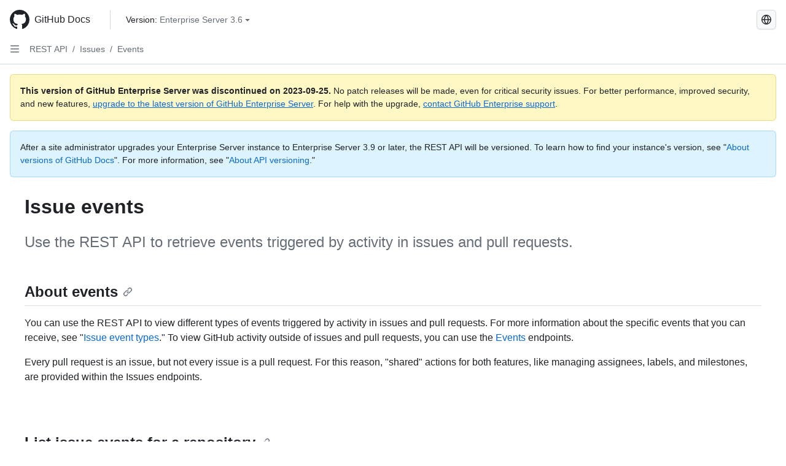

--- FILE ---
content_type: text/html; charset=utf-8
request_url: https://docs.github.com/ko/enterprise-server@3.6/rest/issues/events
body_size: 30869
content:
<!DOCTYPE html><html data-color-mode="auto" data-light-theme="light" data-dark-theme="dark" lang="ko"><head><meta charset="utf-8"><meta name="viewport" content="width=device-width, initial-scale=1"><link rel="icon" type="image/png" href="https://github.github.com/docs-ghes-3.6/assets/cb-345/images/site/favicon.png"><meta name="google-site-verification" content="c1kuD-K2HIVF635lypcsWPoD4kilo5-jA_wBFyT4uMY"><title>Issue events - GitHub Enterprise Server 3.6 Docs</title><meta name="description" content="Use the REST API to retrieve events triggered by activity in issues and pull requests."><link rel="alternate" hreflang="en" href="https://docs.github.com/en/enterprise-server@3.6/rest/issues/events"><link rel="alternate" hreflang="zh-Hans" href="https://docs.github.com/zh/enterprise-server@3.6/rest/issues/events"><link rel="alternate" hreflang="es" href="https://docs.github.com/es/enterprise-server@3.6/rest/issues/events"><link rel="alternate" hreflang="pt" href="https://docs.github.com/pt/enterprise-server@3.6/rest/issues/events"><link rel="alternate" hreflang="ru" href="https://docs.github.com/ru/enterprise-server@3.6/rest/issues/events"><link rel="alternate" hreflang="ja" href="https://docs.github.com/ja/enterprise-server@3.6/rest/issues/events"><link rel="alternate" hreflang="fr" href="https://docs.github.com/fr/enterprise-server@3.6/rest/issues/events"><link rel="alternate" hreflang="de" href="https://docs.github.com/de/enterprise-server@3.6/rest/issues/events"><meta name="keywords" content="API"><meta name="path-language" content="ko"><meta name="path-version" content="enterprise-server@3.6"><meta name="path-product" content="rest"><meta name="path-article" content="rest/issues/events"><meta name="page-document-type" content="article"><meta name="status" content="200"><meta property="og:site_name" content="GitHub Docs"><meta property="og:title" content="Issue events - GitHub Enterprise Server 3.6 Docs"><meta property="og:type" content="article"><meta property="og:url" content="http://localhost:4001/ko/enterprise-server@3.6/rest/issues/events"><meta property="og:image" content="https://github.githubassets.com/images/modules/open_graph/github-logo.png"><meta name="next-head-count" content="27"><link rel="preload" href="https://docs.github.com/enterprise-server@3.6/_next/static/css/ca6f6997bee4216c.css" as="style"><link rel="stylesheet" href="https://docs.github.com/enterprise-server@3.6/_next/static/css/ca6f6997bee4216c.css" data-n-g=""><link rel="preload" href="https://docs.github.com/enterprise-server@3.6/_next/static/css/152ca4c1fde4baf1.css" as="style"><link rel="stylesheet" href="https://docs.github.com/enterprise-server@3.6/_next/static/css/152ca4c1fde4baf1.css" data-n-p=""><noscript data-n-css=""></noscript><script defer="" nomodule="" src="https://docs.github.com/enterprise-server@3.6/_next/static/chunks/polyfills-c67a75d1b6f99dc8.js"></script><script src="https://docs.github.com/enterprise-server@3.6/_next/static/chunks/webpack-a6af39f8632ebd7b.js" defer=""></script><script src="https://docs.github.com/enterprise-server@3.6/_next/static/chunks/framework-2114f3935436c3d0.js" defer=""></script><script src="https://docs.github.com/enterprise-server@3.6/_next/static/chunks/main-3e4f0579b3c043be.js" defer=""></script><script src="https://docs.github.com/enterprise-server@3.6/_next/static/chunks/pages/_app-7767ee330af2376b.js" defer=""></script><script src="https://docs.github.com/enterprise-server@3.6/_next/static/chunks/0e226fb0-598d7db4dc150025.js" defer=""></script><script src="https://docs.github.com/enterprise-server@3.6/_next/static/chunks/1744-cd6b51e691743289.js" defer=""></script><script src="https://docs.github.com/enterprise-server@3.6/_next/static/chunks/8379-be0cacae2c8bc4d9.js" defer=""></script><script src="https://docs.github.com/enterprise-server@3.6/_next/static/chunks/1026-81d24c8cc72ec184.js" defer=""></script><script src="https://docs.github.com/enterprise-server@3.6/_next/static/chunks/8764-f52d6d5f611669d6.js" defer=""></script><script src="https://docs.github.com/enterprise-server@3.6/_next/static/chunks/8865-94a58f14968fad39.js" defer=""></script><script src="https://docs.github.com/enterprise-server@3.6/_next/static/chunks/6633-de76eaab92b02161.js" defer=""></script><script src="https://docs.github.com/enterprise-server@3.6/_next/static/chunks/1303-e5e5913c8cdb76b7.js" defer=""></script><script src="https://docs.github.com/enterprise-server@3.6/_next/static/chunks/8396-77f7e0237fd77c98.js" defer=""></script><script src="https://docs.github.com/enterprise-server@3.6/_next/static/chunks/2945-8f0401340cbf18eb.js" defer=""></script><script src="https://docs.github.com/enterprise-server@3.6/_next/static/chunks/pages/%5BversionId%5D/rest/%5Bcategory%5D/%5Bsubcategory%5D-7a418e29019b9213.js" defer=""></script><style data-styled="" data-styled-version="5.3.5">.fJrWVP{border-radius:6px;border:1px solid;border-color:transparent;font-family:inherit;font-weight:500;font-size:14px;cursor:pointer;-webkit-appearance:none;-moz-appearance:none;appearance:none;-webkit-user-select:none;-moz-user-select:none;-ms-user-select:none;user-select:none;-webkit-text-decoration:none;text-decoration:none;text-align:center;display:-webkit-box;display:-webkit-flex;display:-ms-flexbox;display:flex;-webkit-align-items:center;-webkit-box-align:center;-ms-flex-align:center;align-items:center;-webkit-box-pack:justify;-webkit-justify-content:space-between;-ms-flex-pack:justify;justify-content:space-between;height:32px;padding:0 12px;gap:8px;min-width:-webkit-max-content;min-width:-moz-max-content;min-width:max-content;-webkit-transition:80ms cubic-bezier(0.65,0,0.35,1);transition:80ms cubic-bezier(0.65,0,0.35,1);-webkit-transition-property:color,fill,background-color,border-color;transition-property:color,fill,background-color,border-color;color:#0969da;background-color:transparent;box-shadow:none;}/*!sc*/
.fJrWVP:focus:not(:disabled){box-shadow:none;outline:2px solid #0969da;outline-offset:-2px;}/*!sc*/
.fJrWVP:focus:not(:disabled):not(:focus-visible){outline:solid 1px transparent;}/*!sc*/
.fJrWVP:focus-visible:not(:disabled){box-shadow:none;outline:2px solid #0969da;outline-offset:-2px;}/*!sc*/
.fJrWVP[href]{display:-webkit-inline-box;display:-webkit-inline-flex;display:-ms-inline-flexbox;display:inline-flex;}/*!sc*/
.fJrWVP[href]:hover{-webkit-text-decoration:none;text-decoration:none;}/*!sc*/
.fJrWVP:hover{-webkit-transition-duration:80ms;transition-duration:80ms;}/*!sc*/
.fJrWVP:active{-webkit-transition:none;transition:none;}/*!sc*/
.fJrWVP:disabled{cursor:not-allowed;box-shadow:none;color:#8c959f;}/*!sc*/
.fJrWVP:disabled [data-component=ButtonCounter],.fJrWVP:disabled [data-component="leadingVisual"],.fJrWVP:disabled [data-component="trailingAction"]{color:inherit;}/*!sc*/
@media (forced-colors:active){.fJrWVP:focus{outline:solid 1px transparent;}}/*!sc*/
.fJrWVP [data-component=ButtonCounter]{font-size:12px;}/*!sc*/
.fJrWVP[data-component=IconButton]{display:inline-grid;padding:unset;place-content:center;width:32px;min-width:unset;}/*!sc*/
.fJrWVP[data-size="small"]{padding:0 8px;height:28px;gap:4px;font-size:12px;}/*!sc*/
.fJrWVP[data-size="small"] [data-component="text"]{line-height:calc(20 / 12);}/*!sc*/
.fJrWVP[data-size="small"] [data-component=ButtonCounter]{font-size:12px;}/*!sc*/
.fJrWVP[data-size="small"] [data-component="buttonContent"] > :not(:last-child){margin-right:4px;}/*!sc*/
.fJrWVP[data-size="small"][data-component=IconButton]{width:28px;padding:unset;}/*!sc*/
.fJrWVP[data-size="large"]{padding:0 16px;height:40px;gap:8px;}/*!sc*/
.fJrWVP[data-size="large"] [data-component="buttonContent"] > :not(:last-child){margin-right:8px;}/*!sc*/
.fJrWVP[data-size="large"][data-component=IconButton]{width:40px;padding:unset;}/*!sc*/
.fJrWVP[data-block="block"]{width:100%;}/*!sc*/
.fJrWVP [data-component="leadingVisual"]{grid-area:leadingVisual;color:#656d76;}/*!sc*/
.fJrWVP [data-component="text"]{grid-area:text;line-height:calc(20/14);white-space:nowrap;}/*!sc*/
.fJrWVP [data-component="trailingVisual"]{grid-area:trailingVisual;}/*!sc*/
.fJrWVP [data-component="trailingAction"]{margin-right:-4px;color:#656d76;}/*!sc*/
.fJrWVP [data-component="buttonContent"]{-webkit-flex:1 0 auto;-ms-flex:1 0 auto;flex:1 0 auto;display:grid;grid-template-areas:"leadingVisual text trailingVisual";grid-template-columns:min-content minmax(0,auto) min-content;-webkit-align-items:center;-webkit-box-align:center;-ms-flex-align:center;align-items:center;-webkit-align-content:center;-ms-flex-line-pack:center;align-content:center;}/*!sc*/
.fJrWVP [data-component="buttonContent"] > :not(:last-child){margin-right:8px;}/*!sc*/
.fJrWVP:hover:not([disabled]){background-color:#f3f4f6;}/*!sc*/
.fJrWVP:active:not([disabled]){background-color:hsla(220,14%,94%,1);}/*!sc*/
.fJrWVP[aria-expanded=true]{background-color:hsla(220,14%,94%,1);}/*!sc*/
.fJrWVP[data-component="IconButton"][data-no-visuals]{color:#656d76;}/*!sc*/
.fJrWVP[data-no-visuals]{color:#0969da;}/*!sc*/
.fJrWVP:has([data-component="ButtonCounter"]){color:#0969da;}/*!sc*/
.fJrWVP:disabled[data-no-visuals]{color:#8c959f;}/*!sc*/
.fJrWVP:disabled[data-no-visuals] [data-component=ButtonCounter]{color:inherit;}/*!sc*/
.fJrWVP{height:auto;text-align:left;}/*!sc*/
.fJrWVP span:first-child{display:inline;}/*!sc*/
.ckTEwQ{border-radius:6px;border:1px solid;border-color:rgba(31,35,40,0.15);font-family:inherit;font-weight:500;font-size:14px;cursor:pointer;-webkit-appearance:none;-moz-appearance:none;appearance:none;-webkit-user-select:none;-moz-user-select:none;-ms-user-select:none;user-select:none;-webkit-text-decoration:none;text-decoration:none;text-align:center;display:-webkit-box;display:-webkit-flex;display:-ms-flexbox;display:flex;-webkit-align-items:center;-webkit-box-align:center;-ms-flex-align:center;align-items:center;-webkit-box-pack:justify;-webkit-justify-content:space-between;-ms-flex-pack:justify;justify-content:space-between;height:32px;padding:0 12px;gap:8px;min-width:-webkit-max-content;min-width:-moz-max-content;min-width:max-content;-webkit-transition:80ms cubic-bezier(0.65,0,0.35,1);transition:80ms cubic-bezier(0.65,0,0.35,1);-webkit-transition-property:color,fill,background-color,border-color;transition-property:color,fill,background-color,border-color;color:#24292f;background-color:#f6f8fa;box-shadow:0 1px 0 rgba(31,35,40,0.04),inset 0 1px 0 rgba(255,255,255,0.25);}/*!sc*/
.ckTEwQ:focus:not(:disabled){box-shadow:none;outline:2px solid #0969da;outline-offset:-2px;}/*!sc*/
.ckTEwQ:focus:not(:disabled):not(:focus-visible){outline:solid 1px transparent;}/*!sc*/
.ckTEwQ:focus-visible:not(:disabled){box-shadow:none;outline:2px solid #0969da;outline-offset:-2px;}/*!sc*/
.ckTEwQ[href]{display:-webkit-inline-box;display:-webkit-inline-flex;display:-ms-inline-flexbox;display:inline-flex;}/*!sc*/
.ckTEwQ[href]:hover{-webkit-text-decoration:none;text-decoration:none;}/*!sc*/
.ckTEwQ:hover{-webkit-transition-duration:80ms;transition-duration:80ms;}/*!sc*/
.ckTEwQ:active{-webkit-transition:none;transition:none;}/*!sc*/
.ckTEwQ:disabled{cursor:not-allowed;box-shadow:none;color:#8c959f;}/*!sc*/
.ckTEwQ:disabled [data-component=ButtonCounter]{color:inherit;}/*!sc*/
@media (forced-colors:active){.ckTEwQ:focus{outline:solid 1px transparent;}}/*!sc*/
.ckTEwQ [data-component=ButtonCounter]{font-size:12px;}/*!sc*/
.ckTEwQ[data-component=IconButton]{display:inline-grid;padding:unset;place-content:center;width:32px;min-width:unset;}/*!sc*/
.ckTEwQ[data-size="small"]{padding:0 8px;height:28px;gap:4px;font-size:12px;}/*!sc*/
.ckTEwQ[data-size="small"] [data-component="text"]{line-height:calc(20 / 12);}/*!sc*/
.ckTEwQ[data-size="small"] [data-component=ButtonCounter]{font-size:12px;}/*!sc*/
.ckTEwQ[data-size="small"] [data-component="buttonContent"] > :not(:last-child){margin-right:4px;}/*!sc*/
.ckTEwQ[data-size="small"][data-component=IconButton]{width:28px;padding:unset;}/*!sc*/
.ckTEwQ[data-size="large"]{padding:0 16px;height:40px;gap:8px;}/*!sc*/
.ckTEwQ[data-size="large"] [data-component="buttonContent"] > :not(:last-child){margin-right:8px;}/*!sc*/
.ckTEwQ[data-size="large"][data-component=IconButton]{width:40px;padding:unset;}/*!sc*/
.ckTEwQ[data-block="block"]{width:100%;}/*!sc*/
.ckTEwQ [data-component="leadingVisual"]{grid-area:leadingVisual;}/*!sc*/
.ckTEwQ [data-component="text"]{grid-area:text;line-height:calc(20/14);white-space:nowrap;}/*!sc*/
.ckTEwQ [data-component="trailingVisual"]{grid-area:trailingVisual;}/*!sc*/
.ckTEwQ [data-component="trailingAction"]{margin-right:-4px;}/*!sc*/
.ckTEwQ [data-component="buttonContent"]{-webkit-flex:1 0 auto;-ms-flex:1 0 auto;flex:1 0 auto;display:grid;grid-template-areas:"leadingVisual text trailingVisual";grid-template-columns:min-content minmax(0,auto) min-content;-webkit-align-items:center;-webkit-box-align:center;-ms-flex-align:center;align-items:center;-webkit-align-content:center;-ms-flex-line-pack:center;align-content:center;}/*!sc*/
.ckTEwQ [data-component="buttonContent"] > :not(:last-child){margin-right:8px;}/*!sc*/
.ckTEwQ:hover:not([disabled]){background-color:#f3f4f6;border-color:rgba(31,35,40,0.15);}/*!sc*/
.ckTEwQ:active:not([disabled]){background-color:hsla(220,14%,93%,1);border-color:rgba(31,35,40,0.15);}/*!sc*/
.ckTEwQ[aria-expanded=true]{background-color:hsla(220,14%,93%,1);border-color:rgba(31,35,40,0.15);}/*!sc*/
.ckTEwQ [data-component="leadingVisual"],.ckTEwQ [data-component="trailingVisual"],.ckTEwQ [data-component="trailingAction"]{color:#656d76;}/*!sc*/
.ckTEwQ[data-no-visuals="true"]{border-top-left-radius:unset;border-bottom-left-radius:unset;}/*!sc*/
.iDngCn{border-radius:6px;border:1px solid;border-color:rgba(31,35,40,0.15);font-family:inherit;font-weight:500;font-size:14px;cursor:pointer;-webkit-appearance:none;-moz-appearance:none;appearance:none;-webkit-user-select:none;-moz-user-select:none;-ms-user-select:none;user-select:none;-webkit-text-decoration:none;text-decoration:none;text-align:center;display:-webkit-box;display:-webkit-flex;display:-ms-flexbox;display:flex;-webkit-align-items:center;-webkit-box-align:center;-ms-flex-align:center;align-items:center;-webkit-box-pack:justify;-webkit-justify-content:space-between;-ms-flex-pack:justify;justify-content:space-between;height:32px;padding:0 12px;gap:8px;min-width:-webkit-max-content;min-width:-moz-max-content;min-width:max-content;-webkit-transition:80ms cubic-bezier(0.65,0,0.35,1);transition:80ms cubic-bezier(0.65,0,0.35,1);-webkit-transition-property:color,fill,background-color,border-color;transition-property:color,fill,background-color,border-color;color:#24292f;background-color:#f6f8fa;box-shadow:0 1px 0 rgba(31,35,40,0.04),inset 0 1px 0 rgba(255,255,255,0.25);}/*!sc*/
.iDngCn:focus:not(:disabled){box-shadow:none;outline:2px solid #0969da;outline-offset:-2px;}/*!sc*/
.iDngCn:focus:not(:disabled):not(:focus-visible){outline:solid 1px transparent;}/*!sc*/
.iDngCn:focus-visible:not(:disabled){box-shadow:none;outline:2px solid #0969da;outline-offset:-2px;}/*!sc*/
.iDngCn[href]{display:-webkit-inline-box;display:-webkit-inline-flex;display:-ms-inline-flexbox;display:inline-flex;}/*!sc*/
.iDngCn[href]:hover{-webkit-text-decoration:none;text-decoration:none;}/*!sc*/
.iDngCn:hover{-webkit-transition-duration:80ms;transition-duration:80ms;}/*!sc*/
.iDngCn:active{-webkit-transition:none;transition:none;}/*!sc*/
.iDngCn:disabled{cursor:not-allowed;box-shadow:none;color:#8c959f;}/*!sc*/
.iDngCn:disabled [data-component=ButtonCounter]{color:inherit;}/*!sc*/
@media (forced-colors:active){.iDngCn:focus{outline:solid 1px transparent;}}/*!sc*/
.iDngCn [data-component=ButtonCounter]{font-size:12px;}/*!sc*/
.iDngCn[data-component=IconButton]{display:inline-grid;padding:unset;place-content:center;width:32px;min-width:unset;}/*!sc*/
.iDngCn[data-size="small"]{padding:0 8px;height:28px;gap:4px;font-size:12px;}/*!sc*/
.iDngCn[data-size="small"] [data-component="text"]{line-height:calc(20 / 12);}/*!sc*/
.iDngCn[data-size="small"] [data-component=ButtonCounter]{font-size:12px;}/*!sc*/
.iDngCn[data-size="small"] [data-component="buttonContent"] > :not(:last-child){margin-right:4px;}/*!sc*/
.iDngCn[data-size="small"][data-component=IconButton]{width:28px;padding:unset;}/*!sc*/
.iDngCn[data-size="large"]{padding:0 16px;height:40px;gap:8px;}/*!sc*/
.iDngCn[data-size="large"] [data-component="buttonContent"] > :not(:last-child){margin-right:8px;}/*!sc*/
.iDngCn[data-size="large"][data-component=IconButton]{width:40px;padding:unset;}/*!sc*/
.iDngCn[data-block="block"]{width:100%;}/*!sc*/
.iDngCn [data-component="leadingVisual"]{grid-area:leadingVisual;}/*!sc*/
.iDngCn [data-component="text"]{grid-area:text;line-height:calc(20/14);white-space:nowrap;}/*!sc*/
.iDngCn [data-component="trailingVisual"]{grid-area:trailingVisual;}/*!sc*/
.iDngCn [data-component="trailingAction"]{margin-right:-4px;}/*!sc*/
.iDngCn [data-component="buttonContent"]{-webkit-flex:1 0 auto;-ms-flex:1 0 auto;flex:1 0 auto;display:grid;grid-template-areas:"leadingVisual text trailingVisual";grid-template-columns:min-content minmax(0,auto) min-content;-webkit-align-items:center;-webkit-box-align:center;-ms-flex-align:center;align-items:center;-webkit-align-content:center;-ms-flex-line-pack:center;align-content:center;}/*!sc*/
.iDngCn [data-component="buttonContent"] > :not(:last-child){margin-right:8px;}/*!sc*/
.iDngCn:hover:not([disabled]){background-color:#f3f4f6;border-color:rgba(31,35,40,0.15);}/*!sc*/
.iDngCn:active:not([disabled]){background-color:hsla(220,14%,93%,1);border-color:rgba(31,35,40,0.15);}/*!sc*/
.iDngCn[aria-expanded=true]{background-color:hsla(220,14%,93%,1);border-color:rgba(31,35,40,0.15);}/*!sc*/
.iDngCn [data-component="leadingVisual"],.iDngCn [data-component="trailingVisual"],.iDngCn [data-component="trailingAction"]{color:#656d76;}/*!sc*/
.eubRgp{border-radius:6px;border:1px solid;border-color:rgba(31,35,40,0.15);font-family:inherit;font-weight:500;font-size:14px;cursor:pointer;-webkit-appearance:none;-moz-appearance:none;appearance:none;-webkit-user-select:none;-moz-user-select:none;-ms-user-select:none;user-select:none;-webkit-text-decoration:none;text-decoration:none;text-align:center;display:-webkit-box;display:-webkit-flex;display:-ms-flexbox;display:flex;-webkit-align-items:center;-webkit-box-align:center;-ms-flex-align:center;align-items:center;-webkit-box-pack:justify;-webkit-justify-content:space-between;-ms-flex-pack:justify;justify-content:space-between;height:32px;padding:0 12px;gap:8px;min-width:-webkit-max-content;min-width:-moz-max-content;min-width:max-content;-webkit-transition:80ms cubic-bezier(0.65,0,0.35,1);transition:80ms cubic-bezier(0.65,0,0.35,1);-webkit-transition-property:color,fill,background-color,border-color;transition-property:color,fill,background-color,border-color;color:#24292f;background-color:#f6f8fa;box-shadow:0 1px 0 rgba(31,35,40,0.04),inset 0 1px 0 rgba(255,255,255,0.25);}/*!sc*/
.eubRgp:focus:not(:disabled){box-shadow:none;outline:2px solid #0969da;outline-offset:-2px;}/*!sc*/
.eubRgp:focus:not(:disabled):not(:focus-visible){outline:solid 1px transparent;}/*!sc*/
.eubRgp:focus-visible:not(:disabled){box-shadow:none;outline:2px solid #0969da;outline-offset:-2px;}/*!sc*/
.eubRgp[href]{display:-webkit-inline-box;display:-webkit-inline-flex;display:-ms-inline-flexbox;display:inline-flex;}/*!sc*/
.eubRgp[href]:hover{-webkit-text-decoration:none;text-decoration:none;}/*!sc*/
.eubRgp:hover{-webkit-transition-duration:80ms;transition-duration:80ms;}/*!sc*/
.eubRgp:active{-webkit-transition:none;transition:none;}/*!sc*/
.eubRgp:disabled{cursor:not-allowed;box-shadow:none;color:#8c959f;}/*!sc*/
.eubRgp:disabled [data-component=ButtonCounter]{color:inherit;}/*!sc*/
@media (forced-colors:active){.eubRgp:focus{outline:solid 1px transparent;}}/*!sc*/
.eubRgp [data-component=ButtonCounter]{font-size:12px;}/*!sc*/
.eubRgp[data-component=IconButton]{display:inline-grid;padding:unset;place-content:center;width:32px;min-width:unset;}/*!sc*/
.eubRgp[data-size="small"]{padding:0 8px;height:28px;gap:4px;font-size:12px;}/*!sc*/
.eubRgp[data-size="small"] [data-component="text"]{line-height:calc(20 / 12);}/*!sc*/
.eubRgp[data-size="small"] [data-component=ButtonCounter]{font-size:12px;}/*!sc*/
.eubRgp[data-size="small"] [data-component="buttonContent"] > :not(:last-child){margin-right:4px;}/*!sc*/
.eubRgp[data-size="small"][data-component=IconButton]{width:28px;padding:unset;}/*!sc*/
.eubRgp[data-size="large"]{padding:0 16px;height:40px;gap:8px;}/*!sc*/
.eubRgp[data-size="large"] [data-component="buttonContent"] > :not(:last-child){margin-right:8px;}/*!sc*/
.eubRgp[data-size="large"][data-component=IconButton]{width:40px;padding:unset;}/*!sc*/
.eubRgp[data-block="block"]{width:100%;}/*!sc*/
.eubRgp [data-component="leadingVisual"]{grid-area:leadingVisual;}/*!sc*/
.eubRgp [data-component="text"]{grid-area:text;line-height:calc(20/14);white-space:nowrap;}/*!sc*/
.eubRgp [data-component="trailingVisual"]{grid-area:trailingVisual;}/*!sc*/
.eubRgp [data-component="trailingAction"]{margin-right:-4px;}/*!sc*/
.eubRgp [data-component="buttonContent"]{-webkit-flex:1 0 auto;-ms-flex:1 0 auto;flex:1 0 auto;display:grid;grid-template-areas:"leadingVisual text trailingVisual";grid-template-columns:min-content minmax(0,auto) min-content;-webkit-align-items:center;-webkit-box-align:center;-ms-flex-align:center;align-items:center;-webkit-align-content:center;-ms-flex-line-pack:center;align-content:center;}/*!sc*/
.eubRgp [data-component="buttonContent"] > :not(:last-child){margin-right:8px;}/*!sc*/
.eubRgp:hover:not([disabled]){background-color:#f3f4f6;border-color:rgba(31,35,40,0.15);}/*!sc*/
.eubRgp:active:not([disabled]){background-color:hsla(220,14%,93%,1);border-color:rgba(31,35,40,0.15);}/*!sc*/
.eubRgp[aria-expanded=true]{background-color:hsla(220,14%,93%,1);border-color:rgba(31,35,40,0.15);}/*!sc*/
.eubRgp [data-component="leadingVisual"],.eubRgp [data-component="trailingVisual"],.eubRgp [data-component="trailingAction"]{color:#656d76;}/*!sc*/
.eubRgp[data-no-visuals="true"]{display:none;}/*!sc*/
.gIiczF{border-radius:6px;border:1px solid;border-color:rgba(31,35,40,0.15);font-family:inherit;font-weight:500;font-size:14px;cursor:pointer;-webkit-appearance:none;-moz-appearance:none;appearance:none;-webkit-user-select:none;-moz-user-select:none;-ms-user-select:none;user-select:none;-webkit-text-decoration:none;text-decoration:none;text-align:center;display:-webkit-box;display:-webkit-flex;display:-ms-flexbox;display:flex;-webkit-align-items:center;-webkit-box-align:center;-ms-flex-align:center;align-items:center;-webkit-box-pack:justify;-webkit-justify-content:space-between;-ms-flex-pack:justify;justify-content:space-between;height:32px;padding:0 12px;gap:8px;min-width:-webkit-max-content;min-width:-moz-max-content;min-width:max-content;-webkit-transition:80ms cubic-bezier(0.65,0,0.35,1);transition:80ms cubic-bezier(0.65,0,0.35,1);-webkit-transition-property:color,fill,background-color,border-color;transition-property:color,fill,background-color,border-color;color:#24292f;background-color:#f6f8fa;box-shadow:0 1px 0 rgba(31,35,40,0.04),inset 0 1px 0 rgba(255,255,255,0.25);}/*!sc*/
.gIiczF:focus:not(:disabled){box-shadow:none;outline:2px solid #0969da;outline-offset:-2px;}/*!sc*/
.gIiczF:focus:not(:disabled):not(:focus-visible){outline:solid 1px transparent;}/*!sc*/
.gIiczF:focus-visible:not(:disabled){box-shadow:none;outline:2px solid #0969da;outline-offset:-2px;}/*!sc*/
.gIiczF[href]{display:-webkit-inline-box;display:-webkit-inline-flex;display:-ms-inline-flexbox;display:inline-flex;}/*!sc*/
.gIiczF[href]:hover{-webkit-text-decoration:none;text-decoration:none;}/*!sc*/
.gIiczF:hover{-webkit-transition-duration:80ms;transition-duration:80ms;}/*!sc*/
.gIiczF:active{-webkit-transition:none;transition:none;}/*!sc*/
.gIiczF:disabled{cursor:not-allowed;box-shadow:none;color:#8c959f;}/*!sc*/
.gIiczF:disabled [data-component=ButtonCounter]{color:inherit;}/*!sc*/
@media (forced-colors:active){.gIiczF:focus{outline:solid 1px transparent;}}/*!sc*/
.gIiczF [data-component=ButtonCounter]{font-size:12px;}/*!sc*/
.gIiczF[data-component=IconButton]{display:inline-grid;padding:unset;place-content:center;width:32px;min-width:unset;}/*!sc*/
.gIiczF[data-size="small"]{padding:0 8px;height:28px;gap:4px;font-size:12px;}/*!sc*/
.gIiczF[data-size="small"] [data-component="text"]{line-height:calc(20 / 12);}/*!sc*/
.gIiczF[data-size="small"] [data-component=ButtonCounter]{font-size:12px;}/*!sc*/
.gIiczF[data-size="small"] [data-component="buttonContent"] > :not(:last-child){margin-right:4px;}/*!sc*/
.gIiczF[data-size="small"][data-component=IconButton]{width:28px;padding:unset;}/*!sc*/
.gIiczF[data-size="large"]{padding:0 16px;height:40px;gap:8px;}/*!sc*/
.gIiczF[data-size="large"] [data-component="buttonContent"] > :not(:last-child){margin-right:8px;}/*!sc*/
.gIiczF[data-size="large"][data-component=IconButton]{width:40px;padding:unset;}/*!sc*/
.gIiczF[data-block="block"]{width:100%;}/*!sc*/
.gIiczF [data-component="leadingVisual"]{grid-area:leadingVisual;}/*!sc*/
.gIiczF [data-component="text"]{grid-area:text;line-height:calc(20/14);white-space:nowrap;}/*!sc*/
.gIiczF [data-component="trailingVisual"]{grid-area:trailingVisual;}/*!sc*/
.gIiczF [data-component="trailingAction"]{margin-right:-4px;}/*!sc*/
.gIiczF [data-component="buttonContent"]{-webkit-flex:1 0 auto;-ms-flex:1 0 auto;flex:1 0 auto;display:grid;grid-template-areas:"leadingVisual text trailingVisual";grid-template-columns:min-content minmax(0,auto) min-content;-webkit-align-items:center;-webkit-box-align:center;-ms-flex-align:center;align-items:center;-webkit-align-content:center;-ms-flex-line-pack:center;align-content:center;}/*!sc*/
.gIiczF [data-component="buttonContent"] > :not(:last-child){margin-right:8px;}/*!sc*/
.gIiczF:hover:not([disabled]){background-color:#f3f4f6;border-color:rgba(31,35,40,0.15);}/*!sc*/
.gIiczF:active:not([disabled]){background-color:hsla(220,14%,93%,1);border-color:rgba(31,35,40,0.15);}/*!sc*/
.gIiczF[aria-expanded=true]{background-color:hsla(220,14%,93%,1);border-color:rgba(31,35,40,0.15);}/*!sc*/
.gIiczF [data-component="leadingVisual"],.gIiczF [data-component="trailingVisual"],.gIiczF [data-component="trailingAction"]{color:#656d76;}/*!sc*/
.gIiczF[data-no-visuals="true"]{margin-left:16px;}/*!sc*/
@media (min-width:768px){.gIiczF[data-no-visuals="true"]{margin-left:0;}}/*!sc*/
@media (min-width:1012px){.gIiczF[data-no-visuals="true"]{display:none;}}/*!sc*/
.bzxvym{border-radius:6px;border:1px solid;border-color:transparent;font-family:inherit;font-weight:500;font-size:14px;cursor:pointer;-webkit-appearance:none;-moz-appearance:none;appearance:none;-webkit-user-select:none;-moz-user-select:none;-ms-user-select:none;user-select:none;-webkit-text-decoration:none;text-decoration:none;text-align:center;display:-webkit-box;display:-webkit-flex;display:-ms-flexbox;display:flex;-webkit-align-items:center;-webkit-box-align:center;-ms-flex-align:center;align-items:center;-webkit-box-pack:justify;-webkit-justify-content:space-between;-ms-flex-pack:justify;justify-content:space-between;height:32px;padding:0 12px;gap:8px;min-width:-webkit-max-content;min-width:-moz-max-content;min-width:max-content;-webkit-transition:80ms cubic-bezier(0.65,0,0.35,1);transition:80ms cubic-bezier(0.65,0,0.35,1);-webkit-transition-property:color,fill,background-color,border-color;transition-property:color,fill,background-color,border-color;color:#0969da;background-color:transparent;box-shadow:none;}/*!sc*/
.bzxvym:focus:not(:disabled){box-shadow:none;outline:2px solid #0969da;outline-offset:-2px;}/*!sc*/
.bzxvym:focus:not(:disabled):not(:focus-visible){outline:solid 1px transparent;}/*!sc*/
.bzxvym:focus-visible:not(:disabled){box-shadow:none;outline:2px solid #0969da;outline-offset:-2px;}/*!sc*/
.bzxvym[href]{display:-webkit-inline-box;display:-webkit-inline-flex;display:-ms-inline-flexbox;display:inline-flex;}/*!sc*/
.bzxvym[href]:hover{-webkit-text-decoration:none;text-decoration:none;}/*!sc*/
.bzxvym:hover{-webkit-transition-duration:80ms;transition-duration:80ms;}/*!sc*/
.bzxvym:active{-webkit-transition:none;transition:none;}/*!sc*/
.bzxvym:disabled{cursor:not-allowed;box-shadow:none;color:#8c959f;}/*!sc*/
.bzxvym:disabled [data-component=ButtonCounter],.bzxvym:disabled [data-component="leadingVisual"],.bzxvym:disabled [data-component="trailingAction"]{color:inherit;}/*!sc*/
@media (forced-colors:active){.bzxvym:focus{outline:solid 1px transparent;}}/*!sc*/
.bzxvym [data-component=ButtonCounter]{font-size:12px;}/*!sc*/
.bzxvym[data-component=IconButton]{display:inline-grid;padding:unset;place-content:center;width:32px;min-width:unset;}/*!sc*/
.bzxvym[data-size="small"]{padding:0 8px;height:28px;gap:4px;font-size:12px;}/*!sc*/
.bzxvym[data-size="small"] [data-component="text"]{line-height:calc(20 / 12);}/*!sc*/
.bzxvym[data-size="small"] [data-component=ButtonCounter]{font-size:12px;}/*!sc*/
.bzxvym[data-size="small"] [data-component="buttonContent"] > :not(:last-child){margin-right:4px;}/*!sc*/
.bzxvym[data-size="small"][data-component=IconButton]{width:28px;padding:unset;}/*!sc*/
.bzxvym[data-size="large"]{padding:0 16px;height:40px;gap:8px;}/*!sc*/
.bzxvym[data-size="large"] [data-component="buttonContent"] > :not(:last-child){margin-right:8px;}/*!sc*/
.bzxvym[data-size="large"][data-component=IconButton]{width:40px;padding:unset;}/*!sc*/
.bzxvym[data-block="block"]{width:100%;}/*!sc*/
.bzxvym [data-component="leadingVisual"]{grid-area:leadingVisual;color:#656d76;}/*!sc*/
.bzxvym [data-component="text"]{grid-area:text;line-height:calc(20/14);white-space:nowrap;}/*!sc*/
.bzxvym [data-component="trailingVisual"]{grid-area:trailingVisual;}/*!sc*/
.bzxvym [data-component="trailingAction"]{margin-right:-4px;color:#656d76;}/*!sc*/
.bzxvym [data-component="buttonContent"]{-webkit-flex:1 0 auto;-ms-flex:1 0 auto;flex:1 0 auto;display:grid;grid-template-areas:"leadingVisual text trailingVisual";grid-template-columns:min-content minmax(0,auto) min-content;-webkit-align-items:center;-webkit-box-align:center;-ms-flex-align:center;align-items:center;-webkit-align-content:center;-ms-flex-line-pack:center;align-content:center;}/*!sc*/
.bzxvym [data-component="buttonContent"] > :not(:last-child){margin-right:8px;}/*!sc*/
.bzxvym:hover:not([disabled]){background-color:#f3f4f6;}/*!sc*/
.bzxvym:active:not([disabled]){background-color:hsla(220,14%,94%,1);}/*!sc*/
.bzxvym[aria-expanded=true]{background-color:hsla(220,14%,94%,1);}/*!sc*/
.bzxvym[data-component="IconButton"][data-no-visuals]{color:#656d76;}/*!sc*/
.bzxvym[data-no-visuals]{color:#0969da;}/*!sc*/
.bzxvym:has([data-component="ButtonCounter"]){color:#0969da;}/*!sc*/
.bzxvym:disabled[data-no-visuals]{color:#8c959f;}/*!sc*/
.bzxvym:disabled[data-no-visuals] [data-component=ButtonCounter]{color:inherit;}/*!sc*/
data-styled.g3[id="types__StyledButton-sc-ws60qy-0"]{content:"fJrWVP,ckTEwQ,iDngCn,eubRgp,gIiczF,bzxvym,"}/*!sc*/
.cEhRXB{-webkit-box-pack:center;-webkit-justify-content:center;-ms-flex-pack:center;justify-content:center;}/*!sc*/
.dmdEgz{display:-webkit-box;display:-webkit-flex;display:-ms-flexbox;display:flex;pointer-events:none;}/*!sc*/
.hROlum{display:-webkit-box;display:-webkit-flex;display:-ms-flexbox;display:flex;-webkit-flex-direction:column;-ms-flex-direction:column;flex-direction:column;-webkit-box-flex:1;-webkit-flex-grow:1;-ms-flex-positive:1;flex-grow:1;min-width:0;}/*!sc*/
.iGPchh{-webkit-box-flex:1;-webkit-flex-grow:1;-ms-flex-positive:1;flex-grow:1;font-weight:400;}/*!sc*/
.Ywlla{list-style:none;}/*!sc*/
.cUxMoC{display:-webkit-box;display:-webkit-flex;display:-ms-flexbox;display:flex;-webkit-box-flex:1;-webkit-flex-grow:1;-ms-flex-positive:1;flex-grow:1;}/*!sc*/
.bQYDur{height:20px;-webkit-flex-shrink:0;-ms-flex-negative:0;flex-shrink:0;color:#656d76;margin-left:8px;font-weight:initial;}/*!sc*/
[data-variant="danger"]:hover .Box-sc-g0xbh4-0,[data-variant="danger"]:active .bQYDur{color:#1F2328;}/*!sc*/
.gMkIpo{padding:0;margin:0;display:none;}/*!sc*/
.gMkIpo *{font-size:14px;}/*!sc*/
.enEvIH{padding:0;margin:0;display:block;}/*!sc*/
.enEvIH *{font-size:14px;}/*!sc*/
.eXmBLo{padding:0;margin:0;display:block;}/*!sc*/
data-styled.g4[id="Box-sc-g0xbh4-0"]{content:"cEhRXB,dmdEgz,hROlum,iGPchh,Ywlla,cUxMoC,bQYDur,gMkIpo,enEvIH,eXmBLo,"}/*!sc*/
.daAEFx{-webkit-transform:rotate(0deg);-ms-transform:rotate(0deg);transform:rotate(0deg);}/*!sc*/
.gzcJGA{-webkit-transform:rotate(180deg);-ms-transform:rotate(180deg);transform:rotate(180deg);}/*!sc*/
data-styled.g8[id="Octicon-sc-9kayk9-0"]{content:"daAEFx,gzcJGA,"}/*!sc*/
.hgjakc{margin:0;padding-inline-start:0;padding-top:8px;padding-bottom:8px;}/*!sc*/
data-styled.g23[id="List__ListBox-sc-1x7olzq-0"]{content:"hgjakc,"}/*!sc*/
.bcdRxb{position:relative;display:-webkit-box;display:-webkit-flex;display:-ms-flexbox;display:flex;padding-left:0;padding-right:0;font-size:14px;padding-top:0;padding-bottom:0;line-height:20px;min-height:5px;margin-left:8px;margin-right:8px;border-radius:6px;-webkit-transition:background 33.333ms linear;transition:background 33.333ms linear;color:#1F2328;cursor:pointer;-webkit-appearance:none;-moz-appearance:none;appearance:none;background:unset;border:unset;width:calc(100% - 16px);font-family:unset;text-align:unset;margin-top:unset;margin-bottom:unset;}/*!sc*/
.bcdRxb[aria-disabled]{cursor:not-allowed;}/*!sc*/
.bcdRxb[aria-disabled] [data-component="ActionList.Checkbox"]{background-color:var(--color-input-disabled-bg,rgba(175,184,193,0.2));border-color:var(--color-input-disabled-bg,rgba(175,184,193,0.2));}/*!sc*/
@media (hover:hover) and (pointer:fine){.bcdRxb:hover:not([aria-disabled]){background-color:rgba(208,215,222,0.32);color:#1F2328;}.bcdRxb:focus-visible,.bcdRxb > a:focus-visible{outline:none;border:2 solid;box-shadow:0 0 0 2px #0969da;}.bcdRxb:active:not([aria-disabled]){background-color:rgba(208,215,222,0.48);color:#1F2328;}}/*!sc*/
@media (forced-colors:active){.bcdRxb:focus{outline:solid 1px transparent !important;}}/*!sc*/
.bcdRxb [data-component="ActionList.Item--DividerContainer"]{position:relative;}/*!sc*/
.bcdRxb [data-component="ActionList.Item--DividerContainer"]::before{content:" ";display:block;position:absolute;width:100%;top:-7px;border:0 solid;border-top-width:0;border-color:var(--divider-color,transparent);}/*!sc*/
.bcdRxb:not(:first-of-type){--divider-color:rgba(208,215,222,0.48);}/*!sc*/
[data-component="ActionList.Divider"] + .Item__LiBox-sc-yeql7o-0{--divider-color:transparent !important;}/*!sc*/
.bcdRxb:hover:not([aria-disabled]),.bcdRxb:focus:not([aria-disabled]),.bcdRxb[data-focus-visible-added]:not([aria-disabled]){--divider-color:transparent;}/*!sc*/
.bcdRxb:hover:not([aria-disabled]) + .Item__LiBox-sc-yeql7o-0,.bcdRxb[data-focus-visible-added] + li{--divider-color:transparent;}/*!sc*/
.hUzceA{position:relative;display:-webkit-box;display:-webkit-flex;display:-ms-flexbox;display:flex;padding-left:8px;padding-right:8px;padding-top:6px;padding-bottom:6px;line-height:20px;min-height:5px;margin-left:8px;margin-right:8px;border-radius:6px;-webkit-transition:background 33.333ms linear;transition:background 33.333ms linear;color:#1F2328;cursor:pointer;-webkit-appearance:none;-moz-appearance:none;appearance:none;background:unset;border:unset;width:calc(100% - 16px);font-family:unset;text-align:unset;margin-top:unset;margin-bottom:unset;}/*!sc*/
.hUzceA[aria-disabled]{cursor:not-allowed;}/*!sc*/
.hUzceA[aria-disabled] [data-component="ActionList.Checkbox"]{background-color:var(--color-input-disabled-bg,rgba(175,184,193,0.2));border-color:var(--color-input-disabled-bg,rgba(175,184,193,0.2));}/*!sc*/
@media (hover:hover) and (pointer:fine){.hUzceA:hover:not([aria-disabled]){background-color:rgba(208,215,222,0.32);color:#1F2328;}.hUzceA:focus-visible,.hUzceA > a:focus-visible{outline:none;border:2 solid;box-shadow:0 0 0 2px #0969da;}.hUzceA:active:not([aria-disabled]){background-color:rgba(208,215,222,0.48);color:#1F2328;}}/*!sc*/
@media (forced-colors:active){.hUzceA:focus{outline:solid 1px transparent !important;}}/*!sc*/
.hUzceA [data-component="ActionList.Item--DividerContainer"]{position:relative;}/*!sc*/
.hUzceA [data-component="ActionList.Item--DividerContainer"]::before{content:" ";display:block;position:absolute;width:100%;top:-7px;border:0 solid;border-top-width:0;border-color:var(--divider-color,transparent);}/*!sc*/
.hUzceA:not(:first-of-type){--divider-color:rgba(208,215,222,0.48);}/*!sc*/
[data-component="ActionList.Divider"] + .Item__LiBox-sc-yeql7o-0{--divider-color:transparent !important;}/*!sc*/
.hUzceA:hover:not([aria-disabled]),.hUzceA:focus:not([aria-disabled]),.hUzceA[data-focus-visible-added]:not([aria-disabled]){--divider-color:transparent;}/*!sc*/
.hUzceA:hover:not([aria-disabled]) + .Item__LiBox-sc-yeql7o-0,.hUzceA[data-focus-visible-added] + li{--divider-color:transparent;}/*!sc*/
.tHGBi{position:relative;display:-webkit-box;display:-webkit-flex;display:-ms-flexbox;display:flex;padding-left:16px;padding-right:8px;font-size:12px;padding-top:6px;padding-bottom:6px;line-height:20px;min-height:5px;margin-left:8px;margin-right:8px;border-radius:6px;-webkit-transition:background 33.333ms linear;transition:background 33.333ms linear;color:#1F2328;cursor:pointer;-webkit-appearance:none;-moz-appearance:none;appearance:none;background:unset;border:unset;width:calc(100% - 16px);font-family:unset;text-align:unset;margin-top:unset;margin-bottom:unset;}/*!sc*/
.tHGBi[aria-disabled]{cursor:not-allowed;}/*!sc*/
.tHGBi[aria-disabled] [data-component="ActionList.Checkbox"]{background-color:var(--color-input-disabled-bg,rgba(175,184,193,0.2));border-color:var(--color-input-disabled-bg,rgba(175,184,193,0.2));}/*!sc*/
@media (hover:hover) and (pointer:fine){.tHGBi:hover:not([aria-disabled]){background-color:rgba(208,215,222,0.32);color:#1F2328;}.tHGBi:focus-visible,.tHGBi > a:focus-visible{outline:none;border:2 solid;box-shadow:0 0 0 2px #0969da;}.tHGBi:active:not([aria-disabled]){background-color:rgba(208,215,222,0.48);color:#1F2328;}}/*!sc*/
@media (forced-colors:active){.tHGBi:focus{outline:solid 1px transparent !important;}}/*!sc*/
.tHGBi [data-component="ActionList.Item--DividerContainer"]{position:relative;}/*!sc*/
.tHGBi [data-component="ActionList.Item--DividerContainer"]::before{content:" ";display:block;position:absolute;width:100%;top:-7px;border:0 solid;border-top-width:0;border-color:var(--divider-color,transparent);}/*!sc*/
.tHGBi:not(:first-of-type){--divider-color:rgba(208,215,222,0.48);}/*!sc*/
[data-component="ActionList.Divider"] + .Item__LiBox-sc-yeql7o-0{--divider-color:transparent !important;}/*!sc*/
.tHGBi:hover:not([aria-disabled]),.tHGBi:focus:not([aria-disabled]),.tHGBi[data-focus-visible-added]:not([aria-disabled]){--divider-color:transparent;}/*!sc*/
.tHGBi:hover:not([aria-disabled]) + .Item__LiBox-sc-yeql7o-0,.tHGBi[data-focus-visible-added] + li{--divider-color:transparent;}/*!sc*/
data-styled.g25[id="Item__LiBox-sc-yeql7o-0"]{content:"bcdRxb,hUzceA,tHGBi,"}/*!sc*/
.NyjZv{color:#0969da;-webkit-text-decoration:none;text-decoration:none;padding-left:8px;padding-right:8px;padding-top:6px;padding-bottom:6px;display:-webkit-box;display:-webkit-flex;display:-ms-flexbox;display:flex;-webkit-box-flex:1;-webkit-flex-grow:1;-ms-flex-positive:1;flex-grow:1;border-radius:6px;color:inherit;}/*!sc*/
.NyjZv:hover{-webkit-text-decoration:underline;text-decoration:underline;}/*!sc*/
.NyjZv:is(button){display:inline-block;padding:0;font-size:inherit;white-space:nowrap;cursor:pointer;-webkit-user-select:none;-moz-user-select:none;-ms-user-select:none;user-select:none;background-color:transparent;border:0;-webkit-appearance:none;-moz-appearance:none;appearance:none;}/*!sc*/
.NyjZv:hover{color:inherit;-webkit-text-decoration:none;text-decoration:none;}/*!sc*/
.cyYuMS{color:#0969da;-webkit-text-decoration:none;text-decoration:none;padding-left:16px;padding-right:8px;padding-top:6px;padding-bottom:6px;display:-webkit-box;display:-webkit-flex;display:-ms-flexbox;display:flex;-webkit-box-flex:1;-webkit-flex-grow:1;-ms-flex-positive:1;flex-grow:1;border-radius:6px;color:inherit;font-size:12px;font-weight:400;}/*!sc*/
.cyYuMS:hover{-webkit-text-decoration:underline;text-decoration:underline;}/*!sc*/
.cyYuMS:is(button){display:inline-block;padding:0;font-size:inherit;white-space:nowrap;cursor:pointer;-webkit-user-select:none;-moz-user-select:none;-ms-user-select:none;user-select:none;background-color:transparent;border:0;-webkit-appearance:none;-moz-appearance:none;appearance:none;}/*!sc*/
.cyYuMS:hover{color:inherit;-webkit-text-decoration:none;text-decoration:none;}/*!sc*/
.cOkRrb{color:#0969da;-webkit-text-decoration:none;text-decoration:none;padding-left:24px;padding-right:8px;padding-top:6px;padding-bottom:6px;display:-webkit-box;display:-webkit-flex;display:-ms-flexbox;display:flex;-webkit-box-flex:1;-webkit-flex-grow:1;-ms-flex-positive:1;flex-grow:1;border-radius:6px;color:inherit;font-size:12px;font-weight:400;}/*!sc*/
.cOkRrb:hover{-webkit-text-decoration:underline;text-decoration:underline;}/*!sc*/
.cOkRrb:is(button){display:inline-block;padding:0;font-size:inherit;white-space:nowrap;cursor:pointer;-webkit-user-select:none;-moz-user-select:none;-ms-user-select:none;user-select:none;background-color:transparent;border:0;-webkit-appearance:none;-moz-appearance:none;appearance:none;}/*!sc*/
.cOkRrb:hover{color:inherit;-webkit-text-decoration:none;text-decoration:none;}/*!sc*/
data-styled.g26[id="Link__StyledLink-sc-14289xe-0"]{content:"NyjZv,cyYuMS,cOkRrb,"}/*!sc*/
.bwNwji{font-size:14px;line-height:20px;color:#1F2328;vertical-align:middle;background-color:#ffffff;border:1px solid var(--control-borderColor-rest,#d0d7de);border-radius:6px;outline:none;box-shadow:inset 0 1px 0 rgba(208,215,222,0.2);display:-webkit-inline-box;display:-webkit-inline-flex;display:-ms-inline-flexbox;display:inline-flex;-webkit-align-items:stretch;-webkit-box-align:stretch;-ms-flex-align:stretch;align-items:stretch;min-height:32px;width:100%;height:2rem;-webkit-transition:width 0.3s ease-in-out;transition:width 0.3s ease-in-out;border-bottom-right-radius:unset;border-top-right-radius:unset;border-right:none;min-width:15rem;}/*!sc*/
.bwNwji input,.bwNwji textarea{cursor:text;}/*!sc*/
.bwNwji select{cursor:pointer;}/*!sc*/
.bwNwji::-webkit-input-placeholder{color:#6e7781;}/*!sc*/
.bwNwji::-moz-placeholder{color:#6e7781;}/*!sc*/
.bwNwji:-ms-input-placeholder{color:#6e7781;}/*!sc*/
.bwNwji::placeholder{color:#6e7781;}/*!sc*/
.bwNwji:focus-within{border-color:#0969da;outline:none;box-shadow:inset 0 0 0 1px #0969da;}/*!sc*/
.bwNwji > textarea{padding:12px;}/*!sc*/
@media (min-width:768px){.bwNwji{font-size:14px;}}/*!sc*/
data-styled.g38[id="TextInputWrapper__TextInputBaseWrapper-sc-1mqhpbi-0"]{content:"bwNwji,"}/*!sc*/
.iAxABo{background-repeat:no-repeat;background-position:right 8px center;padding-left:0;padding-right:0;width:100%;height:2rem;-webkit-transition:width 0.3s ease-in-out;transition:width 0.3s ease-in-out;border-bottom-right-radius:unset;border-top-right-radius:unset;border-right:none;min-width:15rem;}/*!sc*/
.iAxABo > :not(:last-child){margin-right:8px;}/*!sc*/
.iAxABo .TextInput-icon,.iAxABo .TextInput-action{-webkit-align-self:center;-ms-flex-item-align:center;align-self:center;color:#656d76;-webkit-flex-shrink:0;-ms-flex-negative:0;flex-shrink:0;}/*!sc*/
.iAxABo > input,.iAxABo > select{padding-left:12px;padding-right:12px;}/*!sc*/
data-styled.g39[id="TextInputWrapper-sc-1mqhpbi-1"]{content:"iAxABo,"}/*!sc*/
.bBNhvg{position:relative;display:inline-block;}/*!sc*/
.bBNhvg::before{position:absolute;z-index:1000001;display:none;width:0px;height:0px;color:#24292f;pointer-events:none;content:'';border:6px solid transparent;opacity:0;}/*!sc*/
.bBNhvg::after{position:absolute;z-index:1000000;display:none;padding:0.5em 0.75em;font:normal normal 11px/1.5 -apple-system,BlinkMacSystemFont,"Segoe UI","Noto Sans",Helvetica,Arial,sans-serif,"Apple Color Emoji","Segoe UI Emoji";-webkit-font-smoothing:subpixel-antialiased;color:#ffffff;text-align:center;-webkit-text-decoration:none;text-decoration:none;text-shadow:none;text-transform:none;-webkit-letter-spacing:normal;-moz-letter-spacing:normal;-ms-letter-spacing:normal;letter-spacing:normal;word-wrap:break-word;white-space:pre;pointer-events:none;content:attr(aria-label);background:#24292f;border-radius:3px;opacity:0;}/*!sc*/
@-webkit-keyframes tooltip-appear{from{opacity:0;}to{opacity:1;}}/*!sc*/
@keyframes tooltip-appear{from{opacity:0;}to{opacity:1;}}/*!sc*/
.bBNhvg:hover::before,.bBNhvg:active::before,.bBNhvg:focus::before,.bBNhvg:focus-within::before,.bBNhvg:hover::after,.bBNhvg:active::after,.bBNhvg:focus::after,.bBNhvg:focus-within::after{display:inline-block;-webkit-text-decoration:none;text-decoration:none;-webkit-animation-name:tooltip-appear;animation-name:tooltip-appear;-webkit-animation-duration:0.1s;animation-duration:0.1s;-webkit-animation-fill-mode:forwards;animation-fill-mode:forwards;-webkit-animation-timing-function:ease-in;animation-timing-function:ease-in;-webkit-animation-delay:0.4s;animation-delay:0.4s;}/*!sc*/
.bBNhvg.tooltipped-no-delay:hover::before,.bBNhvg.tooltipped-no-delay:active::before,.bBNhvg.tooltipped-no-delay:focus::before,.bBNhvg.tooltipped-no-delay:focus-within::before,.bBNhvg.tooltipped-no-delay:hover::after,.bBNhvg.tooltipped-no-delay:active::after,.bBNhvg.tooltipped-no-delay:focus::after,.bBNhvg.tooltipped-no-delay:focus-within::after{-webkit-animation-delay:0s;animation-delay:0s;}/*!sc*/
.bBNhvg.tooltipped-multiline:hover::after,.bBNhvg.tooltipped-multiline:active::after,.bBNhvg.tooltipped-multiline:focus::after,.bBNhvg.tooltipped-multiline:focus-within::after{display:table-cell;}/*!sc*/
.bBNhvg.tooltipped-s::after,.bBNhvg.tooltipped-se::after,.bBNhvg.tooltipped-sw::after{top:100%;right:50%;margin-top:6px;}/*!sc*/
.bBNhvg.tooltipped-s::before,.bBNhvg.tooltipped-se::before,.bBNhvg.tooltipped-sw::before{top:auto;right:50%;bottom:-7px;margin-right:-6px;border-bottom-color:#24292f;}/*!sc*/
.bBNhvg.tooltipped-se::after{right:auto;left:50%;margin-left:-16px;}/*!sc*/
.bBNhvg.tooltipped-sw::after{margin-right:-16px;}/*!sc*/
.bBNhvg.tooltipped-n::after,.bBNhvg.tooltipped-ne::after,.bBNhvg.tooltipped-nw::after{right:50%;bottom:100%;margin-bottom:6px;}/*!sc*/
.bBNhvg.tooltipped-n::before,.bBNhvg.tooltipped-ne::before,.bBNhvg.tooltipped-nw::before{top:-7px;right:50%;bottom:auto;margin-right:-6px;border-top-color:#24292f;}/*!sc*/
.bBNhvg.tooltipped-ne::after{right:auto;left:50%;margin-left:-16px;}/*!sc*/
.bBNhvg.tooltipped-nw::after{margin-right:-16px;}/*!sc*/
.bBNhvg.tooltipped-s::after,.bBNhvg.tooltipped-n::after{-webkit-transform:translateX(50%);-ms-transform:translateX(50%);transform:translateX(50%);}/*!sc*/
.bBNhvg.tooltipped-w::after{right:100%;bottom:50%;margin-right:6px;-webkit-transform:translateY(50%);-ms-transform:translateY(50%);transform:translateY(50%);}/*!sc*/
.bBNhvg.tooltipped-w::before{top:50%;bottom:50%;left:-7px;margin-top:-6px;border-left-color:#24292f;}/*!sc*/
.bBNhvg.tooltipped-e::after{bottom:50%;left:100%;margin-left:6px;-webkit-transform:translateY(50%);-ms-transform:translateY(50%);transform:translateY(50%);}/*!sc*/
.bBNhvg.tooltipped-e::before{top:50%;right:-7px;bottom:50%;margin-top:-6px;border-right-color:#24292f;}/*!sc*/
.bBNhvg.tooltipped-multiline::after{width:-webkit-max-content;width:-moz-max-content;width:max-content;max-width:250px;word-wrap:break-word;white-space:pre-line;border-collapse:separate;}/*!sc*/
.bBNhvg.tooltipped-multiline.tooltipped-s::after,.bBNhvg.tooltipped-multiline.tooltipped-n::after{right:auto;left:50%;-webkit-transform:translateX(-50%);-ms-transform:translateX(-50%);transform:translateX(-50%);}/*!sc*/
.bBNhvg.tooltipped-multiline.tooltipped-w::after,.bBNhvg.tooltipped-multiline.tooltipped-e::after{right:100%;}/*!sc*/
.bBNhvg.tooltipped-align-right-2::after{right:0;margin-right:0;}/*!sc*/
.bBNhvg.tooltipped-align-right-2::before{right:15px;}/*!sc*/
.bBNhvg.tooltipped-align-left-2::after{left:0;margin-left:0;}/*!sc*/
.bBNhvg.tooltipped-align-left-2::before{left:10px;}/*!sc*/
data-styled.g44[id="Tooltip__TooltipBase-sc-uha8qm-0"]{content:"bBNhvg,"}/*!sc*/
.jvumlb{border:0;font-size:inherit;font-family:inherit;background-color:transparent;-webkit-appearance:none;color:inherit;width:100%;}/*!sc*/
.jvumlb:focus{outline:0;}/*!sc*/
data-styled.g54[id="UnstyledTextInput-sc-14ypya-0"]{content:"jvumlb,"}/*!sc*/
.eHGBLZ{position:relative;color:#1F2328;padding:16px;border-style:solid;border-width:1px;border-radius:6px;margin-top:0;color:#1F2328;background-color:#fff8c5;border-color:rgba(212,167,44,0.4);}/*!sc*/
.eHGBLZ p:last-child{margin-bottom:0;}/*!sc*/
.eHGBLZ svg{margin-right:8px;}/*!sc*/
.eHGBLZ svg{color:#9a6700;}/*!sc*/
.fpTfUI{position:relative;color:#1F2328;padding:16px;border-style:solid;border-width:1px;border-radius:6px;margin-top:0;color:#1F2328;background-color:#ddf4ff;border-color:rgba(84,174,255,0.4);}/*!sc*/
.fpTfUI p:last-child{margin-bottom:0;}/*!sc*/
.fpTfUI svg{margin-right:8px;}/*!sc*/
.fpTfUI svg{color:#0969da;}/*!sc*/
data-styled.g88[id="Flash__StyledFlash-sc-hzrzfc-0"]{content:"eHGBLZ,fpTfUI,"}/*!sc*/
.iBCTgS{display:-webkit-box;display:-webkit-flex;display:-ms-flexbox;display:flex;margin-bottom:-1px;overflow:auto;}/*!sc*/
data-styled.g111[id="TabNav__TabNavTabList-sc-pwdi4r-1"]{content:"iBCTgS,"}/*!sc*/
.bUpjSy{margin-top:0;border-bottom:1px solid #d0d7de;}/*!sc*/
data-styled.g112[id="TabNav__TabNavNav-sc-pwdi4r-2"]{content:"bUpjSy,"}/*!sc*/
.iywNSw{padding:8px 12px;font-size:14px;line-height:20px;color:#1F2328;-webkit-text-decoration:none;text-decoration:none;background-color:transparent;border:1px solid transparent;border-bottom:0;}/*!sc*/
.iywNSw:focus:not(:disabled){box-shadow:none;outline:2px solid #0969da;outline-offset:-6px;}/*!sc*/
.iywNSw:focus:not(:disabled):not(:focus-visible){outline:solid 1px transparent;}/*!sc*/
.iywNSw:focus-visible:not(:disabled){box-shadow:none;outline:2px solid #0969da;outline-offset:-6px;}/*!sc*/
.iywNSw:hover,.iywNSw:focus{color:#1F2328;-webkit-text-decoration:none;text-decoration:none;}/*!sc*/
.iywNSw.selected{color:#1F2328;border-color:#d0d7de;border-top-right-radius:6px;border-top-left-radius:6px;background-color:#ffffff;}/*!sc*/
data-styled.g113[id="TabNav__TabNavLink-sc-pwdi4r-3"]{content:"iywNSw,"}/*!sc*/
</style></head><body><div id="__next"><a href="#main-content" class="visually-hidden skip-button color-bg-accent-emphasis color-fg-on-emphasis">Skip to main content</a><div data-container="header" class="border-bottom d-unset color-border-muted no-print z-3 color-bg-default Header_header__frpqb"><div></div><header class="color-bg-default p-2 position-sticky top-0 z-1 border-bottom" role="banner" aria-label="Main"><div class="d-flex flex-justify-between p-2 flex-items-center flex-wrap" data-testid="desktop-header"><div tabindex="-1" class="Header_logoWithClosedSearch__zhF6Q" id="github-logo"><a rel="" class="d-flex flex-items-center color-fg-default no-underline mr-3" href="/ko/enterprise-server@3.6"><svg aria-hidden="true" focusable="false" role="img" class="octicon octicon-mark-github" viewBox="0 0 16 16" width="32" height="32" fill="currentColor" style="display:inline-block;user-select:none;vertical-align:text-bottom;overflow:visible"><path d="M8 0c4.42 0 8 3.58 8 8a8.013 8.013 0 0 1-5.45 7.59c-.4.08-.55-.17-.55-.38 0-.27.01-1.13.01-2.2 0-.75-.25-1.23-.54-1.48 1.78-.2 3.65-.88 3.65-3.95 0-.88-.31-1.59-.82-2.15.08-.2.36-1.02-.08-2.12 0 0-.67-.22-2.2.82-.64-.18-1.32-.27-2-.27-.68 0-1.36.09-2 .27-1.53-1.03-2.2-.82-2.2-.82-.44 1.1-.16 1.92-.08 2.12-.51.56-.82 1.28-.82 2.15 0 3.06 1.86 3.75 3.64 3.95-.23.2-.44.55-.51 1.07-.46.21-1.61.55-2.33-.66-.15-.24-.6-.83-1.23-.82-.67.01-.27.38.01.53.34.19.73.9.82 1.13.16.45.68 1.31 2.69.94 0 .67.01 1.3.01 1.49 0 .21-.15.45-.55.38A7.995 7.995 0 0 1 0 8c0-4.42 3.58-8 8-8Z"></path></svg><span class="h4 text-semibold ml-2 mr-3">GitHub Docs</span></a><div class="hide-sm border-left pl-3"><div data-testid="version-picker" class=""><button type="button" aria-label="Select GitHub product version: current version is enterprise-server@3.6" class="types__StyledButton-sc-ws60qy-0 fJrWVP color-fg-default width-full p-1 pl-2 pr-2" id=":R9cr6:" aria-haspopup="true" tabindex="0"><span data-component="buttonContent" class="Box-sc-g0xbh4-0 cEhRXB"><span data-component="text"><span style="white-space:pre-wrap">Version: </span><span class="f5 color-fg-muted text-normal" data-testid="field">Enterprise Server 3.6</span></span></span><span data-component="trailingAction" class="Box-sc-g0xbh4-0 dmdEgz"><svg aria-hidden="true" focusable="false" role="img" class="octicon octicon-triangle-down" viewBox="0 0 16 16" width="16" height="16" fill="currentColor" style="display:inline-block;user-select:none;vertical-align:text-bottom;overflow:visible"><path d="m4.427 7.427 3.396 3.396a.25.25 0 0 0 .354 0l3.396-3.396A.25.25 0 0 0 11.396 7H4.604a.25.25 0 0 0-.177.427Z"></path></svg></span></button></div></div></div><div class="d-flex flex-items-center"><div class="Header_searchContainerWithClosedSearch__h372b mr-3"><div data-testid="search"><div class="position-relative z-2"><form role="search" class="width-full d-flex visually-hidden"><meta name="viewport" content="width=device-width initial-scale=1"><label class="text-normal width-full"><span class="visually-hidden" aria-describedby="Enter a search term to find it in the GitHub Docs.">Search GitHub Docs</span><span class="TextInputWrapper__TextInputBaseWrapper-sc-1mqhpbi-0 TextInputWrapper-sc-1mqhpbi-1 bwNwji iAxABo TextInput-wrapper" aria-busy="false"><input type="search" required="" data-testid="site-search-input" placeholder="Search GitHub Docs" autocomplete="off" autocorrect="off" autocapitalize="off" spellcheck="false" maxlength="512" aria-label="Search GitHub Docs" aria-describedby="Enter a search term to find it in the GitHub Docs." data-component="input" class="UnstyledTextInput-sc-14ypya-0 jvumlb" value=""></span></label><button data-component="IconButton" aria-label="Search" data-no-visuals="true" class="types__StyledButton-sc-ws60qy-0 ckTEwQ"><svg aria-hidden="true" focusable="false" role="img" class="octicon octicon-search" viewBox="0 0 16 16" width="16" height="16" fill="currentColor" style="display:inline-block;user-select:none;vertical-align:text-bottom;overflow:visible"><path d="M10.68 11.74a6 6 0 0 1-7.922-8.982 6 6 0 0 1 8.982 7.922l3.04 3.04a.749.749 0 0 1-.326 1.275.749.749 0 0 1-.734-.215ZM11.5 7a4.499 4.499 0 1 0-8.997 0A4.499 4.499 0 0 0 11.5 7Z"></path></svg></button></form></div></div></div><div class="d-none d-lg-flex flex-items-center"><div data-testid="language-picker" class="d-flex"><button data-component="IconButton" aria-label="Select language: current language is Korean" id=":Racr6:" aria-haspopup="true" tabindex="0" data-no-visuals="true" class="types__StyledButton-sc-ws60qy-0 iDngCn"><svg aria-hidden="true" focusable="false" role="img" class="octicon octicon-globe" viewBox="0 0 16 16" width="16" height="16" fill="currentColor" style="display:inline-block;user-select:none;vertical-align:text-bottom;overflow:visible"><path d="M8 0a8 8 0 1 1 0 16A8 8 0 0 1 8 0ZM5.78 8.75a9.64 9.64 0 0 0 1.363 4.177c.255.426.542.832.857 1.215.245-.296.551-.705.857-1.215A9.64 9.64 0 0 0 10.22 8.75Zm4.44-1.5a9.64 9.64 0 0 0-1.363-4.177c-.307-.51-.612-.919-.857-1.215a9.927 9.927 0 0 0-.857 1.215A9.64 9.64 0 0 0 5.78 7.25Zm-5.944 1.5H1.543a6.507 6.507 0 0 0 4.666 5.5c-.123-.181-.24-.365-.352-.552-.715-1.192-1.437-2.874-1.581-4.948Zm-2.733-1.5h2.733c.144-2.074.866-3.756 1.58-4.948.12-.197.237-.381.353-.552a6.507 6.507 0 0 0-4.666 5.5Zm10.181 1.5c-.144 2.074-.866 3.756-1.58 4.948-.12.197-.237.381-.353.552a6.507 6.507 0 0 0 4.666-5.5Zm2.733-1.5a6.507 6.507 0 0 0-4.666-5.5c.123.181.24.365.353.552.714 1.192 1.436 2.874 1.58 4.948Z"></path></svg></button></div></div><button data-component="IconButton" class="types__StyledButton-sc-ws60qy-0 iDngCn hide-lg hide-xl d-flex flex-items-center" data-testid="mobile-search-button" aria-label="Open Search Bar" aria-expanded="false" data-no-visuals="true"><svg aria-hidden="true" focusable="false" role="img" class="octicon octicon-search" viewBox="0 0 16 16" width="16" height="16" fill="currentColor" style="display:inline-block;user-select:none;vertical-align:text-bottom;overflow:visible"><path d="M10.68 11.74a6 6 0 0 1-7.922-8.982 6 6 0 0 1 8.982 7.922l3.04 3.04a.749.749 0 0 1-.326 1.275.749.749 0 0 1-.734-.215ZM11.5 7a4.499 4.499 0 1 0-8.997 0A4.499 4.499 0 0 0 11.5 7Z"></path></svg></button><button data-component="IconButton" class="types__StyledButton-sc-ws60qy-0 eubRgp px-3" data-testid="mobile-search-button" aria-label="Close Search Bar" aria-expanded="false" data-no-visuals="true"><svg aria-hidden="true" focusable="false" role="img" class="octicon octicon-x" viewBox="0 0 16 16" width="16" height="16" fill="currentColor" style="display:inline-block;user-select:none;vertical-align:text-bottom;overflow:visible"><path d="M3.72 3.72a.75.75 0 0 1 1.06 0L8 6.94l3.22-3.22a.749.749 0 0 1 1.275.326.749.749 0 0 1-.215.734L9.06 8l3.22 3.22a.749.749 0 0 1-.326 1.275.749.749 0 0 1-.734-.215L8 9.06l-3.22 3.22a.751.751 0 0 1-1.042-.018.751.751 0 0 1-.018-1.042L6.94 8 3.72 4.78a.75.75 0 0 1 0-1.06Z"></path></svg></button><div><button data-component="IconButton" data-testid="mobile-menu" aria-label="Open Menu" id=":Rqcr6:" aria-haspopup="true" tabindex="0" data-no-visuals="true" class="types__StyledButton-sc-ws60qy-0 gIiczF"><svg aria-hidden="true" focusable="false" role="img" class="octicon octicon-kebab-horizontal" viewBox="0 0 16 16" width="16" height="16" fill="currentColor" style="display:inline-block;user-select:none;vertical-align:text-bottom;overflow:visible"><path d="M8 9a1.5 1.5 0 1 0 0-3 1.5 1.5 0 0 0 0 3ZM1.5 9a1.5 1.5 0 1 0 0-3 1.5 1.5 0 0 0 0 3Zm13 0a1.5 1.5 0 1 0 0-3 1.5 1.5 0 0 0 0 3Z"></path></svg></button></div></div></div><div class="d-flex flex-items-center d-xxl-none mt-2"><div class="mr-2"><button data-component="IconButton" data-testid="sidebar-hamburger" class="types__StyledButton-sc-ws60qy-0 bzxvym color-fg-muted" aria-label="Open Sidebar" data-no-visuals="true"><svg aria-hidden="true" focusable="false" role="img" class="octicon octicon-three-bars" viewBox="0 0 16 16" width="16" height="16" fill="currentColor" style="display:inline-block;user-select:none;vertical-align:text-bottom;overflow:visible"><path d="M1 2.75A.75.75 0 0 1 1.75 2h12.5a.75.75 0 0 1 0 1.5H1.75A.75.75 0 0 1 1 2.75Zm0 5A.75.75 0 0 1 1.75 7h12.5a.75.75 0 0 1 0 1.5H1.75A.75.75 0 0 1 1 7.75ZM1.75 12h12.5a.75.75 0 0 1 0 1.5H1.75a.75.75 0 0 1 0-1.5Z"></path></svg></button></div><div class="mr-auto width-full" data-search="breadcrumbs"><nav data-testid="breadcrumbs-header" class="f5 breadcrumbs Breadcrumbs_breadcrumbs__xAC4i" aria-label="Breadcrumb"><ul><li class="d-inline-block"><a rel="" data-testid="breadcrumb-link" title="REST API" class="Link--primary mr-2 color-fg-muted" href="/ko/enterprise-server@3.6/rest">REST API</a><span class="color-fg-muted pr-2">/</span></li><li class="d-inline-block"><a rel="" data-testid="breadcrumb-link" title="Issues" class="Link--primary mr-2 color-fg-muted" href="/ko/enterprise-server@3.6/rest/issues">Issues</a><span class="color-fg-muted pr-2">/</span></li><li class="d-inline-block"><a rel="" data-testid="breadcrumb-link" title="Events" class="Link--primary mr-2 color-fg-muted" href="/ko/enterprise-server@3.6/rest/issues/events">Events</a></li></ul></nav></div></div></header></div><div class="d-lg-flex"><div data-container="nav" class="position-sticky d-none border-right d-xxl-block" style="width:326px;height:calc(100vh - 65px);top:65px"><nav aria-labelledby="allproducts-menu"><div class="d-none px-4 pb-3 border-bottom d-xxl-block"><div class="mt-3"><a rel="" class="f6 pl-2 pr-5 ml-n1 pb-1 Link--primary color-fg-default" href="/ko/enterprise-server@3.6"><svg aria-hidden="true" focusable="false" role="img" class="mr-1" viewBox="0 0 16 16" width="16" height="16" fill="currentColor" style="display:inline-block;user-select:none;vertical-align:text-bottom;overflow:visible"><path d="M7.78 12.53a.75.75 0 0 1-1.06 0L2.47 8.28a.75.75 0 0 1 0-1.06l4.25-4.25a.751.751 0 0 1 1.042.018.751.751 0 0 1 .018 1.042L4.81 7h7.44a.75.75 0 0 1 0 1.5H4.81l2.97 2.97a.75.75 0 0 1 0 1.06Z"></path></svg>Home</a></div><div class="mt-3" id="allproducts-menu"><a rel="" data-testid="sidebar-product-xl" class="d-block pl-1 mb-2 h3 color-fg-default no-underline _product-title" href="/ko/rest">REST API</a></div></div><div class="border-right d-none d-xxl-block bg-primary overflow-y-auto flex-shrink-0" style="width:326px;height:calc(100vh - 175px);padding-bottom:250px"><div data-testid="sidebar" style="overflow-y:auto" class="pt-3"><div class="ml-3"><nav aria-label="REST sidebar overview articles" class="NavList__NavBox-sc-1c8ygf7-0"><ul class="List__ListBox-sc-1x7olzq-0 hgjakc"><li class="Item__LiBox-sc-yeql7o-0 bcdRxb"><a tabindex="0" aria-labelledby=":R5j36: " aria-current="false" href="/ko/enterprise-server@3.6/rest/quickstart" class="Link__StyledLink-sc-14289xe-0 NyjZv"><div data-component="ActionList.Item--DividerContainer" class="Box-sc-g0xbh4-0 hROlum"><span id=":R5j36:" class="Box-sc-g0xbh4-0 iGPchh">Quickstart</span></div></a></li><li aria-labelledby=":R9j36:" class="Box-sc-g0xbh4-0 Ywlla"><button tabindex="0" aria-labelledby=":R9j36: " aria-expanded="false" aria-controls=":R9j36H1:" class="Item__LiBox-sc-yeql7o-0 hUzceA"><div data-component="ActionList.Item--DividerContainer" class="Box-sc-g0xbh4-0 hROlum"><div class="Box-sc-g0xbh4-0 cUxMoC"><span id=":R9j36:" class="Box-sc-g0xbh4-0 iGPchh">Overview</span><span class="Box-sc-g0xbh4-0 bQYDur"><svg aria-hidden="true" focusable="false" role="img" class="Octicon-sc-9kayk9-0 daAEFx" viewBox="0 0 16 16" width="16" height="16" fill="currentColor" style="display:inline-block;user-select:none;vertical-align:text-bottom;overflow:visible"><path d="M12.78 5.22a.749.749 0 0 1 0 1.06l-4.25 4.25a.749.749 0 0 1-1.06 0L3.22 6.28a.749.749 0 1 1 1.06-1.06L8 8.939l3.72-3.719a.749.749 0 0 1 1.06 0Z"></path></svg></span></div></div></button><div><ul id=":R9j36H1:" aria-labelledby=":R9j36:" class="Box-sc-g0xbh4-0 gMkIpo"><li class="Item__LiBox-sc-yeql7o-0 bcdRxb"><a tabindex="0" aria-labelledby=":R6pj36: " aria-current="false" href="/ko/enterprise-server@3.6/rest/overview/comparing-githubs-rest-api-and-graphql-api" class="Link__StyledLink-sc-14289xe-0 cyYuMS"><div data-component="ActionList.Item--DividerContainer" class="Box-sc-g0xbh4-0 hROlum"><span id=":R6pj36:" class="Box-sc-g0xbh4-0 iGPchh">Comparing GitHub's APIs</span></div></a></li><li class="Item__LiBox-sc-yeql7o-0 bcdRxb"><a tabindex="0" aria-labelledby=":Rapj36: " aria-current="false" href="/ko/enterprise-server@3.6/rest/overview/resources-in-the-rest-api" class="Link__StyledLink-sc-14289xe-0 cyYuMS"><div data-component="ActionList.Item--DividerContainer" class="Box-sc-g0xbh4-0 hROlum"><span id=":Rapj36:" class="Box-sc-g0xbh4-0 iGPchh">Resources in the REST API</span></div></a></li><li class="Item__LiBox-sc-yeql7o-0 bcdRxb"><a tabindex="0" aria-labelledby=":Repj36: " aria-current="false" href="/ko/enterprise-server@3.6/rest/overview/rate-limits-for-the-rest-api" class="Link__StyledLink-sc-14289xe-0 cyYuMS"><div data-component="ActionList.Item--DividerContainer" class="Box-sc-g0xbh4-0 hROlum"><span id=":Repj36:" class="Box-sc-g0xbh4-0 iGPchh">Rate limits</span></div></a></li><li class="Item__LiBox-sc-yeql7o-0 bcdRxb"><a tabindex="0" aria-labelledby=":Ripj36: " aria-current="false" href="/ko/enterprise-server@3.6/rest/overview/media-types" class="Link__StyledLink-sc-14289xe-0 cyYuMS"><div data-component="ActionList.Item--DividerContainer" class="Box-sc-g0xbh4-0 hROlum"><span id=":Ripj36:" class="Box-sc-g0xbh4-0 iGPchh">Media types</span></div></a></li><li class="Item__LiBox-sc-yeql7o-0 bcdRxb"><a tabindex="0" aria-labelledby=":Rmpj36: " aria-current="false" href="/ko/enterprise-server@3.6/rest/overview/authenticating-to-the-rest-api" class="Link__StyledLink-sc-14289xe-0 cyYuMS"><div data-component="ActionList.Item--DividerContainer" class="Box-sc-g0xbh4-0 hROlum"><span id=":Rmpj36:" class="Box-sc-g0xbh4-0 iGPchh">Authenticating</span></div></a></li><li class="Item__LiBox-sc-yeql7o-0 bcdRxb"><a tabindex="0" aria-labelledby=":Rqpj36: " aria-current="false" href="/ko/enterprise-server@3.6/rest/overview/keeping-your-api-credentials-secure" class="Link__StyledLink-sc-14289xe-0 cyYuMS"><div data-component="ActionList.Item--DividerContainer" class="Box-sc-g0xbh4-0 hROlum"><span id=":Rqpj36:" class="Box-sc-g0xbh4-0 iGPchh">Keeping API credentials secure</span></div></a></li><li class="Item__LiBox-sc-yeql7o-0 bcdRxb"><a tabindex="0" aria-labelledby=":Rupj36: " aria-current="false" href="/ko/enterprise-server@3.6/rest/overview/troubleshooting-the-rest-api" class="Link__StyledLink-sc-14289xe-0 cyYuMS"><div data-component="ActionList.Item--DividerContainer" class="Box-sc-g0xbh4-0 hROlum"><span id=":Rupj36:" class="Box-sc-g0xbh4-0 iGPchh">Troubleshooting</span></div></a></li><li class="Item__LiBox-sc-yeql7o-0 bcdRxb"><a tabindex="0" aria-labelledby=":R12pj36: " aria-current="false" href="/ko/enterprise-server@3.6/rest/overview/libraries-for-the-rest-api" class="Link__StyledLink-sc-14289xe-0 cyYuMS"><div data-component="ActionList.Item--DividerContainer" class="Box-sc-g0xbh4-0 hROlum"><span id=":R12pj36:" class="Box-sc-g0xbh4-0 iGPchh">Libraries</span></div></a></li><li class="Item__LiBox-sc-yeql7o-0 bcdRxb"><a tabindex="0" aria-labelledby=":R16pj36: " aria-current="false" href="/ko/enterprise-server@3.6/rest/overview/about-the-openapi-description-for-the-rest-api" class="Link__StyledLink-sc-14289xe-0 cyYuMS"><div data-component="ActionList.Item--DividerContainer" class="Box-sc-g0xbh4-0 hROlum"><span id=":R16pj36:" class="Box-sc-g0xbh4-0 iGPchh">OpenAPI description</span></div></a></li><li class="Item__LiBox-sc-yeql7o-0 bcdRxb"><a tabindex="0" aria-labelledby=":R1apj36: " aria-current="false" href="/ko/enterprise-server@3.6/rest/overview/issue-event-types" class="Link__StyledLink-sc-14289xe-0 cyYuMS"><div data-component="ActionList.Item--DividerContainer" class="Box-sc-g0xbh4-0 hROlum"><span id=":R1apj36:" class="Box-sc-g0xbh4-0 iGPchh">Issue event types</span></div></a></li><li class="Item__LiBox-sc-yeql7o-0 bcdRxb"><a tabindex="0" aria-labelledby=":R1epj36: " aria-current="false" href="/ko/enterprise-server@3.6/rest/overview/github-event-types" class="Link__StyledLink-sc-14289xe-0 cyYuMS"><div data-component="ActionList.Item--DividerContainer" class="Box-sc-g0xbh4-0 hROlum"><span id=":R1epj36:" class="Box-sc-g0xbh4-0 iGPchh">GitHub event types</span></div></a></li><li class="Item__LiBox-sc-yeql7o-0 bcdRxb"><a tabindex="0" aria-labelledby=":R1ipj36: " aria-current="false" href="/ko/enterprise-server@3.6/rest/overview/endpoints-available-for-github-app-installation-access-tokens" class="Link__StyledLink-sc-14289xe-0 cyYuMS"><div data-component="ActionList.Item--DividerContainer" class="Box-sc-g0xbh4-0 hROlum"><span id=":R1ipj36:" class="Box-sc-g0xbh4-0 iGPchh">Endpoints for GitHub App installation tokens</span></div></a></li><li class="Item__LiBox-sc-yeql7o-0 bcdRxb"><a tabindex="0" aria-labelledby=":R1mpj36: " aria-current="false" href="/ko/enterprise-server@3.6/rest/overview/endpoints-available-for-github-app-user-access-tokens" class="Link__StyledLink-sc-14289xe-0 cyYuMS"><div data-component="ActionList.Item--DividerContainer" class="Box-sc-g0xbh4-0 hROlum"><span id=":R1mpj36:" class="Box-sc-g0xbh4-0 iGPchh">Endpoints for GitHub App user tokens</span></div></a></li><li class="Item__LiBox-sc-yeql7o-0 bcdRxb"><a tabindex="0" aria-labelledby=":R1qpj36: " aria-current="false" href="/ko/enterprise-server@3.6/rest/overview/permissions-required-for-github-apps" class="Link__StyledLink-sc-14289xe-0 cyYuMS"><div data-component="ActionList.Item--DividerContainer" class="Box-sc-g0xbh4-0 hROlum"><span id=":R1qpj36:" class="Box-sc-g0xbh4-0 iGPchh">Permissions for GitHub Apps</span></div></a></li></ul></div></li><li aria-labelledby=":Rdj36:" class="Box-sc-g0xbh4-0 Ywlla"><button tabindex="0" aria-labelledby=":Rdj36: " aria-expanded="false" aria-controls=":Rdj36H1:" class="Item__LiBox-sc-yeql7o-0 hUzceA"><div data-component="ActionList.Item--DividerContainer" class="Box-sc-g0xbh4-0 hROlum"><div class="Box-sc-g0xbh4-0 cUxMoC"><span id=":Rdj36:" class="Box-sc-g0xbh4-0 iGPchh">Guides</span><span class="Box-sc-g0xbh4-0 bQYDur"><svg aria-hidden="true" focusable="false" role="img" class="Octicon-sc-9kayk9-0 daAEFx" viewBox="0 0 16 16" width="16" height="16" fill="currentColor" style="display:inline-block;user-select:none;vertical-align:text-bottom;overflow:visible"><path d="M12.78 5.22a.749.749 0 0 1 0 1.06l-4.25 4.25a.749.749 0 0 1-1.06 0L3.22 6.28a.749.749 0 1 1 1.06-1.06L8 8.939l3.72-3.719a.749.749 0 0 1 1.06 0Z"></path></svg></span></div></div></button><div><ul id=":Rdj36H1:" aria-labelledby=":Rdj36:" class="Box-sc-g0xbh4-0 gMkIpo"><li class="Item__LiBox-sc-yeql7o-0 bcdRxb"><a tabindex="0" aria-labelledby=":R6tj36: " aria-current="false" href="/ko/enterprise-server@3.6/rest/guides/getting-started-with-the-rest-api" class="Link__StyledLink-sc-14289xe-0 cyYuMS"><div data-component="ActionList.Item--DividerContainer" class="Box-sc-g0xbh4-0 hROlum"><span id=":R6tj36:" class="Box-sc-g0xbh4-0 iGPchh">Using the API</span></div></a></li><li class="Item__LiBox-sc-yeql7o-0 bcdRxb"><a tabindex="0" aria-labelledby=":Ratj36: " aria-current="false" href="/ko/enterprise-server@3.6/rest/guides/scripting-with-the-rest-api-and-javascript" class="Link__StyledLink-sc-14289xe-0 cyYuMS"><div data-component="ActionList.Item--DividerContainer" class="Box-sc-g0xbh4-0 hROlum"><span id=":Ratj36:" class="Box-sc-g0xbh4-0 iGPchh">Script with JavaScript</span></div></a></li><li class="Item__LiBox-sc-yeql7o-0 bcdRxb"><a tabindex="0" aria-labelledby=":Retj36: " aria-current="false" href="/ko/enterprise-server@3.6/rest/guides/scripting-with-the-rest-api-and-ruby" class="Link__StyledLink-sc-14289xe-0 cyYuMS"><div data-component="ActionList.Item--DividerContainer" class="Box-sc-g0xbh4-0 hROlum"><span id=":Retj36:" class="Box-sc-g0xbh4-0 iGPchh">Script with Ruby</span></div></a></li><li class="Item__LiBox-sc-yeql7o-0 bcdRxb"><a tabindex="0" aria-labelledby=":Ritj36: " aria-current="false" href="/ko/enterprise-server@3.6/rest/guides/discovering-resources-for-a-user" class="Link__StyledLink-sc-14289xe-0 cyYuMS"><div data-component="ActionList.Item--DividerContainer" class="Box-sc-g0xbh4-0 hROlum"><span id=":Ritj36:" class="Box-sc-g0xbh4-0 iGPchh">Discover resources for a user</span></div></a></li><li class="Item__LiBox-sc-yeql7o-0 bcdRxb"><a tabindex="0" aria-labelledby=":Rmtj36: " aria-current="false" href="/ko/enterprise-server@3.6/rest/guides/delivering-deployments" class="Link__StyledLink-sc-14289xe-0 cyYuMS"><div data-component="ActionList.Item--DividerContainer" class="Box-sc-g0xbh4-0 hROlum"><span id=":Rmtj36:" class="Box-sc-g0xbh4-0 iGPchh">Delivering deployments</span></div></a></li><li class="Item__LiBox-sc-yeql7o-0 bcdRxb"><a tabindex="0" aria-labelledby=":Rqtj36: " aria-current="false" href="/ko/enterprise-server@3.6/rest/guides/rendering-data-as-graphs" class="Link__StyledLink-sc-14289xe-0 cyYuMS"><div data-component="ActionList.Item--DividerContainer" class="Box-sc-g0xbh4-0 hROlum"><span id=":Rqtj36:" class="Box-sc-g0xbh4-0 iGPchh">Rendering data as graphs</span></div></a></li><li class="Item__LiBox-sc-yeql7o-0 bcdRxb"><a tabindex="0" aria-labelledby=":Rutj36: " aria-current="false" href="/ko/enterprise-server@3.6/rest/guides/working-with-comments" class="Link__StyledLink-sc-14289xe-0 cyYuMS"><div data-component="ActionList.Item--DividerContainer" class="Box-sc-g0xbh4-0 hROlum"><span id=":Rutj36:" class="Box-sc-g0xbh4-0 iGPchh">Working with comments</span></div></a></li><li class="Item__LiBox-sc-yeql7o-0 bcdRxb"><a tabindex="0" aria-labelledby=":R12tj36: " aria-current="false" href="/ko/enterprise-server@3.6/rest/guides/using-pagination-in-the-rest-api" class="Link__StyledLink-sc-14289xe-0 cyYuMS"><div data-component="ActionList.Item--DividerContainer" class="Box-sc-g0xbh4-0 hROlum"><span id=":R12tj36:" class="Box-sc-g0xbh4-0 iGPchh">Pagination</span></div></a></li><li class="Item__LiBox-sc-yeql7o-0 bcdRxb"><a tabindex="0" aria-labelledby=":R16tj36: " aria-current="false" href="/ko/enterprise-server@3.6/rest/guides/building-a-ci-server" class="Link__StyledLink-sc-14289xe-0 cyYuMS"><div data-component="ActionList.Item--DividerContainer" class="Box-sc-g0xbh4-0 hROlum"><span id=":R16tj36:" class="Box-sc-g0xbh4-0 iGPchh">Building a CI server</span></div></a></li><li class="Item__LiBox-sc-yeql7o-0 bcdRxb"><a tabindex="0" aria-labelledby=":R1atj36: " aria-current="false" href="/ko/enterprise-server@3.6/rest/guides/best-practices-for-using-the-rest-api" class="Link__StyledLink-sc-14289xe-0 cyYuMS"><div data-component="ActionList.Item--DividerContainer" class="Box-sc-g0xbh4-0 hROlum"><span id=":R1atj36:" class="Box-sc-g0xbh4-0 iGPchh">Best practices</span></div></a></li><li class="Item__LiBox-sc-yeql7o-0 bcdRxb"><a tabindex="0" aria-labelledby=":R1etj36: " aria-current="false" href="/ko/enterprise-server@3.6/rest/guides/using-the-rest-api-to-interact-with-your-git-database" class="Link__StyledLink-sc-14289xe-0 cyYuMS"><div data-component="ActionList.Item--DividerContainer" class="Box-sc-g0xbh4-0 hROlum"><span id=":R1etj36:" class="Box-sc-g0xbh4-0 iGPchh">Get started - Git database</span></div></a></li><li class="Item__LiBox-sc-yeql7o-0 bcdRxb"><a tabindex="0" aria-labelledby=":R1itj36: " aria-current="false" href="/ko/enterprise-server@3.6/rest/guides/using-the-rest-api-to-interact-with-checks" class="Link__StyledLink-sc-14289xe-0 cyYuMS"><div data-component="ActionList.Item--DividerContainer" class="Box-sc-g0xbh4-0 hROlum"><span id=":R1itj36:" class="Box-sc-g0xbh4-0 iGPchh">Get started - Checks</span></div></a></li><li class="Item__LiBox-sc-yeql7o-0 bcdRxb"><a tabindex="0" aria-labelledby=":R1mtj36: " aria-current="false" href="/ko/enterprise-server@3.6/rest/guides/encrypting-secrets-for-the-rest-api" class="Link__StyledLink-sc-14289xe-0 cyYuMS"><div data-component="ActionList.Item--DividerContainer" class="Box-sc-g0xbh4-0 hROlum"><span id=":R1mtj36:" class="Box-sc-g0xbh4-0 iGPchh">Encrypt secrets</span></div></a></li></ul></div></li></ul></nav><hr data-testid="rest-sidebar-reference" class="m-2"><nav aria-label="REST sidebar reference pages" class="NavList__NavBox-sc-1c8ygf7-0"><ul class="List__ListBox-sc-1x7olzq-0 hgjakc"><li aria-labelledby=":R7j36:" class="Box-sc-g0xbh4-0 Ywlla"><button tabindex="0" aria-labelledby=":R7j36: " aria-expanded="false" aria-controls=":R7j36H1:" class="Item__LiBox-sc-yeql7o-0 hUzceA"><div data-component="ActionList.Item--DividerContainer" class="Box-sc-g0xbh4-0 hROlum"><div class="Box-sc-g0xbh4-0 cUxMoC"><span id=":R7j36:" class="Box-sc-g0xbh4-0 iGPchh">Actions</span><span class="Box-sc-g0xbh4-0 bQYDur"><svg aria-hidden="true" focusable="false" role="img" class="Octicon-sc-9kayk9-0 daAEFx" viewBox="0 0 16 16" width="16" height="16" fill="currentColor" style="display:inline-block;user-select:none;vertical-align:text-bottom;overflow:visible"><path d="M12.78 5.22a.749.749 0 0 1 0 1.06l-4.25 4.25a.749.749 0 0 1-1.06 0L3.22 6.28a.749.749 0 1 1 1.06-1.06L8 8.939l3.72-3.719a.749.749 0 0 1 1.06 0Z"></path></svg></span></div></div></button><div><ul id=":R7j36H1:" aria-labelledby=":R7j36:" class="Box-sc-g0xbh4-0 gMkIpo"><li class="Item__LiBox-sc-yeql7o-0 bcdRxb"><a tabindex="0" aria-labelledby=":R387j36: " class="Link__StyledLink-sc-14289xe-0 cyYuMS"><div data-component="ActionList.Item--DividerContainer" class="Box-sc-g0xbh4-0 hROlum"><span id=":R387j36:" class="Box-sc-g0xbh4-0 iGPchh">Artifacts</span></div></a></li><li class="Item__LiBox-sc-yeql7o-0 bcdRxb"><a tabindex="0" aria-labelledby=":R587j36: " class="Link__StyledLink-sc-14289xe-0 cyYuMS"><div data-component="ActionList.Item--DividerContainer" class="Box-sc-g0xbh4-0 hROlum"><span id=":R587j36:" class="Box-sc-g0xbh4-0 iGPchh">Cache</span></div></a></li><li class="Item__LiBox-sc-yeql7o-0 bcdRxb"><a tabindex="0" aria-labelledby=":R787j36: " class="Link__StyledLink-sc-14289xe-0 cyYuMS"><div data-component="ActionList.Item--DividerContainer" class="Box-sc-g0xbh4-0 hROlum"><span id=":R787j36:" class="Box-sc-g0xbh4-0 iGPchh">Permissions</span></div></a></li><li class="Item__LiBox-sc-yeql7o-0 bcdRxb"><a tabindex="0" aria-labelledby=":R987j36: " class="Link__StyledLink-sc-14289xe-0 cyYuMS"><div data-component="ActionList.Item--DividerContainer" class="Box-sc-g0xbh4-0 hROlum"><span id=":R987j36:" class="Box-sc-g0xbh4-0 iGPchh">Secrets</span></div></a></li><li class="Item__LiBox-sc-yeql7o-0 bcdRxb"><a tabindex="0" aria-labelledby=":Rb87j36: " class="Link__StyledLink-sc-14289xe-0 cyYuMS"><div data-component="ActionList.Item--DividerContainer" class="Box-sc-g0xbh4-0 hROlum"><span id=":Rb87j36:" class="Box-sc-g0xbh4-0 iGPchh">Self-hosted runner groups</span></div></a></li><li class="Item__LiBox-sc-yeql7o-0 bcdRxb"><a tabindex="0" aria-labelledby=":Rd87j36: " class="Link__StyledLink-sc-14289xe-0 cyYuMS"><div data-component="ActionList.Item--DividerContainer" class="Box-sc-g0xbh4-0 hROlum"><span id=":Rd87j36:" class="Box-sc-g0xbh4-0 iGPchh">Self-hosted runners</span></div></a></li><li class="Item__LiBox-sc-yeql7o-0 bcdRxb"><a tabindex="0" aria-labelledby=":Rf87j36: " class="Link__StyledLink-sc-14289xe-0 cyYuMS"><div data-component="ActionList.Item--DividerContainer" class="Box-sc-g0xbh4-0 hROlum"><span id=":Rf87j36:" class="Box-sc-g0xbh4-0 iGPchh">Workflow jobs</span></div></a></li><li class="Item__LiBox-sc-yeql7o-0 bcdRxb"><a tabindex="0" aria-labelledby=":Rh87j36: " class="Link__StyledLink-sc-14289xe-0 cyYuMS"><div data-component="ActionList.Item--DividerContainer" class="Box-sc-g0xbh4-0 hROlum"><span id=":Rh87j36:" class="Box-sc-g0xbh4-0 iGPchh">Workflow runs</span></div></a></li><li class="Item__LiBox-sc-yeql7o-0 bcdRxb"><a tabindex="0" aria-labelledby=":Rj87j36: " class="Link__StyledLink-sc-14289xe-0 cyYuMS"><div data-component="ActionList.Item--DividerContainer" class="Box-sc-g0xbh4-0 hROlum"><span id=":Rj87j36:" class="Box-sc-g0xbh4-0 iGPchh">Workflows</span></div></a></li></ul></div></li><li aria-labelledby=":Rbj36:" class="Box-sc-g0xbh4-0 Ywlla"><button tabindex="0" aria-labelledby=":Rbj36: " aria-expanded="false" aria-controls=":Rbj36H1:" class="Item__LiBox-sc-yeql7o-0 hUzceA"><div data-component="ActionList.Item--DividerContainer" class="Box-sc-g0xbh4-0 hROlum"><div class="Box-sc-g0xbh4-0 cUxMoC"><span id=":Rbj36:" class="Box-sc-g0xbh4-0 iGPchh">Activity</span><span class="Box-sc-g0xbh4-0 bQYDur"><svg aria-hidden="true" focusable="false" role="img" class="Octicon-sc-9kayk9-0 daAEFx" viewBox="0 0 16 16" width="16" height="16" fill="currentColor" style="display:inline-block;user-select:none;vertical-align:text-bottom;overflow:visible"><path d="M12.78 5.22a.749.749 0 0 1 0 1.06l-4.25 4.25a.749.749 0 0 1-1.06 0L3.22 6.28a.749.749 0 1 1 1.06-1.06L8 8.939l3.72-3.719a.749.749 0 0 1 1.06 0Z"></path></svg></span></div></div></button><div><ul id=":Rbj36H1:" aria-labelledby=":Rbj36:" class="Box-sc-g0xbh4-0 gMkIpo"><li class="Item__LiBox-sc-yeql7o-0 bcdRxb"><a tabindex="0" aria-labelledby=":R38bj36: " class="Link__StyledLink-sc-14289xe-0 cyYuMS"><div data-component="ActionList.Item--DividerContainer" class="Box-sc-g0xbh4-0 hROlum"><span id=":R38bj36:" class="Box-sc-g0xbh4-0 iGPchh">Events</span></div></a></li><li class="Item__LiBox-sc-yeql7o-0 bcdRxb"><a tabindex="0" aria-labelledby=":R58bj36: " class="Link__StyledLink-sc-14289xe-0 cyYuMS"><div data-component="ActionList.Item--DividerContainer" class="Box-sc-g0xbh4-0 hROlum"><span id=":R58bj36:" class="Box-sc-g0xbh4-0 iGPchh">Feeds</span></div></a></li><li class="Item__LiBox-sc-yeql7o-0 bcdRxb"><a tabindex="0" aria-labelledby=":R78bj36: " class="Link__StyledLink-sc-14289xe-0 cyYuMS"><div data-component="ActionList.Item--DividerContainer" class="Box-sc-g0xbh4-0 hROlum"><span id=":R78bj36:" class="Box-sc-g0xbh4-0 iGPchh">Notifications</span></div></a></li><li class="Item__LiBox-sc-yeql7o-0 bcdRxb"><a tabindex="0" aria-labelledby=":R98bj36: " class="Link__StyledLink-sc-14289xe-0 cyYuMS"><div data-component="ActionList.Item--DividerContainer" class="Box-sc-g0xbh4-0 hROlum"><span id=":R98bj36:" class="Box-sc-g0xbh4-0 iGPchh">Starring</span></div></a></li><li class="Item__LiBox-sc-yeql7o-0 bcdRxb"><a tabindex="0" aria-labelledby=":Rb8bj36: " class="Link__StyledLink-sc-14289xe-0 cyYuMS"><div data-component="ActionList.Item--DividerContainer" class="Box-sc-g0xbh4-0 hROlum"><span id=":Rb8bj36:" class="Box-sc-g0xbh4-0 iGPchh">Watching</span></div></a></li></ul></div></li><li aria-labelledby=":Rfj36:" class="Box-sc-g0xbh4-0 Ywlla"><button tabindex="0" aria-labelledby=":Rfj36: " aria-expanded="false" aria-controls=":Rfj36H1:" class="Item__LiBox-sc-yeql7o-0 hUzceA"><div data-component="ActionList.Item--DividerContainer" class="Box-sc-g0xbh4-0 hROlum"><div class="Box-sc-g0xbh4-0 cUxMoC"><span id=":Rfj36:" class="Box-sc-g0xbh4-0 iGPchh">Apps</span><span class="Box-sc-g0xbh4-0 bQYDur"><svg aria-hidden="true" focusable="false" role="img" class="Octicon-sc-9kayk9-0 daAEFx" viewBox="0 0 16 16" width="16" height="16" fill="currentColor" style="display:inline-block;user-select:none;vertical-align:text-bottom;overflow:visible"><path d="M12.78 5.22a.749.749 0 0 1 0 1.06l-4.25 4.25a.749.749 0 0 1-1.06 0L3.22 6.28a.749.749 0 1 1 1.06-1.06L8 8.939l3.72-3.719a.749.749 0 0 1 1.06 0Z"></path></svg></span></div></div></button><div><ul id=":Rfj36H1:" aria-labelledby=":Rfj36:" class="Box-sc-g0xbh4-0 gMkIpo"><li class="Item__LiBox-sc-yeql7o-0 bcdRxb"><a tabindex="0" aria-labelledby=":R38fj36: " class="Link__StyledLink-sc-14289xe-0 cyYuMS"><div data-component="ActionList.Item--DividerContainer" class="Box-sc-g0xbh4-0 hROlum"><span id=":R38fj36:" class="Box-sc-g0xbh4-0 iGPchh">GitHub Apps</span></div></a></li><li class="Item__LiBox-sc-yeql7o-0 bcdRxb"><a tabindex="0" aria-labelledby=":R58fj36: " class="Link__StyledLink-sc-14289xe-0 cyYuMS"><div data-component="ActionList.Item--DividerContainer" class="Box-sc-g0xbh4-0 hROlum"><span id=":R58fj36:" class="Box-sc-g0xbh4-0 iGPchh">Installations</span></div></a></li><li class="Item__LiBox-sc-yeql7o-0 bcdRxb"><a tabindex="0" aria-labelledby=":R78fj36: " class="Link__StyledLink-sc-14289xe-0 cyYuMS"><div data-component="ActionList.Item--DividerContainer" class="Box-sc-g0xbh4-0 hROlum"><span id=":R78fj36:" class="Box-sc-g0xbh4-0 iGPchh">OAuth Authorizations</span></div></a></li><li class="Item__LiBox-sc-yeql7o-0 bcdRxb"><a tabindex="0" aria-labelledby=":R98fj36: " class="Link__StyledLink-sc-14289xe-0 cyYuMS"><div data-component="ActionList.Item--DividerContainer" class="Box-sc-g0xbh4-0 hROlum"><span id=":R98fj36:" class="Box-sc-g0xbh4-0 iGPchh">Webhooks</span></div></a></li></ul></div></li><li aria-labelledby=":Rjj36:" class="Box-sc-g0xbh4-0 Ywlla"><button tabindex="0" aria-labelledby=":Rjj36: " aria-expanded="false" aria-controls=":Rjj36H1:" class="Item__LiBox-sc-yeql7o-0 hUzceA"><div data-component="ActionList.Item--DividerContainer" class="Box-sc-g0xbh4-0 hROlum"><div class="Box-sc-g0xbh4-0 cUxMoC"><span id=":Rjj36:" class="Box-sc-g0xbh4-0 iGPchh">Billing</span><span class="Box-sc-g0xbh4-0 bQYDur"><svg aria-hidden="true" focusable="false" role="img" class="Octicon-sc-9kayk9-0 daAEFx" viewBox="0 0 16 16" width="16" height="16" fill="currentColor" style="display:inline-block;user-select:none;vertical-align:text-bottom;overflow:visible"><path d="M12.78 5.22a.749.749 0 0 1 0 1.06l-4.25 4.25a.749.749 0 0 1-1.06 0L3.22 6.28a.749.749 0 1 1 1.06-1.06L8 8.939l3.72-3.719a.749.749 0 0 1 1.06 0Z"></path></svg></span></div></div></button><div><ul id=":Rjj36H1:" aria-labelledby=":Rjj36:" class="Box-sc-g0xbh4-0 gMkIpo"><li class="Item__LiBox-sc-yeql7o-0 bcdRxb"><a tabindex="0" aria-labelledby=":R38jj36: " class="Link__StyledLink-sc-14289xe-0 cyYuMS"><div data-component="ActionList.Item--DividerContainer" class="Box-sc-g0xbh4-0 hROlum"><span id=":R38jj36:" class="Box-sc-g0xbh4-0 iGPchh">Billing</span></div></a></li></ul></div></li><li aria-labelledby=":Rnj36:" class="Box-sc-g0xbh4-0 Ywlla"><button tabindex="0" aria-labelledby=":Rnj36: " aria-expanded="false" aria-controls=":Rnj36H1:" class="Item__LiBox-sc-yeql7o-0 hUzceA"><div data-component="ActionList.Item--DividerContainer" class="Box-sc-g0xbh4-0 hROlum"><div class="Box-sc-g0xbh4-0 cUxMoC"><span id=":Rnj36:" class="Box-sc-g0xbh4-0 iGPchh">Branches</span><span class="Box-sc-g0xbh4-0 bQYDur"><svg aria-hidden="true" focusable="false" role="img" class="Octicon-sc-9kayk9-0 daAEFx" viewBox="0 0 16 16" width="16" height="16" fill="currentColor" style="display:inline-block;user-select:none;vertical-align:text-bottom;overflow:visible"><path d="M12.78 5.22a.749.749 0 0 1 0 1.06l-4.25 4.25a.749.749 0 0 1-1.06 0L3.22 6.28a.749.749 0 1 1 1.06-1.06L8 8.939l3.72-3.719a.749.749 0 0 1 1.06 0Z"></path></svg></span></div></div></button><div><ul id=":Rnj36H1:" aria-labelledby=":Rnj36:" class="Box-sc-g0xbh4-0 gMkIpo"><li class="Item__LiBox-sc-yeql7o-0 bcdRxb"><a tabindex="0" aria-labelledby=":R38nj36: " class="Link__StyledLink-sc-14289xe-0 cyYuMS"><div data-component="ActionList.Item--DividerContainer" class="Box-sc-g0xbh4-0 hROlum"><span id=":R38nj36:" class="Box-sc-g0xbh4-0 iGPchh">Branches</span></div></a></li><li class="Item__LiBox-sc-yeql7o-0 bcdRxb"><a tabindex="0" aria-labelledby=":R58nj36: " class="Link__StyledLink-sc-14289xe-0 cyYuMS"><div data-component="ActionList.Item--DividerContainer" class="Box-sc-g0xbh4-0 hROlum"><span id=":R58nj36:" class="Box-sc-g0xbh4-0 iGPchh">Protected branches</span></div></a></li></ul></div></li><li aria-labelledby=":Rrj36:" class="Box-sc-g0xbh4-0 Ywlla"><button tabindex="0" aria-labelledby=":Rrj36: " aria-expanded="false" aria-controls=":Rrj36H1:" class="Item__LiBox-sc-yeql7o-0 hUzceA"><div data-component="ActionList.Item--DividerContainer" class="Box-sc-g0xbh4-0 hROlum"><div class="Box-sc-g0xbh4-0 cUxMoC"><span id=":Rrj36:" class="Box-sc-g0xbh4-0 iGPchh">Checks</span><span class="Box-sc-g0xbh4-0 bQYDur"><svg aria-hidden="true" focusable="false" role="img" class="Octicon-sc-9kayk9-0 daAEFx" viewBox="0 0 16 16" width="16" height="16" fill="currentColor" style="display:inline-block;user-select:none;vertical-align:text-bottom;overflow:visible"><path d="M12.78 5.22a.749.749 0 0 1 0 1.06l-4.25 4.25a.749.749 0 0 1-1.06 0L3.22 6.28a.749.749 0 1 1 1.06-1.06L8 8.939l3.72-3.719a.749.749 0 0 1 1.06 0Z"></path></svg></span></div></div></button><div><ul id=":Rrj36H1:" aria-labelledby=":Rrj36:" class="Box-sc-g0xbh4-0 gMkIpo"><li class="Item__LiBox-sc-yeql7o-0 bcdRxb"><a tabindex="0" aria-labelledby=":R38rj36: " class="Link__StyledLink-sc-14289xe-0 cyYuMS"><div data-component="ActionList.Item--DividerContainer" class="Box-sc-g0xbh4-0 hROlum"><span id=":R38rj36:" class="Box-sc-g0xbh4-0 iGPchh">Check Runs</span></div></a></li><li class="Item__LiBox-sc-yeql7o-0 bcdRxb"><a tabindex="0" aria-labelledby=":R58rj36: " class="Link__StyledLink-sc-14289xe-0 cyYuMS"><div data-component="ActionList.Item--DividerContainer" class="Box-sc-g0xbh4-0 hROlum"><span id=":R58rj36:" class="Box-sc-g0xbh4-0 iGPchh">Check Suites</span></div></a></li></ul></div></li><li aria-labelledby=":Rvj36:" class="Box-sc-g0xbh4-0 Ywlla"><button tabindex="0" aria-labelledby=":Rvj36: " aria-expanded="false" aria-controls=":Rvj36H1:" class="Item__LiBox-sc-yeql7o-0 hUzceA"><div data-component="ActionList.Item--DividerContainer" class="Box-sc-g0xbh4-0 hROlum"><div class="Box-sc-g0xbh4-0 cUxMoC"><span id=":Rvj36:" class="Box-sc-g0xbh4-0 iGPchh">Code Scanning</span><span class="Box-sc-g0xbh4-0 bQYDur"><svg aria-hidden="true" focusable="false" role="img" class="Octicon-sc-9kayk9-0 daAEFx" viewBox="0 0 16 16" width="16" height="16" fill="currentColor" style="display:inline-block;user-select:none;vertical-align:text-bottom;overflow:visible"><path d="M12.78 5.22a.749.749 0 0 1 0 1.06l-4.25 4.25a.749.749 0 0 1-1.06 0L3.22 6.28a.749.749 0 1 1 1.06-1.06L8 8.939l3.72-3.719a.749.749 0 0 1 1.06 0Z"></path></svg></span></div></div></button><div><ul id=":Rvj36H1:" aria-labelledby=":Rvj36:" class="Box-sc-g0xbh4-0 gMkIpo"><li class="Item__LiBox-sc-yeql7o-0 bcdRxb"><a tabindex="0" aria-labelledby=":R38vj36: " class="Link__StyledLink-sc-14289xe-0 cyYuMS"><div data-component="ActionList.Item--DividerContainer" class="Box-sc-g0xbh4-0 hROlum"><span id=":R38vj36:" class="Box-sc-g0xbh4-0 iGPchh">Code Scanning</span></div></a></li></ul></div></li><li aria-labelledby=":R13j36:" class="Box-sc-g0xbh4-0 Ywlla"><button tabindex="0" aria-labelledby=":R13j36: " aria-expanded="false" aria-controls=":R13j36H1:" class="Item__LiBox-sc-yeql7o-0 hUzceA"><div data-component="ActionList.Item--DividerContainer" class="Box-sc-g0xbh4-0 hROlum"><div class="Box-sc-g0xbh4-0 cUxMoC"><span id=":R13j36:" class="Box-sc-g0xbh4-0 iGPchh">Codes of conduct</span><span class="Box-sc-g0xbh4-0 bQYDur"><svg aria-hidden="true" focusable="false" role="img" class="Octicon-sc-9kayk9-0 daAEFx" viewBox="0 0 16 16" width="16" height="16" fill="currentColor" style="display:inline-block;user-select:none;vertical-align:text-bottom;overflow:visible"><path d="M12.78 5.22a.749.749 0 0 1 0 1.06l-4.25 4.25a.749.749 0 0 1-1.06 0L3.22 6.28a.749.749 0 1 1 1.06-1.06L8 8.939l3.72-3.719a.749.749 0 0 1 1.06 0Z"></path></svg></span></div></div></button><div><ul id=":R13j36H1:" aria-labelledby=":R13j36:" class="Box-sc-g0xbh4-0 gMkIpo"><li class="Item__LiBox-sc-yeql7o-0 bcdRxb"><a tabindex="0" aria-labelledby=":R393j36: " class="Link__StyledLink-sc-14289xe-0 cyYuMS"><div data-component="ActionList.Item--DividerContainer" class="Box-sc-g0xbh4-0 hROlum"><span id=":R393j36:" class="Box-sc-g0xbh4-0 iGPchh">Codes of conduct</span></div></a></li></ul></div></li><li aria-labelledby=":R17j36:" class="Box-sc-g0xbh4-0 Ywlla"><button tabindex="0" aria-labelledby=":R17j36: " aria-expanded="false" aria-controls=":R17j36H1:" class="Item__LiBox-sc-yeql7o-0 hUzceA"><div data-component="ActionList.Item--DividerContainer" class="Box-sc-g0xbh4-0 hROlum"><div class="Box-sc-g0xbh4-0 cUxMoC"><span id=":R17j36:" class="Box-sc-g0xbh4-0 iGPchh">Collaborators</span><span class="Box-sc-g0xbh4-0 bQYDur"><svg aria-hidden="true" focusable="false" role="img" class="Octicon-sc-9kayk9-0 daAEFx" viewBox="0 0 16 16" width="16" height="16" fill="currentColor" style="display:inline-block;user-select:none;vertical-align:text-bottom;overflow:visible"><path d="M12.78 5.22a.749.749 0 0 1 0 1.06l-4.25 4.25a.749.749 0 0 1-1.06 0L3.22 6.28a.749.749 0 1 1 1.06-1.06L8 8.939l3.72-3.719a.749.749 0 0 1 1.06 0Z"></path></svg></span></div></div></button><div><ul id=":R17j36H1:" aria-labelledby=":R17j36:" class="Box-sc-g0xbh4-0 gMkIpo"><li class="Item__LiBox-sc-yeql7o-0 bcdRxb"><a tabindex="0" aria-labelledby=":R397j36: " class="Link__StyledLink-sc-14289xe-0 cyYuMS"><div data-component="ActionList.Item--DividerContainer" class="Box-sc-g0xbh4-0 hROlum"><span id=":R397j36:" class="Box-sc-g0xbh4-0 iGPchh">Collaborators</span></div></a></li><li class="Item__LiBox-sc-yeql7o-0 bcdRxb"><a tabindex="0" aria-labelledby=":R597j36: " class="Link__StyledLink-sc-14289xe-0 cyYuMS"><div data-component="ActionList.Item--DividerContainer" class="Box-sc-g0xbh4-0 hROlum"><span id=":R597j36:" class="Box-sc-g0xbh4-0 iGPchh">Invitations</span></div></a></li></ul></div></li><li aria-labelledby=":R1bj36:" class="Box-sc-g0xbh4-0 Ywlla"><button tabindex="0" aria-labelledby=":R1bj36: " aria-expanded="false" aria-controls=":R1bj36H1:" class="Item__LiBox-sc-yeql7o-0 hUzceA"><div data-component="ActionList.Item--DividerContainer" class="Box-sc-g0xbh4-0 hROlum"><div class="Box-sc-g0xbh4-0 cUxMoC"><span id=":R1bj36:" class="Box-sc-g0xbh4-0 iGPchh">Commits</span><span class="Box-sc-g0xbh4-0 bQYDur"><svg aria-hidden="true" focusable="false" role="img" class="Octicon-sc-9kayk9-0 daAEFx" viewBox="0 0 16 16" width="16" height="16" fill="currentColor" style="display:inline-block;user-select:none;vertical-align:text-bottom;overflow:visible"><path d="M12.78 5.22a.749.749 0 0 1 0 1.06l-4.25 4.25a.749.749 0 0 1-1.06 0L3.22 6.28a.749.749 0 1 1 1.06-1.06L8 8.939l3.72-3.719a.749.749 0 0 1 1.06 0Z"></path></svg></span></div></div></button><div><ul id=":R1bj36H1:" aria-labelledby=":R1bj36:" class="Box-sc-g0xbh4-0 gMkIpo"><li class="Item__LiBox-sc-yeql7o-0 bcdRxb"><a tabindex="0" aria-labelledby=":R39bj36: " class="Link__StyledLink-sc-14289xe-0 cyYuMS"><div data-component="ActionList.Item--DividerContainer" class="Box-sc-g0xbh4-0 hROlum"><span id=":R39bj36:" class="Box-sc-g0xbh4-0 iGPchh">Commits</span></div></a></li><li class="Item__LiBox-sc-yeql7o-0 bcdRxb"><a tabindex="0" aria-labelledby=":R59bj36: " class="Link__StyledLink-sc-14289xe-0 cyYuMS"><div data-component="ActionList.Item--DividerContainer" class="Box-sc-g0xbh4-0 hROlum"><span id=":R59bj36:" class="Box-sc-g0xbh4-0 iGPchh">Commit comments</span></div></a></li><li class="Item__LiBox-sc-yeql7o-0 bcdRxb"><a tabindex="0" aria-labelledby=":R79bj36: " class="Link__StyledLink-sc-14289xe-0 cyYuMS"><div data-component="ActionList.Item--DividerContainer" class="Box-sc-g0xbh4-0 hROlum"><span id=":R79bj36:" class="Box-sc-g0xbh4-0 iGPchh">Commit statuses</span></div></a></li></ul></div></li><li aria-labelledby=":R1fj36:" class="Box-sc-g0xbh4-0 Ywlla"><button tabindex="0" aria-labelledby=":R1fj36: " aria-expanded="false" aria-controls=":R1fj36H1:" class="Item__LiBox-sc-yeql7o-0 hUzceA"><div data-component="ActionList.Item--DividerContainer" class="Box-sc-g0xbh4-0 hROlum"><div class="Box-sc-g0xbh4-0 cUxMoC"><span id=":R1fj36:" class="Box-sc-g0xbh4-0 iGPchh">Dependabot</span><span class="Box-sc-g0xbh4-0 bQYDur"><svg aria-hidden="true" focusable="false" role="img" class="Octicon-sc-9kayk9-0 daAEFx" viewBox="0 0 16 16" width="16" height="16" fill="currentColor" style="display:inline-block;user-select:none;vertical-align:text-bottom;overflow:visible"><path d="M12.78 5.22a.749.749 0 0 1 0 1.06l-4.25 4.25a.749.749 0 0 1-1.06 0L3.22 6.28a.749.749 0 1 1 1.06-1.06L8 8.939l3.72-3.719a.749.749 0 0 1 1.06 0Z"></path></svg></span></div></div></button><div><ul id=":R1fj36H1:" aria-labelledby=":R1fj36:" class="Box-sc-g0xbh4-0 gMkIpo"><li class="Item__LiBox-sc-yeql7o-0 bcdRxb"><a tabindex="0" aria-labelledby=":R39fj36: " class="Link__StyledLink-sc-14289xe-0 cyYuMS"><div data-component="ActionList.Item--DividerContainer" class="Box-sc-g0xbh4-0 hROlum"><span id=":R39fj36:" class="Box-sc-g0xbh4-0 iGPchh">Secrets</span></div></a></li></ul></div></li><li aria-labelledby=":R1jj36:" class="Box-sc-g0xbh4-0 Ywlla"><button tabindex="0" aria-labelledby=":R1jj36: " aria-expanded="false" aria-controls=":R1jj36H1:" class="Item__LiBox-sc-yeql7o-0 hUzceA"><div data-component="ActionList.Item--DividerContainer" class="Box-sc-g0xbh4-0 hROlum"><div class="Box-sc-g0xbh4-0 cUxMoC"><span id=":R1jj36:" class="Box-sc-g0xbh4-0 iGPchh">Dependency Graph</span><span class="Box-sc-g0xbh4-0 bQYDur"><svg aria-hidden="true" focusable="false" role="img" class="Octicon-sc-9kayk9-0 daAEFx" viewBox="0 0 16 16" width="16" height="16" fill="currentColor" style="display:inline-block;user-select:none;vertical-align:text-bottom;overflow:visible"><path d="M12.78 5.22a.749.749 0 0 1 0 1.06l-4.25 4.25a.749.749 0 0 1-1.06 0L3.22 6.28a.749.749 0 1 1 1.06-1.06L8 8.939l3.72-3.719a.749.749 0 0 1 1.06 0Z"></path></svg></span></div></div></button><div><ul id=":R1jj36H1:" aria-labelledby=":R1jj36:" class="Box-sc-g0xbh4-0 gMkIpo"><li class="Item__LiBox-sc-yeql7o-0 bcdRxb"><a tabindex="0" aria-labelledby=":R39jj36: " class="Link__StyledLink-sc-14289xe-0 cyYuMS"><div data-component="ActionList.Item--DividerContainer" class="Box-sc-g0xbh4-0 hROlum"><span id=":R39jj36:" class="Box-sc-g0xbh4-0 iGPchh">Dependency review</span></div></a></li></ul></div></li><li aria-labelledby=":R1nj36:" class="Box-sc-g0xbh4-0 Ywlla"><button tabindex="0" aria-labelledby=":R1nj36: " aria-expanded="false" aria-controls=":R1nj36H1:" class="Item__LiBox-sc-yeql7o-0 hUzceA"><div data-component="ActionList.Item--DividerContainer" class="Box-sc-g0xbh4-0 hROlum"><div class="Box-sc-g0xbh4-0 cUxMoC"><span id=":R1nj36:" class="Box-sc-g0xbh4-0 iGPchh">Deploy keys</span><span class="Box-sc-g0xbh4-0 bQYDur"><svg aria-hidden="true" focusable="false" role="img" class="Octicon-sc-9kayk9-0 daAEFx" viewBox="0 0 16 16" width="16" height="16" fill="currentColor" style="display:inline-block;user-select:none;vertical-align:text-bottom;overflow:visible"><path d="M12.78 5.22a.749.749 0 0 1 0 1.06l-4.25 4.25a.749.749 0 0 1-1.06 0L3.22 6.28a.749.749 0 1 1 1.06-1.06L8 8.939l3.72-3.719a.749.749 0 0 1 1.06 0Z"></path></svg></span></div></div></button><div><ul id=":R1nj36H1:" aria-labelledby=":R1nj36:" class="Box-sc-g0xbh4-0 gMkIpo"><li class="Item__LiBox-sc-yeql7o-0 bcdRxb"><a tabindex="0" aria-labelledby=":R39nj36: " class="Link__StyledLink-sc-14289xe-0 cyYuMS"><div data-component="ActionList.Item--DividerContainer" class="Box-sc-g0xbh4-0 hROlum"><span id=":R39nj36:" class="Box-sc-g0xbh4-0 iGPchh">Deploy keys</span></div></a></li></ul></div></li><li aria-labelledby=":R1rj36:" class="Box-sc-g0xbh4-0 Ywlla"><button tabindex="0" aria-labelledby=":R1rj36: " aria-expanded="false" aria-controls=":R1rj36H1:" class="Item__LiBox-sc-yeql7o-0 hUzceA"><div data-component="ActionList.Item--DividerContainer" class="Box-sc-g0xbh4-0 hROlum"><div class="Box-sc-g0xbh4-0 cUxMoC"><span id=":R1rj36:" class="Box-sc-g0xbh4-0 iGPchh">Deployments</span><span class="Box-sc-g0xbh4-0 bQYDur"><svg aria-hidden="true" focusable="false" role="img" class="Octicon-sc-9kayk9-0 daAEFx" viewBox="0 0 16 16" width="16" height="16" fill="currentColor" style="display:inline-block;user-select:none;vertical-align:text-bottom;overflow:visible"><path d="M12.78 5.22a.749.749 0 0 1 0 1.06l-4.25 4.25a.749.749 0 0 1-1.06 0L3.22 6.28a.749.749 0 1 1 1.06-1.06L8 8.939l3.72-3.719a.749.749 0 0 1 1.06 0Z"></path></svg></span></div></div></button><div><ul id=":R1rj36H1:" aria-labelledby=":R1rj36:" class="Box-sc-g0xbh4-0 gMkIpo"><li class="Item__LiBox-sc-yeql7o-0 bcdRxb"><a tabindex="0" aria-labelledby=":R39rj36: " class="Link__StyledLink-sc-14289xe-0 cyYuMS"><div data-component="ActionList.Item--DividerContainer" class="Box-sc-g0xbh4-0 hROlum"><span id=":R39rj36:" class="Box-sc-g0xbh4-0 iGPchh">Deployment branch policies</span></div></a></li><li class="Item__LiBox-sc-yeql7o-0 bcdRxb"><a tabindex="0" aria-labelledby=":R59rj36: " class="Link__StyledLink-sc-14289xe-0 cyYuMS"><div data-component="ActionList.Item--DividerContainer" class="Box-sc-g0xbh4-0 hROlum"><span id=":R59rj36:" class="Box-sc-g0xbh4-0 iGPchh">Deployments</span></div></a></li><li class="Item__LiBox-sc-yeql7o-0 bcdRxb"><a tabindex="0" aria-labelledby=":R79rj36: " class="Link__StyledLink-sc-14289xe-0 cyYuMS"><div data-component="ActionList.Item--DividerContainer" class="Box-sc-g0xbh4-0 hROlum"><span id=":R79rj36:" class="Box-sc-g0xbh4-0 iGPchh">Environments</span></div></a></li><li class="Item__LiBox-sc-yeql7o-0 bcdRxb"><a tabindex="0" aria-labelledby=":R99rj36: " class="Link__StyledLink-sc-14289xe-0 cyYuMS"><div data-component="ActionList.Item--DividerContainer" class="Box-sc-g0xbh4-0 hROlum"><span id=":R99rj36:" class="Box-sc-g0xbh4-0 iGPchh">Deployment statuses</span></div></a></li></ul></div></li><li aria-labelledby=":R1vj36:" class="Box-sc-g0xbh4-0 Ywlla"><button tabindex="0" aria-labelledby=":R1vj36: " aria-expanded="false" aria-controls=":R1vj36H1:" class="Item__LiBox-sc-yeql7o-0 hUzceA"><div data-component="ActionList.Item--DividerContainer" class="Box-sc-g0xbh4-0 hROlum"><div class="Box-sc-g0xbh4-0 cUxMoC"><span id=":R1vj36:" class="Box-sc-g0xbh4-0 iGPchh">Emojis</span><span class="Box-sc-g0xbh4-0 bQYDur"><svg aria-hidden="true" focusable="false" role="img" class="Octicon-sc-9kayk9-0 daAEFx" viewBox="0 0 16 16" width="16" height="16" fill="currentColor" style="display:inline-block;user-select:none;vertical-align:text-bottom;overflow:visible"><path d="M12.78 5.22a.749.749 0 0 1 0 1.06l-4.25 4.25a.749.749 0 0 1-1.06 0L3.22 6.28a.749.749 0 1 1 1.06-1.06L8 8.939l3.72-3.719a.749.749 0 0 1 1.06 0Z"></path></svg></span></div></div></button><div><ul id=":R1vj36H1:" aria-labelledby=":R1vj36:" class="Box-sc-g0xbh4-0 gMkIpo"><li class="Item__LiBox-sc-yeql7o-0 bcdRxb"><a tabindex="0" aria-labelledby=":R39vj36: " class="Link__StyledLink-sc-14289xe-0 cyYuMS"><div data-component="ActionList.Item--DividerContainer" class="Box-sc-g0xbh4-0 hROlum"><span id=":R39vj36:" class="Box-sc-g0xbh4-0 iGPchh">Emojis</span></div></a></li></ul></div></li><li aria-labelledby=":R23j36:" class="Box-sc-g0xbh4-0 Ywlla"><button tabindex="0" aria-labelledby=":R23j36: " aria-expanded="false" aria-controls=":R23j36H1:" class="Item__LiBox-sc-yeql7o-0 hUzceA"><div data-component="ActionList.Item--DividerContainer" class="Box-sc-g0xbh4-0 hROlum"><div class="Box-sc-g0xbh4-0 cUxMoC"><span id=":R23j36:" class="Box-sc-g0xbh4-0 iGPchh">Enterprise administration</span><span class="Box-sc-g0xbh4-0 bQYDur"><svg aria-hidden="true" focusable="false" role="img" class="Octicon-sc-9kayk9-0 daAEFx" viewBox="0 0 16 16" width="16" height="16" fill="currentColor" style="display:inline-block;user-select:none;vertical-align:text-bottom;overflow:visible"><path d="M12.78 5.22a.749.749 0 0 1 0 1.06l-4.25 4.25a.749.749 0 0 1-1.06 0L3.22 6.28a.749.749 0 1 1 1.06-1.06L8 8.939l3.72-3.719a.749.749 0 0 1 1.06 0Z"></path></svg></span></div></div></button><div><ul id=":R23j36H1:" aria-labelledby=":R23j36:" class="Box-sc-g0xbh4-0 gMkIpo"><li class="Item__LiBox-sc-yeql7o-0 bcdRxb"><a tabindex="0" aria-labelledby=":R3a3j36: " class="Link__StyledLink-sc-14289xe-0 cyYuMS"><div data-component="ActionList.Item--DividerContainer" class="Box-sc-g0xbh4-0 hROlum"><span id=":R3a3j36:" class="Box-sc-g0xbh4-0 iGPchh">Admin stats</span></div></a></li><li class="Item__LiBox-sc-yeql7o-0 bcdRxb"><a tabindex="0" aria-labelledby=":R5a3j36: " class="Link__StyledLink-sc-14289xe-0 cyYuMS"><div data-component="ActionList.Item--DividerContainer" class="Box-sc-g0xbh4-0 hROlum"><span id=":R5a3j36:" class="Box-sc-g0xbh4-0 iGPchh">Announcement</span></div></a></li><li class="Item__LiBox-sc-yeql7o-0 bcdRxb"><a tabindex="0" aria-labelledby=":R7a3j36: " class="Link__StyledLink-sc-14289xe-0 cyYuMS"><div data-component="ActionList.Item--DividerContainer" class="Box-sc-g0xbh4-0 hROlum"><span id=":R7a3j36:" class="Box-sc-g0xbh4-0 iGPchh">Audit log</span></div></a></li><li class="Item__LiBox-sc-yeql7o-0 bcdRxb"><a tabindex="0" aria-labelledby=":R9a3j36: " class="Link__StyledLink-sc-14289xe-0 cyYuMS"><div data-component="ActionList.Item--DividerContainer" class="Box-sc-g0xbh4-0 hROlum"><span id=":R9a3j36:" class="Box-sc-g0xbh4-0 iGPchh">Billing</span></div></a></li><li class="Item__LiBox-sc-yeql7o-0 bcdRxb"><a tabindex="0" aria-labelledby=":Rba3j36: " class="Link__StyledLink-sc-14289xe-0 cyYuMS"><div data-component="ActionList.Item--DividerContainer" class="Box-sc-g0xbh4-0 hROlum"><span id=":Rba3j36:" class="Box-sc-g0xbh4-0 iGPchh">Global Webhooks</span></div></a></li><li class="Item__LiBox-sc-yeql7o-0 bcdRxb"><a tabindex="0" aria-labelledby=":Rda3j36: " class="Link__StyledLink-sc-14289xe-0 cyYuMS"><div data-component="ActionList.Item--DividerContainer" class="Box-sc-g0xbh4-0 hROlum"><span id=":Rda3j36:" class="Box-sc-g0xbh4-0 iGPchh">LDAP</span></div></a></li><li class="Item__LiBox-sc-yeql7o-0 bcdRxb"><a tabindex="0" aria-labelledby=":Rfa3j36: " class="Link__StyledLink-sc-14289xe-0 cyYuMS"><div data-component="ActionList.Item--DividerContainer" class="Box-sc-g0xbh4-0 hROlum"><span id=":Rfa3j36:" class="Box-sc-g0xbh4-0 iGPchh">License</span></div></a></li><li class="Item__LiBox-sc-yeql7o-0 bcdRxb"><a tabindex="0" aria-labelledby=":Rha3j36: " class="Link__StyledLink-sc-14289xe-0 cyYuMS"><div data-component="ActionList.Item--DividerContainer" class="Box-sc-g0xbh4-0 hROlum"><span id=":Rha3j36:" class="Box-sc-g0xbh4-0 iGPchh">Management Console</span></div></a></li><li class="Item__LiBox-sc-yeql7o-0 bcdRxb"><a tabindex="0" aria-labelledby=":Rja3j36: " class="Link__StyledLink-sc-14289xe-0 cyYuMS"><div data-component="ActionList.Item--DividerContainer" class="Box-sc-g0xbh4-0 hROlum"><span id=":Rja3j36:" class="Box-sc-g0xbh4-0 iGPchh">Organization Pre-receive Hooks</span></div></a></li><li class="Item__LiBox-sc-yeql7o-0 bcdRxb"><a tabindex="0" aria-labelledby=":Rla3j36: " class="Link__StyledLink-sc-14289xe-0 cyYuMS"><div data-component="ActionList.Item--DividerContainer" class="Box-sc-g0xbh4-0 hROlum"><span id=":Rla3j36:" class="Box-sc-g0xbh4-0 iGPchh">Organizations</span></div></a></li><li class="Item__LiBox-sc-yeql7o-0 bcdRxb"><a tabindex="0" aria-labelledby=":Rna3j36: " class="Link__StyledLink-sc-14289xe-0 cyYuMS"><div data-component="ActionList.Item--DividerContainer" class="Box-sc-g0xbh4-0 hROlum"><span id=":Rna3j36:" class="Box-sc-g0xbh4-0 iGPchh">Pre-receive Environments</span></div></a></li><li class="Item__LiBox-sc-yeql7o-0 bcdRxb"><a tabindex="0" aria-labelledby=":Rpa3j36: " class="Link__StyledLink-sc-14289xe-0 cyYuMS"><div data-component="ActionList.Item--DividerContainer" class="Box-sc-g0xbh4-0 hROlum"><span id=":Rpa3j36:" class="Box-sc-g0xbh4-0 iGPchh">Pre-receive Hooks</span></div></a></li><li class="Item__LiBox-sc-yeql7o-0 bcdRxb"><a tabindex="0" aria-labelledby=":Rra3j36: " class="Link__StyledLink-sc-14289xe-0 cyYuMS"><div data-component="ActionList.Item--DividerContainer" class="Box-sc-g0xbh4-0 hROlum"><span id=":Rra3j36:" class="Box-sc-g0xbh4-0 iGPchh">Repository Pre-receive Hooks</span></div></a></li><li class="Item__LiBox-sc-yeql7o-0 bcdRxb"><a tabindex="0" aria-labelledby=":Rta3j36: " class="Link__StyledLink-sc-14289xe-0 cyYuMS"><div data-component="ActionList.Item--DividerContainer" class="Box-sc-g0xbh4-0 hROlum"><span id=":Rta3j36:" class="Box-sc-g0xbh4-0 iGPchh">SCIM</span></div></a></li><li class="Item__LiBox-sc-yeql7o-0 bcdRxb"><a tabindex="0" aria-labelledby=":Rva3j36: " class="Link__StyledLink-sc-14289xe-0 cyYuMS"><div data-component="ActionList.Item--DividerContainer" class="Box-sc-g0xbh4-0 hROlum"><span id=":Rva3j36:" class="Box-sc-g0xbh4-0 iGPchh">Users</span></div></a></li></ul></div></li><li aria-labelledby=":R27j36:" class="Box-sc-g0xbh4-0 Ywlla"><button tabindex="0" aria-labelledby=":R27j36: " aria-expanded="false" aria-controls=":R27j36H1:" class="Item__LiBox-sc-yeql7o-0 hUzceA"><div data-component="ActionList.Item--DividerContainer" class="Box-sc-g0xbh4-0 hROlum"><div class="Box-sc-g0xbh4-0 cUxMoC"><span id=":R27j36:" class="Box-sc-g0xbh4-0 iGPchh">Gists</span><span class="Box-sc-g0xbh4-0 bQYDur"><svg aria-hidden="true" focusable="false" role="img" class="Octicon-sc-9kayk9-0 daAEFx" viewBox="0 0 16 16" width="16" height="16" fill="currentColor" style="display:inline-block;user-select:none;vertical-align:text-bottom;overflow:visible"><path d="M12.78 5.22a.749.749 0 0 1 0 1.06l-4.25 4.25a.749.749 0 0 1-1.06 0L3.22 6.28a.749.749 0 1 1 1.06-1.06L8 8.939l3.72-3.719a.749.749 0 0 1 1.06 0Z"></path></svg></span></div></div></button><div><ul id=":R27j36H1:" aria-labelledby=":R27j36:" class="Box-sc-g0xbh4-0 gMkIpo"><li class="Item__LiBox-sc-yeql7o-0 bcdRxb"><a tabindex="0" aria-labelledby=":R3a7j36: " class="Link__StyledLink-sc-14289xe-0 cyYuMS"><div data-component="ActionList.Item--DividerContainer" class="Box-sc-g0xbh4-0 hROlum"><span id=":R3a7j36:" class="Box-sc-g0xbh4-0 iGPchh">Gists</span></div></a></li><li class="Item__LiBox-sc-yeql7o-0 bcdRxb"><a tabindex="0" aria-labelledby=":R5a7j36: " class="Link__StyledLink-sc-14289xe-0 cyYuMS"><div data-component="ActionList.Item--DividerContainer" class="Box-sc-g0xbh4-0 hROlum"><span id=":R5a7j36:" class="Box-sc-g0xbh4-0 iGPchh">Comments</span></div></a></li></ul></div></li><li aria-labelledby=":R2bj36:" class="Box-sc-g0xbh4-0 Ywlla"><button tabindex="0" aria-labelledby=":R2bj36: " aria-expanded="false" aria-controls=":R2bj36H1:" class="Item__LiBox-sc-yeql7o-0 hUzceA"><div data-component="ActionList.Item--DividerContainer" class="Box-sc-g0xbh4-0 hROlum"><div class="Box-sc-g0xbh4-0 cUxMoC"><span id=":R2bj36:" class="Box-sc-g0xbh4-0 iGPchh">Git database</span><span class="Box-sc-g0xbh4-0 bQYDur"><svg aria-hidden="true" focusable="false" role="img" class="Octicon-sc-9kayk9-0 daAEFx" viewBox="0 0 16 16" width="16" height="16" fill="currentColor" style="display:inline-block;user-select:none;vertical-align:text-bottom;overflow:visible"><path d="M12.78 5.22a.749.749 0 0 1 0 1.06l-4.25 4.25a.749.749 0 0 1-1.06 0L3.22 6.28a.749.749 0 1 1 1.06-1.06L8 8.939l3.72-3.719a.749.749 0 0 1 1.06 0Z"></path></svg></span></div></div></button><div><ul id=":R2bj36H1:" aria-labelledby=":R2bj36:" class="Box-sc-g0xbh4-0 gMkIpo"><li class="Item__LiBox-sc-yeql7o-0 bcdRxb"><a tabindex="0" aria-labelledby=":R3abj36: " class="Link__StyledLink-sc-14289xe-0 cyYuMS"><div data-component="ActionList.Item--DividerContainer" class="Box-sc-g0xbh4-0 hROlum"><span id=":R3abj36:" class="Box-sc-g0xbh4-0 iGPchh">Blobs</span></div></a></li><li class="Item__LiBox-sc-yeql7o-0 bcdRxb"><a tabindex="0" aria-labelledby=":R5abj36: " class="Link__StyledLink-sc-14289xe-0 cyYuMS"><div data-component="ActionList.Item--DividerContainer" class="Box-sc-g0xbh4-0 hROlum"><span id=":R5abj36:" class="Box-sc-g0xbh4-0 iGPchh">Commits</span></div></a></li><li class="Item__LiBox-sc-yeql7o-0 bcdRxb"><a tabindex="0" aria-labelledby=":R7abj36: " class="Link__StyledLink-sc-14289xe-0 cyYuMS"><div data-component="ActionList.Item--DividerContainer" class="Box-sc-g0xbh4-0 hROlum"><span id=":R7abj36:" class="Box-sc-g0xbh4-0 iGPchh">References</span></div></a></li><li class="Item__LiBox-sc-yeql7o-0 bcdRxb"><a tabindex="0" aria-labelledby=":R9abj36: " class="Link__StyledLink-sc-14289xe-0 cyYuMS"><div data-component="ActionList.Item--DividerContainer" class="Box-sc-g0xbh4-0 hROlum"><span id=":R9abj36:" class="Box-sc-g0xbh4-0 iGPchh">Tags</span></div></a></li><li class="Item__LiBox-sc-yeql7o-0 bcdRxb"><a tabindex="0" aria-labelledby=":Rbabj36: " class="Link__StyledLink-sc-14289xe-0 cyYuMS"><div data-component="ActionList.Item--DividerContainer" class="Box-sc-g0xbh4-0 hROlum"><span id=":Rbabj36:" class="Box-sc-g0xbh4-0 iGPchh">Trees</span></div></a></li></ul></div></li><li aria-labelledby=":R2fj36:" class="Box-sc-g0xbh4-0 Ywlla"><button tabindex="0" aria-labelledby=":R2fj36: " aria-expanded="false" aria-controls=":R2fj36H1:" class="Item__LiBox-sc-yeql7o-0 hUzceA"><div data-component="ActionList.Item--DividerContainer" class="Box-sc-g0xbh4-0 hROlum"><div class="Box-sc-g0xbh4-0 cUxMoC"><span id=":R2fj36:" class="Box-sc-g0xbh4-0 iGPchh">Gitignore</span><span class="Box-sc-g0xbh4-0 bQYDur"><svg aria-hidden="true" focusable="false" role="img" class="Octicon-sc-9kayk9-0 daAEFx" viewBox="0 0 16 16" width="16" height="16" fill="currentColor" style="display:inline-block;user-select:none;vertical-align:text-bottom;overflow:visible"><path d="M12.78 5.22a.749.749 0 0 1 0 1.06l-4.25 4.25a.749.749 0 0 1-1.06 0L3.22 6.28a.749.749 0 1 1 1.06-1.06L8 8.939l3.72-3.719a.749.749 0 0 1 1.06 0Z"></path></svg></span></div></div></button><div><ul id=":R2fj36H1:" aria-labelledby=":R2fj36:" class="Box-sc-g0xbh4-0 gMkIpo"><li class="Item__LiBox-sc-yeql7o-0 bcdRxb"><a tabindex="0" aria-labelledby=":R3afj36: " class="Link__StyledLink-sc-14289xe-0 cyYuMS"><div data-component="ActionList.Item--DividerContainer" class="Box-sc-g0xbh4-0 hROlum"><span id=":R3afj36:" class="Box-sc-g0xbh4-0 iGPchh">Gitignore</span></div></a></li></ul></div></li><li aria-labelledby=":R2jj36:" class="Box-sc-g0xbh4-0 Ywlla"><button tabindex="0" aria-labelledby=":R2jj36: " aria-expanded="true" aria-controls=":R2jj36H1:" class="Item__LiBox-sc-yeql7o-0 hUzceA"><div data-component="ActionList.Item--DividerContainer" class="Box-sc-g0xbh4-0 hROlum"><div class="Box-sc-g0xbh4-0 cUxMoC"><span id=":R2jj36:" class="Box-sc-g0xbh4-0 iGPchh">Issues</span><span class="Box-sc-g0xbh4-0 bQYDur"><svg aria-hidden="true" focusable="false" role="img" class="Octicon-sc-9kayk9-0 gzcJGA" viewBox="0 0 16 16" width="16" height="16" fill="currentColor" style="display:inline-block;user-select:none;vertical-align:text-bottom;overflow:visible"><path d="M12.78 5.22a.749.749 0 0 1 0 1.06l-4.25 4.25a.749.749 0 0 1-1.06 0L3.22 6.28a.749.749 0 1 1 1.06-1.06L8 8.939l3.72-3.719a.749.749 0 0 1 1.06 0Z"></path></svg></span></div></div></button><div><ul id=":R2jj36H1:" aria-labelledby=":R2jj36:" class="Box-sc-g0xbh4-0 enEvIH"><li class="Item__LiBox-sc-yeql7o-0 bcdRxb"><a tabindex="0" aria-labelledby=":R3ajj36: " class="Link__StyledLink-sc-14289xe-0 cyYuMS"><div data-component="ActionList.Item--DividerContainer" class="Box-sc-g0xbh4-0 hROlum"><span id=":R3ajj36:" class="Box-sc-g0xbh4-0 iGPchh">Issues</span></div></a></li><li class="Item__LiBox-sc-yeql7o-0 bcdRxb"><a tabindex="0" aria-labelledby=":R5ajj36: " class="Link__StyledLink-sc-14289xe-0 cyYuMS"><div data-component="ActionList.Item--DividerContainer" class="Box-sc-g0xbh4-0 hROlum"><span id=":R5ajj36:" class="Box-sc-g0xbh4-0 iGPchh">Assignees</span></div></a></li><li class="Item__LiBox-sc-yeql7o-0 bcdRxb"><a tabindex="0" aria-labelledby=":R7ajj36: " class="Link__StyledLink-sc-14289xe-0 cyYuMS"><div data-component="ActionList.Item--DividerContainer" class="Box-sc-g0xbh4-0 hROlum"><span id=":R7ajj36:" class="Box-sc-g0xbh4-0 iGPchh">Comments</span></div></a></li><li aria-labelledby=":R9ajj36:" class="Box-sc-g0xbh4-0 Ywlla"><button tabindex="0" aria-labelledby=":R9ajj36: " aria-expanded="true" aria-controls=":R9ajj36H1:" class="Item__LiBox-sc-yeql7o-0 tHGBi"><div data-component="ActionList.Item--DividerContainer" class="Box-sc-g0xbh4-0 hROlum"><div class="Box-sc-g0xbh4-0 cUxMoC"><span id=":R9ajj36:" class="Box-sc-g0xbh4-0 iGPchh">Events</span><span class="Box-sc-g0xbh4-0 bQYDur"><svg aria-hidden="true" focusable="false" role="img" class="Octicon-sc-9kayk9-0 gzcJGA" viewBox="0 0 16 16" width="16" height="16" fill="currentColor" style="display:inline-block;user-select:none;vertical-align:text-bottom;overflow:visible"><path d="M12.78 5.22a.749.749 0 0 1 0 1.06l-4.25 4.25a.749.749 0 0 1-1.06 0L3.22 6.28a.749.749 0 1 1 1.06-1.06L8 8.939l3.72-3.719a.749.749 0 0 1 1.06 0Z"></path></svg></span></div></div></button><div><ul id=":R9ajj36H1:" aria-labelledby=":R9ajj36:" class="Box-sc-g0xbh4-0 eXmBLo"><li class="Item__LiBox-sc-yeql7o-0 bcdRxb"><a tabindex="0" aria-labelledby=":R6pajj36: " aria-current="false" href="#about-events" id="#about-events" class="Link__StyledLink-sc-14289xe-0 cOkRrb"><div data-component="ActionList.Item--DividerContainer" class="Box-sc-g0xbh4-0 hROlum"><span id=":R6pajj36:" class="Box-sc-g0xbh4-0 iGPchh">About events</span></div></a></li><li class="Item__LiBox-sc-yeql7o-0 bcdRxb"><a tabindex="0" aria-labelledby=":Rapajj36: " aria-current="false" href="#list-issue-events-for-a-repository" id="#list-issue-events-for-a-repository" class="Link__StyledLink-sc-14289xe-0 cOkRrb"><div data-component="ActionList.Item--DividerContainer" class="Box-sc-g0xbh4-0 hROlum"><span id=":Rapajj36:" class="Box-sc-g0xbh4-0 iGPchh">List issue events for a repository</span></div></a></li><li class="Item__LiBox-sc-yeql7o-0 bcdRxb"><a tabindex="0" aria-labelledby=":Repajj36: " aria-current="false" href="#get-an-issue-event" id="#get-an-issue-event" class="Link__StyledLink-sc-14289xe-0 cOkRrb"><div data-component="ActionList.Item--DividerContainer" class="Box-sc-g0xbh4-0 hROlum"><span id=":Repajj36:" class="Box-sc-g0xbh4-0 iGPchh">Get an issue event</span></div></a></li><li class="Item__LiBox-sc-yeql7o-0 bcdRxb"><a tabindex="0" aria-labelledby=":Ripajj36: " aria-current="false" href="#list-issue-events" id="#list-issue-events" class="Link__StyledLink-sc-14289xe-0 cOkRrb"><div data-component="ActionList.Item--DividerContainer" class="Box-sc-g0xbh4-0 hROlum"><span id=":Ripajj36:" class="Box-sc-g0xbh4-0 iGPchh">List issue events</span></div></a></li></ul></div></li><li class="Item__LiBox-sc-yeql7o-0 bcdRxb"><a tabindex="0" aria-labelledby=":Rbajj36: " class="Link__StyledLink-sc-14289xe-0 cyYuMS"><div data-component="ActionList.Item--DividerContainer" class="Box-sc-g0xbh4-0 hROlum"><span id=":Rbajj36:" class="Box-sc-g0xbh4-0 iGPchh">Labels</span></div></a></li><li class="Item__LiBox-sc-yeql7o-0 bcdRxb"><a tabindex="0" aria-labelledby=":Rdajj36: " class="Link__StyledLink-sc-14289xe-0 cyYuMS"><div data-component="ActionList.Item--DividerContainer" class="Box-sc-g0xbh4-0 hROlum"><span id=":Rdajj36:" class="Box-sc-g0xbh4-0 iGPchh">Milestones</span></div></a></li><li class="Item__LiBox-sc-yeql7o-0 bcdRxb"><a tabindex="0" aria-labelledby=":Rfajj36: " class="Link__StyledLink-sc-14289xe-0 cyYuMS"><div data-component="ActionList.Item--DividerContainer" class="Box-sc-g0xbh4-0 hROlum"><span id=":Rfajj36:" class="Box-sc-g0xbh4-0 iGPchh">Timeline</span></div></a></li></ul></div></li><li aria-labelledby=":R2nj36:" class="Box-sc-g0xbh4-0 Ywlla"><button tabindex="0" aria-labelledby=":R2nj36: " aria-expanded="false" aria-controls=":R2nj36H1:" class="Item__LiBox-sc-yeql7o-0 hUzceA"><div data-component="ActionList.Item--DividerContainer" class="Box-sc-g0xbh4-0 hROlum"><div class="Box-sc-g0xbh4-0 cUxMoC"><span id=":R2nj36:" class="Box-sc-g0xbh4-0 iGPchh">Licenses</span><span class="Box-sc-g0xbh4-0 bQYDur"><svg aria-hidden="true" focusable="false" role="img" class="Octicon-sc-9kayk9-0 daAEFx" viewBox="0 0 16 16" width="16" height="16" fill="currentColor" style="display:inline-block;user-select:none;vertical-align:text-bottom;overflow:visible"><path d="M12.78 5.22a.749.749 0 0 1 0 1.06l-4.25 4.25a.749.749 0 0 1-1.06 0L3.22 6.28a.749.749 0 1 1 1.06-1.06L8 8.939l3.72-3.719a.749.749 0 0 1 1.06 0Z"></path></svg></span></div></div></button><div><ul id=":R2nj36H1:" aria-labelledby=":R2nj36:" class="Box-sc-g0xbh4-0 gMkIpo"><li class="Item__LiBox-sc-yeql7o-0 bcdRxb"><a tabindex="0" aria-labelledby=":R3anj36: " class="Link__StyledLink-sc-14289xe-0 cyYuMS"><div data-component="ActionList.Item--DividerContainer" class="Box-sc-g0xbh4-0 hROlum"><span id=":R3anj36:" class="Box-sc-g0xbh4-0 iGPchh">Licenses</span></div></a></li></ul></div></li><li aria-labelledby=":R2rj36:" class="Box-sc-g0xbh4-0 Ywlla"><button tabindex="0" aria-labelledby=":R2rj36: " aria-expanded="false" aria-controls=":R2rj36H1:" class="Item__LiBox-sc-yeql7o-0 hUzceA"><div data-component="ActionList.Item--DividerContainer" class="Box-sc-g0xbh4-0 hROlum"><div class="Box-sc-g0xbh4-0 cUxMoC"><span id=":R2rj36:" class="Box-sc-g0xbh4-0 iGPchh">Markdown</span><span class="Box-sc-g0xbh4-0 bQYDur"><svg aria-hidden="true" focusable="false" role="img" class="Octicon-sc-9kayk9-0 daAEFx" viewBox="0 0 16 16" width="16" height="16" fill="currentColor" style="display:inline-block;user-select:none;vertical-align:text-bottom;overflow:visible"><path d="M12.78 5.22a.749.749 0 0 1 0 1.06l-4.25 4.25a.749.749 0 0 1-1.06 0L3.22 6.28a.749.749 0 1 1 1.06-1.06L8 8.939l3.72-3.719a.749.749 0 0 1 1.06 0Z"></path></svg></span></div></div></button><div><ul id=":R2rj36H1:" aria-labelledby=":R2rj36:" class="Box-sc-g0xbh4-0 gMkIpo"><li class="Item__LiBox-sc-yeql7o-0 bcdRxb"><a tabindex="0" aria-labelledby=":R3arj36: " class="Link__StyledLink-sc-14289xe-0 cyYuMS"><div data-component="ActionList.Item--DividerContainer" class="Box-sc-g0xbh4-0 hROlum"><span id=":R3arj36:" class="Box-sc-g0xbh4-0 iGPchh">Markdown</span></div></a></li></ul></div></li><li aria-labelledby=":R2vj36:" class="Box-sc-g0xbh4-0 Ywlla"><button tabindex="0" aria-labelledby=":R2vj36: " aria-expanded="false" aria-controls=":R2vj36H1:" class="Item__LiBox-sc-yeql7o-0 hUzceA"><div data-component="ActionList.Item--DividerContainer" class="Box-sc-g0xbh4-0 hROlum"><div class="Box-sc-g0xbh4-0 cUxMoC"><span id=":R2vj36:" class="Box-sc-g0xbh4-0 iGPchh">Meta</span><span class="Box-sc-g0xbh4-0 bQYDur"><svg aria-hidden="true" focusable="false" role="img" class="Octicon-sc-9kayk9-0 daAEFx" viewBox="0 0 16 16" width="16" height="16" fill="currentColor" style="display:inline-block;user-select:none;vertical-align:text-bottom;overflow:visible"><path d="M12.78 5.22a.749.749 0 0 1 0 1.06l-4.25 4.25a.749.749 0 0 1-1.06 0L3.22 6.28a.749.749 0 1 1 1.06-1.06L8 8.939l3.72-3.719a.749.749 0 0 1 1.06 0Z"></path></svg></span></div></div></button><div><ul id=":R2vj36H1:" aria-labelledby=":R2vj36:" class="Box-sc-g0xbh4-0 gMkIpo"><li class="Item__LiBox-sc-yeql7o-0 bcdRxb"><a tabindex="0" aria-labelledby=":R3avj36: " class="Link__StyledLink-sc-14289xe-0 cyYuMS"><div data-component="ActionList.Item--DividerContainer" class="Box-sc-g0xbh4-0 hROlum"><span id=":R3avj36:" class="Box-sc-g0xbh4-0 iGPchh">Meta</span></div></a></li></ul></div></li><li aria-labelledby=":R33j36:" class="Box-sc-g0xbh4-0 Ywlla"><button tabindex="0" aria-labelledby=":R33j36: " aria-expanded="false" aria-controls=":R33j36H1:" class="Item__LiBox-sc-yeql7o-0 hUzceA"><div data-component="ActionList.Item--DividerContainer" class="Box-sc-g0xbh4-0 hROlum"><div class="Box-sc-g0xbh4-0 cUxMoC"><span id=":R33j36:" class="Box-sc-g0xbh4-0 iGPchh">Metrics</span><span class="Box-sc-g0xbh4-0 bQYDur"><svg aria-hidden="true" focusable="false" role="img" class="Octicon-sc-9kayk9-0 daAEFx" viewBox="0 0 16 16" width="16" height="16" fill="currentColor" style="display:inline-block;user-select:none;vertical-align:text-bottom;overflow:visible"><path d="M12.78 5.22a.749.749 0 0 1 0 1.06l-4.25 4.25a.749.749 0 0 1-1.06 0L3.22 6.28a.749.749 0 1 1 1.06-1.06L8 8.939l3.72-3.719a.749.749 0 0 1 1.06 0Z"></path></svg></span></div></div></button><div><ul id=":R33j36H1:" aria-labelledby=":R33j36:" class="Box-sc-g0xbh4-0 gMkIpo"><li class="Item__LiBox-sc-yeql7o-0 bcdRxb"><a tabindex="0" aria-labelledby=":R3b3j36: " class="Link__StyledLink-sc-14289xe-0 cyYuMS"><div data-component="ActionList.Item--DividerContainer" class="Box-sc-g0xbh4-0 hROlum"><span id=":R3b3j36:" class="Box-sc-g0xbh4-0 iGPchh">Statistics</span></div></a></li></ul></div></li><li aria-labelledby=":R37j36:" class="Box-sc-g0xbh4-0 Ywlla"><button tabindex="0" aria-labelledby=":R37j36: " aria-expanded="false" aria-controls=":R37j36H1:" class="Item__LiBox-sc-yeql7o-0 hUzceA"><div data-component="ActionList.Item--DividerContainer" class="Box-sc-g0xbh4-0 hROlum"><div class="Box-sc-g0xbh4-0 cUxMoC"><span id=":R37j36:" class="Box-sc-g0xbh4-0 iGPchh">Migrations</span><span class="Box-sc-g0xbh4-0 bQYDur"><svg aria-hidden="true" focusable="false" role="img" class="Octicon-sc-9kayk9-0 daAEFx" viewBox="0 0 16 16" width="16" height="16" fill="currentColor" style="display:inline-block;user-select:none;vertical-align:text-bottom;overflow:visible"><path d="M12.78 5.22a.749.749 0 0 1 0 1.06l-4.25 4.25a.749.749 0 0 1-1.06 0L3.22 6.28a.749.749 0 1 1 1.06-1.06L8 8.939l3.72-3.719a.749.749 0 0 1 1.06 0Z"></path></svg></span></div></div></button><div><ul id=":R37j36H1:" aria-labelledby=":R37j36:" class="Box-sc-g0xbh4-0 gMkIpo"><li class="Item__LiBox-sc-yeql7o-0 bcdRxb"><a tabindex="0" aria-labelledby=":R3b7j36: " class="Link__StyledLink-sc-14289xe-0 cyYuMS"><div data-component="ActionList.Item--DividerContainer" class="Box-sc-g0xbh4-0 hROlum"><span id=":R3b7j36:" class="Box-sc-g0xbh4-0 iGPchh">Organizations</span></div></a></li><li class="Item__LiBox-sc-yeql7o-0 bcdRxb"><a tabindex="0" aria-labelledby=":R5b7j36: " class="Link__StyledLink-sc-14289xe-0 cyYuMS"><div data-component="ActionList.Item--DividerContainer" class="Box-sc-g0xbh4-0 hROlum"><span id=":R5b7j36:" class="Box-sc-g0xbh4-0 iGPchh">Users</span></div></a></li></ul></div></li><li aria-labelledby=":R3bj36:" class="Box-sc-g0xbh4-0 Ywlla"><button tabindex="0" aria-labelledby=":R3bj36: " aria-expanded="false" aria-controls=":R3bj36H1:" class="Item__LiBox-sc-yeql7o-0 hUzceA"><div data-component="ActionList.Item--DividerContainer" class="Box-sc-g0xbh4-0 hROlum"><div class="Box-sc-g0xbh4-0 cUxMoC"><span id=":R3bj36:" class="Box-sc-g0xbh4-0 iGPchh">OAuth authorizations</span><span class="Box-sc-g0xbh4-0 bQYDur"><svg aria-hidden="true" focusable="false" role="img" class="Octicon-sc-9kayk9-0 daAEFx" viewBox="0 0 16 16" width="16" height="16" fill="currentColor" style="display:inline-block;user-select:none;vertical-align:text-bottom;overflow:visible"><path d="M12.78 5.22a.749.749 0 0 1 0 1.06l-4.25 4.25a.749.749 0 0 1-1.06 0L3.22 6.28a.749.749 0 1 1 1.06-1.06L8 8.939l3.72-3.719a.749.749 0 0 1 1.06 0Z"></path></svg></span></div></div></button><div><ul id=":R3bj36H1:" aria-labelledby=":R3bj36:" class="Box-sc-g0xbh4-0 gMkIpo"><li class="Item__LiBox-sc-yeql7o-0 bcdRxb"><a tabindex="0" aria-labelledby=":R3bbj36: " class="Link__StyledLink-sc-14289xe-0 cyYuMS"><div data-component="ActionList.Item--DividerContainer" class="Box-sc-g0xbh4-0 hROlum"><span id=":R3bbj36:" class="Box-sc-g0xbh4-0 iGPchh">OAuth authorizations</span></div></a></li></ul></div></li><li aria-labelledby=":R3fj36:" class="Box-sc-g0xbh4-0 Ywlla"><button tabindex="0" aria-labelledby=":R3fj36: " aria-expanded="false" aria-controls=":R3fj36H1:" class="Item__LiBox-sc-yeql7o-0 hUzceA"><div data-component="ActionList.Item--DividerContainer" class="Box-sc-g0xbh4-0 hROlum"><div class="Box-sc-g0xbh4-0 cUxMoC"><span id=":R3fj36:" class="Box-sc-g0xbh4-0 iGPchh">Organizations</span><span class="Box-sc-g0xbh4-0 bQYDur"><svg aria-hidden="true" focusable="false" role="img" class="Octicon-sc-9kayk9-0 daAEFx" viewBox="0 0 16 16" width="16" height="16" fill="currentColor" style="display:inline-block;user-select:none;vertical-align:text-bottom;overflow:visible"><path d="M12.78 5.22a.749.749 0 0 1 0 1.06l-4.25 4.25a.749.749 0 0 1-1.06 0L3.22 6.28a.749.749 0 1 1 1.06-1.06L8 8.939l3.72-3.719a.749.749 0 0 1 1.06 0Z"></path></svg></span></div></div></button><div><ul id=":R3fj36H1:" aria-labelledby=":R3fj36:" class="Box-sc-g0xbh4-0 gMkIpo"><li class="Item__LiBox-sc-yeql7o-0 bcdRxb"><a tabindex="0" aria-labelledby=":R3bfj36: " class="Link__StyledLink-sc-14289xe-0 cyYuMS"><div data-component="ActionList.Item--DividerContainer" class="Box-sc-g0xbh4-0 hROlum"><span id=":R3bfj36:" class="Box-sc-g0xbh4-0 iGPchh">Custom Repository Roles</span></div></a></li><li class="Item__LiBox-sc-yeql7o-0 bcdRxb"><a tabindex="0" aria-labelledby=":R5bfj36: " class="Link__StyledLink-sc-14289xe-0 cyYuMS"><div data-component="ActionList.Item--DividerContainer" class="Box-sc-g0xbh4-0 hROlum"><span id=":R5bfj36:" class="Box-sc-g0xbh4-0 iGPchh">Members</span></div></a></li><li class="Item__LiBox-sc-yeql7o-0 bcdRxb"><a tabindex="0" aria-labelledby=":R7bfj36: " class="Link__StyledLink-sc-14289xe-0 cyYuMS"><div data-component="ActionList.Item--DividerContainer" class="Box-sc-g0xbh4-0 hROlum"><span id=":R7bfj36:" class="Box-sc-g0xbh4-0 iGPchh">Organizations</span></div></a></li><li class="Item__LiBox-sc-yeql7o-0 bcdRxb"><a tabindex="0" aria-labelledby=":R9bfj36: " class="Link__StyledLink-sc-14289xe-0 cyYuMS"><div data-component="ActionList.Item--DividerContainer" class="Box-sc-g0xbh4-0 hROlum"><span id=":R9bfj36:" class="Box-sc-g0xbh4-0 iGPchh">Outside Collaborators</span></div></a></li><li class="Item__LiBox-sc-yeql7o-0 bcdRxb"><a tabindex="0" aria-labelledby=":Rbbfj36: " class="Link__StyledLink-sc-14289xe-0 cyYuMS"><div data-component="ActionList.Item--DividerContainer" class="Box-sc-g0xbh4-0 hROlum"><span id=":Rbbfj36:" class="Box-sc-g0xbh4-0 iGPchh">Webhooks</span></div></a></li></ul></div></li><li aria-labelledby=":R3jj36:" class="Box-sc-g0xbh4-0 Ywlla"><button tabindex="0" aria-labelledby=":R3jj36: " aria-expanded="false" aria-controls=":R3jj36H1:" class="Item__LiBox-sc-yeql7o-0 hUzceA"><div data-component="ActionList.Item--DividerContainer" class="Box-sc-g0xbh4-0 hROlum"><div class="Box-sc-g0xbh4-0 cUxMoC"><span id=":R3jj36:" class="Box-sc-g0xbh4-0 iGPchh">Pages</span><span class="Box-sc-g0xbh4-0 bQYDur"><svg aria-hidden="true" focusable="false" role="img" class="Octicon-sc-9kayk9-0 daAEFx" viewBox="0 0 16 16" width="16" height="16" fill="currentColor" style="display:inline-block;user-select:none;vertical-align:text-bottom;overflow:visible"><path d="M12.78 5.22a.749.749 0 0 1 0 1.06l-4.25 4.25a.749.749 0 0 1-1.06 0L3.22 6.28a.749.749 0 1 1 1.06-1.06L8 8.939l3.72-3.719a.749.749 0 0 1 1.06 0Z"></path></svg></span></div></div></button><div><ul id=":R3jj36H1:" aria-labelledby=":R3jj36:" class="Box-sc-g0xbh4-0 gMkIpo"><li class="Item__LiBox-sc-yeql7o-0 bcdRxb"><a tabindex="0" aria-labelledby=":R3bjj36: " class="Link__StyledLink-sc-14289xe-0 cyYuMS"><div data-component="ActionList.Item--DividerContainer" class="Box-sc-g0xbh4-0 hROlum"><span id=":R3bjj36:" class="Box-sc-g0xbh4-0 iGPchh">Pages</span></div></a></li></ul></div></li><li aria-labelledby=":R3nj36:" class="Box-sc-g0xbh4-0 Ywlla"><button tabindex="0" aria-labelledby=":R3nj36: " aria-expanded="false" aria-controls=":R3nj36H1:" class="Item__LiBox-sc-yeql7o-0 hUzceA"><div data-component="ActionList.Item--DividerContainer" class="Box-sc-g0xbh4-0 hROlum"><div class="Box-sc-g0xbh4-0 cUxMoC"><span id=":R3nj36:" class="Box-sc-g0xbh4-0 iGPchh">Project boards</span><span class="Box-sc-g0xbh4-0 bQYDur"><svg aria-hidden="true" focusable="false" role="img" class="Octicon-sc-9kayk9-0 daAEFx" viewBox="0 0 16 16" width="16" height="16" fill="currentColor" style="display:inline-block;user-select:none;vertical-align:text-bottom;overflow:visible"><path d="M12.78 5.22a.749.749 0 0 1 0 1.06l-4.25 4.25a.749.749 0 0 1-1.06 0L3.22 6.28a.749.749 0 1 1 1.06-1.06L8 8.939l3.72-3.719a.749.749 0 0 1 1.06 0Z"></path></svg></span></div></div></button><div><ul id=":R3nj36H1:" aria-labelledby=":R3nj36:" class="Box-sc-g0xbh4-0 gMkIpo"><li class="Item__LiBox-sc-yeql7o-0 bcdRxb"><a tabindex="0" aria-labelledby=":R3bnj36: " class="Link__StyledLink-sc-14289xe-0 cyYuMS"><div data-component="ActionList.Item--DividerContainer" class="Box-sc-g0xbh4-0 hROlum"><span id=":R3bnj36:" class="Box-sc-g0xbh4-0 iGPchh">Boards</span></div></a></li><li class="Item__LiBox-sc-yeql7o-0 bcdRxb"><a tabindex="0" aria-labelledby=":R5bnj36: " class="Link__StyledLink-sc-14289xe-0 cyYuMS"><div data-component="ActionList.Item--DividerContainer" class="Box-sc-g0xbh4-0 hROlum"><span id=":R5bnj36:" class="Box-sc-g0xbh4-0 iGPchh">Cards</span></div></a></li><li class="Item__LiBox-sc-yeql7o-0 bcdRxb"><a tabindex="0" aria-labelledby=":R7bnj36: " class="Link__StyledLink-sc-14289xe-0 cyYuMS"><div data-component="ActionList.Item--DividerContainer" class="Box-sc-g0xbh4-0 hROlum"><span id=":R7bnj36:" class="Box-sc-g0xbh4-0 iGPchh">Collaborators</span></div></a></li><li class="Item__LiBox-sc-yeql7o-0 bcdRxb"><a tabindex="0" aria-labelledby=":R9bnj36: " class="Link__StyledLink-sc-14289xe-0 cyYuMS"><div data-component="ActionList.Item--DividerContainer" class="Box-sc-g0xbh4-0 hROlum"><span id=":R9bnj36:" class="Box-sc-g0xbh4-0 iGPchh">Columns</span></div></a></li></ul></div></li><li aria-labelledby=":R3rj36:" class="Box-sc-g0xbh4-0 Ywlla"><button tabindex="0" aria-labelledby=":R3rj36: " aria-expanded="false" aria-controls=":R3rj36H1:" class="Item__LiBox-sc-yeql7o-0 hUzceA"><div data-component="ActionList.Item--DividerContainer" class="Box-sc-g0xbh4-0 hROlum"><div class="Box-sc-g0xbh4-0 cUxMoC"><span id=":R3rj36:" class="Box-sc-g0xbh4-0 iGPchh">Pulls</span><span class="Box-sc-g0xbh4-0 bQYDur"><svg aria-hidden="true" focusable="false" role="img" class="Octicon-sc-9kayk9-0 daAEFx" viewBox="0 0 16 16" width="16" height="16" fill="currentColor" style="display:inline-block;user-select:none;vertical-align:text-bottom;overflow:visible"><path d="M12.78 5.22a.749.749 0 0 1 0 1.06l-4.25 4.25a.749.749 0 0 1-1.06 0L3.22 6.28a.749.749 0 1 1 1.06-1.06L8 8.939l3.72-3.719a.749.749 0 0 1 1.06 0Z"></path></svg></span></div></div></button><div><ul id=":R3rj36H1:" aria-labelledby=":R3rj36:" class="Box-sc-g0xbh4-0 gMkIpo"><li class="Item__LiBox-sc-yeql7o-0 bcdRxb"><a tabindex="0" aria-labelledby=":R3brj36: " class="Link__StyledLink-sc-14289xe-0 cyYuMS"><div data-component="ActionList.Item--DividerContainer" class="Box-sc-g0xbh4-0 hROlum"><span id=":R3brj36:" class="Box-sc-g0xbh4-0 iGPchh">Pulls</span></div></a></li><li class="Item__LiBox-sc-yeql7o-0 bcdRxb"><a tabindex="0" aria-labelledby=":R5brj36: " class="Link__StyledLink-sc-14289xe-0 cyYuMS"><div data-component="ActionList.Item--DividerContainer" class="Box-sc-g0xbh4-0 hROlum"><span id=":R5brj36:" class="Box-sc-g0xbh4-0 iGPchh">Review comments</span></div></a></li><li class="Item__LiBox-sc-yeql7o-0 bcdRxb"><a tabindex="0" aria-labelledby=":R7brj36: " class="Link__StyledLink-sc-14289xe-0 cyYuMS"><div data-component="ActionList.Item--DividerContainer" class="Box-sc-g0xbh4-0 hROlum"><span id=":R7brj36:" class="Box-sc-g0xbh4-0 iGPchh">Review requests</span></div></a></li><li class="Item__LiBox-sc-yeql7o-0 bcdRxb"><a tabindex="0" aria-labelledby=":R9brj36: " class="Link__StyledLink-sc-14289xe-0 cyYuMS"><div data-component="ActionList.Item--DividerContainer" class="Box-sc-g0xbh4-0 hROlum"><span id=":R9brj36:" class="Box-sc-g0xbh4-0 iGPchh">Reviews</span></div></a></li></ul></div></li><li aria-labelledby=":R3vj36:" class="Box-sc-g0xbh4-0 Ywlla"><button tabindex="0" aria-labelledby=":R3vj36: " aria-expanded="false" aria-controls=":R3vj36H1:" class="Item__LiBox-sc-yeql7o-0 hUzceA"><div data-component="ActionList.Item--DividerContainer" class="Box-sc-g0xbh4-0 hROlum"><div class="Box-sc-g0xbh4-0 cUxMoC"><span id=":R3vj36:" class="Box-sc-g0xbh4-0 iGPchh">Rate limit</span><span class="Box-sc-g0xbh4-0 bQYDur"><svg aria-hidden="true" focusable="false" role="img" class="Octicon-sc-9kayk9-0 daAEFx" viewBox="0 0 16 16" width="16" height="16" fill="currentColor" style="display:inline-block;user-select:none;vertical-align:text-bottom;overflow:visible"><path d="M12.78 5.22a.749.749 0 0 1 0 1.06l-4.25 4.25a.749.749 0 0 1-1.06 0L3.22 6.28a.749.749 0 1 1 1.06-1.06L8 8.939l3.72-3.719a.749.749 0 0 1 1.06 0Z"></path></svg></span></div></div></button><div><ul id=":R3vj36H1:" aria-labelledby=":R3vj36:" class="Box-sc-g0xbh4-0 gMkIpo"><li class="Item__LiBox-sc-yeql7o-0 bcdRxb"><a tabindex="0" aria-labelledby=":R3bvj36: " class="Link__StyledLink-sc-14289xe-0 cyYuMS"><div data-component="ActionList.Item--DividerContainer" class="Box-sc-g0xbh4-0 hROlum"><span id=":R3bvj36:" class="Box-sc-g0xbh4-0 iGPchh">Rate limit</span></div></a></li></ul></div></li><li aria-labelledby=":R43j36:" class="Box-sc-g0xbh4-0 Ywlla"><button tabindex="0" aria-labelledby=":R43j36: " aria-expanded="false" aria-controls=":R43j36H1:" class="Item__LiBox-sc-yeql7o-0 hUzceA"><div data-component="ActionList.Item--DividerContainer" class="Box-sc-g0xbh4-0 hROlum"><div class="Box-sc-g0xbh4-0 cUxMoC"><span id=":R43j36:" class="Box-sc-g0xbh4-0 iGPchh">Reactions</span><span class="Box-sc-g0xbh4-0 bQYDur"><svg aria-hidden="true" focusable="false" role="img" class="Octicon-sc-9kayk9-0 daAEFx" viewBox="0 0 16 16" width="16" height="16" fill="currentColor" style="display:inline-block;user-select:none;vertical-align:text-bottom;overflow:visible"><path d="M12.78 5.22a.749.749 0 0 1 0 1.06l-4.25 4.25a.749.749 0 0 1-1.06 0L3.22 6.28a.749.749 0 1 1 1.06-1.06L8 8.939l3.72-3.719a.749.749 0 0 1 1.06 0Z"></path></svg></span></div></div></button><div><ul id=":R43j36H1:" aria-labelledby=":R43j36:" class="Box-sc-g0xbh4-0 gMkIpo"><li class="Item__LiBox-sc-yeql7o-0 bcdRxb"><a tabindex="0" aria-labelledby=":R3c3j36: " class="Link__StyledLink-sc-14289xe-0 cyYuMS"><div data-component="ActionList.Item--DividerContainer" class="Box-sc-g0xbh4-0 hROlum"><span id=":R3c3j36:" class="Box-sc-g0xbh4-0 iGPchh">Reactions</span></div></a></li></ul></div></li><li aria-labelledby=":R47j36:" class="Box-sc-g0xbh4-0 Ywlla"><button tabindex="0" aria-labelledby=":R47j36: " aria-expanded="false" aria-controls=":R47j36H1:" class="Item__LiBox-sc-yeql7o-0 hUzceA"><div data-component="ActionList.Item--DividerContainer" class="Box-sc-g0xbh4-0 hROlum"><div class="Box-sc-g0xbh4-0 cUxMoC"><span id=":R47j36:" class="Box-sc-g0xbh4-0 iGPchh">Releases</span><span class="Box-sc-g0xbh4-0 bQYDur"><svg aria-hidden="true" focusable="false" role="img" class="Octicon-sc-9kayk9-0 daAEFx" viewBox="0 0 16 16" width="16" height="16" fill="currentColor" style="display:inline-block;user-select:none;vertical-align:text-bottom;overflow:visible"><path d="M12.78 5.22a.749.749 0 0 1 0 1.06l-4.25 4.25a.749.749 0 0 1-1.06 0L3.22 6.28a.749.749 0 1 1 1.06-1.06L8 8.939l3.72-3.719a.749.749 0 0 1 1.06 0Z"></path></svg></span></div></div></button><div><ul id=":R47j36H1:" aria-labelledby=":R47j36:" class="Box-sc-g0xbh4-0 gMkIpo"><li class="Item__LiBox-sc-yeql7o-0 bcdRxb"><a tabindex="0" aria-labelledby=":R3c7j36: " class="Link__StyledLink-sc-14289xe-0 cyYuMS"><div data-component="ActionList.Item--DividerContainer" class="Box-sc-g0xbh4-0 hROlum"><span id=":R3c7j36:" class="Box-sc-g0xbh4-0 iGPchh">Releases</span></div></a></li><li class="Item__LiBox-sc-yeql7o-0 bcdRxb"><a tabindex="0" aria-labelledby=":R5c7j36: " class="Link__StyledLink-sc-14289xe-0 cyYuMS"><div data-component="ActionList.Item--DividerContainer" class="Box-sc-g0xbh4-0 hROlum"><span id=":R5c7j36:" class="Box-sc-g0xbh4-0 iGPchh">Release Assets</span></div></a></li></ul></div></li><li aria-labelledby=":R4bj36:" class="Box-sc-g0xbh4-0 Ywlla"><button tabindex="0" aria-labelledby=":R4bj36: " aria-expanded="false" aria-controls=":R4bj36H1:" class="Item__LiBox-sc-yeql7o-0 hUzceA"><div data-component="ActionList.Item--DividerContainer" class="Box-sc-g0xbh4-0 hROlum"><div class="Box-sc-g0xbh4-0 cUxMoC"><span id=":R4bj36:" class="Box-sc-g0xbh4-0 iGPchh">Repositories</span><span class="Box-sc-g0xbh4-0 bQYDur"><svg aria-hidden="true" focusable="false" role="img" class="Octicon-sc-9kayk9-0 daAEFx" viewBox="0 0 16 16" width="16" height="16" fill="currentColor" style="display:inline-block;user-select:none;vertical-align:text-bottom;overflow:visible"><path d="M12.78 5.22a.749.749 0 0 1 0 1.06l-4.25 4.25a.749.749 0 0 1-1.06 0L3.22 6.28a.749.749 0 1 1 1.06-1.06L8 8.939l3.72-3.719a.749.749 0 0 1 1.06 0Z"></path></svg></span></div></div></button><div><ul id=":R4bj36H1:" aria-labelledby=":R4bj36:" class="Box-sc-g0xbh4-0 gMkIpo"><li class="Item__LiBox-sc-yeql7o-0 bcdRxb"><a tabindex="0" aria-labelledby=":R3cbj36: " class="Link__StyledLink-sc-14289xe-0 cyYuMS"><div data-component="ActionList.Item--DividerContainer" class="Box-sc-g0xbh4-0 hROlum"><span id=":R3cbj36:" class="Box-sc-g0xbh4-0 iGPchh">Autolinks</span></div></a></li><li class="Item__LiBox-sc-yeql7o-0 bcdRxb"><a tabindex="0" aria-labelledby=":R5cbj36: " class="Link__StyledLink-sc-14289xe-0 cyYuMS"><div data-component="ActionList.Item--DividerContainer" class="Box-sc-g0xbh4-0 hROlum"><span id=":R5cbj36:" class="Box-sc-g0xbh4-0 iGPchh">Contents</span></div></a></li><li class="Item__LiBox-sc-yeql7o-0 bcdRxb"><a tabindex="0" aria-labelledby=":R7cbj36: " class="Link__StyledLink-sc-14289xe-0 cyYuMS"><div data-component="ActionList.Item--DividerContainer" class="Box-sc-g0xbh4-0 hROlum"><span id=":R7cbj36:" class="Box-sc-g0xbh4-0 iGPchh">Forks</span></div></a></li><li class="Item__LiBox-sc-yeql7o-0 bcdRxb"><a tabindex="0" aria-labelledby=":R9cbj36: " class="Link__StyledLink-sc-14289xe-0 cyYuMS"><div data-component="ActionList.Item--DividerContainer" class="Box-sc-g0xbh4-0 hROlum"><span id=":R9cbj36:" class="Box-sc-g0xbh4-0 iGPchh">Git LFS</span></div></a></li><li class="Item__LiBox-sc-yeql7o-0 bcdRxb"><a tabindex="0" aria-labelledby=":Rbcbj36: " class="Link__StyledLink-sc-14289xe-0 cyYuMS"><div data-component="ActionList.Item--DividerContainer" class="Box-sc-g0xbh4-0 hROlum"><span id=":Rbcbj36:" class="Box-sc-g0xbh4-0 iGPchh">Repositories</span></div></a></li><li class="Item__LiBox-sc-yeql7o-0 bcdRxb"><a tabindex="0" aria-labelledby=":Rdcbj36: " class="Link__StyledLink-sc-14289xe-0 cyYuMS"><div data-component="ActionList.Item--DividerContainer" class="Box-sc-g0xbh4-0 hROlum"><span id=":Rdcbj36:" class="Box-sc-g0xbh4-0 iGPchh">Tags</span></div></a></li><li class="Item__LiBox-sc-yeql7o-0 bcdRxb"><a tabindex="0" aria-labelledby=":Rfcbj36: " class="Link__StyledLink-sc-14289xe-0 cyYuMS"><div data-component="ActionList.Item--DividerContainer" class="Box-sc-g0xbh4-0 hROlum"><span id=":Rfcbj36:" class="Box-sc-g0xbh4-0 iGPchh">Webhooks</span></div></a></li></ul></div></li><li aria-labelledby=":R4fj36:" class="Box-sc-g0xbh4-0 Ywlla"><button tabindex="0" aria-labelledby=":R4fj36: " aria-expanded="false" aria-controls=":R4fj36H1:" class="Item__LiBox-sc-yeql7o-0 hUzceA"><div data-component="ActionList.Item--DividerContainer" class="Box-sc-g0xbh4-0 hROlum"><div class="Box-sc-g0xbh4-0 cUxMoC"><span id=":R4fj36:" class="Box-sc-g0xbh4-0 iGPchh">Search</span><span class="Box-sc-g0xbh4-0 bQYDur"><svg aria-hidden="true" focusable="false" role="img" class="Octicon-sc-9kayk9-0 daAEFx" viewBox="0 0 16 16" width="16" height="16" fill="currentColor" style="display:inline-block;user-select:none;vertical-align:text-bottom;overflow:visible"><path d="M12.78 5.22a.749.749 0 0 1 0 1.06l-4.25 4.25a.749.749 0 0 1-1.06 0L3.22 6.28a.749.749 0 1 1 1.06-1.06L8 8.939l3.72-3.719a.749.749 0 0 1 1.06 0Z"></path></svg></span></div></div></button><div><ul id=":R4fj36H1:" aria-labelledby=":R4fj36:" class="Box-sc-g0xbh4-0 gMkIpo"><li class="Item__LiBox-sc-yeql7o-0 bcdRxb"><a tabindex="0" aria-labelledby=":R3cfj36: " class="Link__StyledLink-sc-14289xe-0 cyYuMS"><div data-component="ActionList.Item--DividerContainer" class="Box-sc-g0xbh4-0 hROlum"><span id=":R3cfj36:" class="Box-sc-g0xbh4-0 iGPchh">Search</span></div></a></li></ul></div></li><li aria-labelledby=":R4jj36:" class="Box-sc-g0xbh4-0 Ywlla"><button tabindex="0" aria-labelledby=":R4jj36: " aria-expanded="false" aria-controls=":R4jj36H1:" class="Item__LiBox-sc-yeql7o-0 hUzceA"><div data-component="ActionList.Item--DividerContainer" class="Box-sc-g0xbh4-0 hROlum"><div class="Box-sc-g0xbh4-0 cUxMoC"><span id=":R4jj36:" class="Box-sc-g0xbh4-0 iGPchh">Secret scanning</span><span class="Box-sc-g0xbh4-0 bQYDur"><svg aria-hidden="true" focusable="false" role="img" class="Octicon-sc-9kayk9-0 daAEFx" viewBox="0 0 16 16" width="16" height="16" fill="currentColor" style="display:inline-block;user-select:none;vertical-align:text-bottom;overflow:visible"><path d="M12.78 5.22a.749.749 0 0 1 0 1.06l-4.25 4.25a.749.749 0 0 1-1.06 0L3.22 6.28a.749.749 0 1 1 1.06-1.06L8 8.939l3.72-3.719a.749.749 0 0 1 1.06 0Z"></path></svg></span></div></div></button><div><ul id=":R4jj36H1:" aria-labelledby=":R4jj36:" class="Box-sc-g0xbh4-0 gMkIpo"><li class="Item__LiBox-sc-yeql7o-0 bcdRxb"><a tabindex="0" aria-labelledby=":R3cjj36: " class="Link__StyledLink-sc-14289xe-0 cyYuMS"><div data-component="ActionList.Item--DividerContainer" class="Box-sc-g0xbh4-0 hROlum"><span id=":R3cjj36:" class="Box-sc-g0xbh4-0 iGPchh">Secret scanning</span></div></a></li></ul></div></li><li aria-labelledby=":R4nj36:" class="Box-sc-g0xbh4-0 Ywlla"><button tabindex="0" aria-labelledby=":R4nj36: " aria-expanded="false" aria-controls=":R4nj36H1:" class="Item__LiBox-sc-yeql7o-0 hUzceA"><div data-component="ActionList.Item--DividerContainer" class="Box-sc-g0xbh4-0 hROlum"><div class="Box-sc-g0xbh4-0 cUxMoC"><span id=":R4nj36:" class="Box-sc-g0xbh4-0 iGPchh">Teams</span><span class="Box-sc-g0xbh4-0 bQYDur"><svg aria-hidden="true" focusable="false" role="img" class="Octicon-sc-9kayk9-0 daAEFx" viewBox="0 0 16 16" width="16" height="16" fill="currentColor" style="display:inline-block;user-select:none;vertical-align:text-bottom;overflow:visible"><path d="M12.78 5.22a.749.749 0 0 1 0 1.06l-4.25 4.25a.749.749 0 0 1-1.06 0L3.22 6.28a.749.749 0 1 1 1.06-1.06L8 8.939l3.72-3.719a.749.749 0 0 1 1.06 0Z"></path></svg></span></div></div></button><div><ul id=":R4nj36H1:" aria-labelledby=":R4nj36:" class="Box-sc-g0xbh4-0 gMkIpo"><li class="Item__LiBox-sc-yeql7o-0 bcdRxb"><a tabindex="0" aria-labelledby=":R3cnj36: " class="Link__StyledLink-sc-14289xe-0 cyYuMS"><div data-component="ActionList.Item--DividerContainer" class="Box-sc-g0xbh4-0 hROlum"><span id=":R3cnj36:" class="Box-sc-g0xbh4-0 iGPchh">Teams</span></div></a></li><li class="Item__LiBox-sc-yeql7o-0 bcdRxb"><a tabindex="0" aria-labelledby=":R5cnj36: " class="Link__StyledLink-sc-14289xe-0 cyYuMS"><div data-component="ActionList.Item--DividerContainer" class="Box-sc-g0xbh4-0 hROlum"><span id=":R5cnj36:" class="Box-sc-g0xbh4-0 iGPchh">Discussion comments</span></div></a></li><li class="Item__LiBox-sc-yeql7o-0 bcdRxb"><a tabindex="0" aria-labelledby=":R7cnj36: " class="Link__StyledLink-sc-14289xe-0 cyYuMS"><div data-component="ActionList.Item--DividerContainer" class="Box-sc-g0xbh4-0 hROlum"><span id=":R7cnj36:" class="Box-sc-g0xbh4-0 iGPchh">Discussions</span></div></a></li><li class="Item__LiBox-sc-yeql7o-0 bcdRxb"><a tabindex="0" aria-labelledby=":R9cnj36: " class="Link__StyledLink-sc-14289xe-0 cyYuMS"><div data-component="ActionList.Item--DividerContainer" class="Box-sc-g0xbh4-0 hROlum"><span id=":R9cnj36:" class="Box-sc-g0xbh4-0 iGPchh">External groups</span></div></a></li><li class="Item__LiBox-sc-yeql7o-0 bcdRxb"><a tabindex="0" aria-labelledby=":Rbcnj36: " class="Link__StyledLink-sc-14289xe-0 cyYuMS"><div data-component="ActionList.Item--DividerContainer" class="Box-sc-g0xbh4-0 hROlum"><span id=":Rbcnj36:" class="Box-sc-g0xbh4-0 iGPchh">Members</span></div></a></li></ul></div></li><li aria-labelledby=":R4rj36:" class="Box-sc-g0xbh4-0 Ywlla"><button tabindex="0" aria-labelledby=":R4rj36: " aria-expanded="false" aria-controls=":R4rj36H1:" class="Item__LiBox-sc-yeql7o-0 hUzceA"><div data-component="ActionList.Item--DividerContainer" class="Box-sc-g0xbh4-0 hROlum"><div class="Box-sc-g0xbh4-0 cUxMoC"><span id=":R4rj36:" class="Box-sc-g0xbh4-0 iGPchh">Users</span><span class="Box-sc-g0xbh4-0 bQYDur"><svg aria-hidden="true" focusable="false" role="img" class="Octicon-sc-9kayk9-0 daAEFx" viewBox="0 0 16 16" width="16" height="16" fill="currentColor" style="display:inline-block;user-select:none;vertical-align:text-bottom;overflow:visible"><path d="M12.78 5.22a.749.749 0 0 1 0 1.06l-4.25 4.25a.749.749 0 0 1-1.06 0L3.22 6.28a.749.749 0 1 1 1.06-1.06L8 8.939l3.72-3.719a.749.749 0 0 1 1.06 0Z"></path></svg></span></div></div></button><div><ul id=":R4rj36H1:" aria-labelledby=":R4rj36:" class="Box-sc-g0xbh4-0 gMkIpo"><li class="Item__LiBox-sc-yeql7o-0 bcdRxb"><a tabindex="0" aria-labelledby=":R3crj36: " class="Link__StyledLink-sc-14289xe-0 cyYuMS"><div data-component="ActionList.Item--DividerContainer" class="Box-sc-g0xbh4-0 hROlum"><span id=":R3crj36:" class="Box-sc-g0xbh4-0 iGPchh">Users</span></div></a></li><li class="Item__LiBox-sc-yeql7o-0 bcdRxb"><a tabindex="0" aria-labelledby=":R5crj36: " class="Link__StyledLink-sc-14289xe-0 cyYuMS"><div data-component="ActionList.Item--DividerContainer" class="Box-sc-g0xbh4-0 hROlum"><span id=":R5crj36:" class="Box-sc-g0xbh4-0 iGPchh">Emails</span></div></a></li><li class="Item__LiBox-sc-yeql7o-0 bcdRxb"><a tabindex="0" aria-labelledby=":R7crj36: " class="Link__StyledLink-sc-14289xe-0 cyYuMS"><div data-component="ActionList.Item--DividerContainer" class="Box-sc-g0xbh4-0 hROlum"><span id=":R7crj36:" class="Box-sc-g0xbh4-0 iGPchh">Followers</span></div></a></li><li class="Item__LiBox-sc-yeql7o-0 bcdRxb"><a tabindex="0" aria-labelledby=":R9crj36: " class="Link__StyledLink-sc-14289xe-0 cyYuMS"><div data-component="ActionList.Item--DividerContainer" class="Box-sc-g0xbh4-0 hROlum"><span id=":R9crj36:" class="Box-sc-g0xbh4-0 iGPchh">GPG Keys</span></div></a></li><li class="Item__LiBox-sc-yeql7o-0 bcdRxb"><a tabindex="0" aria-labelledby=":Rbcrj36: " class="Link__StyledLink-sc-14289xe-0 cyYuMS"><div data-component="ActionList.Item--DividerContainer" class="Box-sc-g0xbh4-0 hROlum"><span id=":Rbcrj36:" class="Box-sc-g0xbh4-0 iGPchh">Git SSH Keys</span></div></a></li></ul></div></li></ul></nav></div></div></div></nav></div><div class="flex-column flex-1 min-width-0"><main id="main-content" style="scroll-margin-top:5rem"><div data-testid="deprecation-banner" class="container-xl mt-3 mx-auto p-responsive DeprecationBanner_DeprecationBanner___7axT"><div class="Flash__StyledFlash-sc-hzrzfc-0 eHGBLZ"><p><b class="text-bold"><span>This version of GitHub Enterprise Server was discontinued on</span> <span data-date="2023-09-25" data-format="%B %d, %Y">2023-09-25</span>.</b> <span>No patch releases will be made, even for critical security issues. For better performance, improved security, and new features, <a href="/admin/monitoring-managing-and-updating-your-instance/updating-the-virtual-machine-and-physical-resources/upgrading-github-enterprise-server">upgrade to the latest version of GitHub Enterprise Server</a>.
For help with the upgrade, <a href="https://enterprise.github.com/support">contact GitHub Enterprise support</a>.</span></p></div></div><div data-testid="rest-api-versioning-temporary-banner" class="container-xl mt-3 mx-auto p-responsive"><div class="Flash__StyledFlash-sc-hzrzfc-0 fpTfUI"><span>After a site administrator upgrades your Enterprise Server instance to Enterprise Server 3.9 or later, the REST API will be versioned. To learn how to find your instance's version, see "<a href="/enterprise-server@3.6/get-started/learning-about-github/about-versions-of-github-docs#github-enterprise-server">About versions of GitHub Docs</a>".</span> <span>For more information, see "<a href="/enterprise-server@3.9/rest/overview/api-versions">About API versioning</a>."</span></div></div><div class="px-3 px-md-6 my-4 container-xl" data-search="article-body"><h1 id="title-h1" class="mb-3">Issue events</h1><div class="f2 color-fg-muted mb-3 Lead_container__m3L5f markdown-body" data-testid="lead" data-search="lead"><p>Use the REST API to retrieve events triggered by activity in issues and pull requests.</p></div><div class="MarkdownContent_markdownBody__v5MYy markdown-body pt-3 pb-4"><h2 id="about-events" tabindex="-1"><a class="heading-link" href="#about-events">About events<span class="heading-link-symbol" aria-hidden="true"></span></a></h2>
<p>You can use the REST API to view different types of events triggered by activity in issues and pull requests. For more information about the specific events that you can receive, see "<a href="/ko/enterprise-server@3.6/webhooks-and-events/events/issue-event-types">Issue event types</a>." To view GitHub activity outside of issues and pull requests, you can use the <a href="/ko/enterprise-server@3.6/webhooks-and-events/events/github-event-types">Events</a> endpoints.</p>
<p>Every pull request is an issue, but not every issue is a pull request. For this reason, "shared" actions for both features, like managing assignees, labels, and milestones, are provided within the Issues endpoints.</p></div><div class="MarkdownContent_markdownBody__v5MYy markdown-body pt-3 pb-4"><div class="pb-8"><h2 id="list-issue-events-for-a-repository" tabindex="-1"><a class="heading-link" href="#list-issue-events-for-a-repository">List issue events for a repository<span aria-hidden="true" class="heading-link-symbol"></span></a></h2><div class="d-flex"><span class="mr-2 d-flex flex-items-center"><svg aria-hidden="true" focusable="false" role="img" class="octicon octicon-check-circle-fill" viewBox="0 0 16 16" width="16" height="16" fill="currentColor" style="display:inline-block;user-select:none;vertical-align:text-bottom;overflow:visible"><path d="M8 16A8 8 0 1 1 8 0a8 8 0 0 1 0 16Zm3.78-9.72a.751.751 0 0 0-.018-1.042.751.751 0 0 0-1.042-.018L6.75 9.19 5.28 7.72a.751.751 0 0 0-1.042.018.751.751 0 0 0-.018 1.042l2 2a.75.75 0 0 0 1.06 0Z"></path></svg></span><span>Works with <a rel="" href="/ko/developers/apps">GitHub Apps</a></span></div><div class="d-flex flex-wrap gutter mt-4"><div class="col-md-12 col-lg-6"><div class="RestOperation_codeBlock__mf2k2"><p>Lists events for a repository.</p></div><h3 class="mt-4 mb-3 pt-3 h4" id="list-issue-events-for-a-repository--parameters"><a href="#list-issue-events-for-a-repository--parameters">Parameters for "List issue events for a repository"</a></h3><table class="ParameterTable_parameterTable__NVZ8g" summary="Column one describes the parameter. The first line includes the name, type, and whether the parameter is required. The second line is a description of the parameter." aria-labelledby="headers-table-heading"><caption class="mt-3 mb-3 h5 float-left">Headers</caption><thead class="visually-hidden"><tr><th scope="col">Name, Type, Description</th></tr></thead><tbody><tr class=""><td class=""><div class="pl-0 pt-1 pr-1 pb-1"><div><code class="text-bold f5">accept</code> <span class="color-fg-muted pl-2 f5">string</span> </div><div class="pl-1 f5 pt-2"><div><p>Setting to <code>application/vnd.github+json</code> is recommended.</p></div><div class="pt-0"></div></div></div></td></tr></tbody></table><table class="ParameterTable_parameterTable__NVZ8g" summary="Column one describes the parameter. The first line includes the name, type, and whether the parameter is required. The second line is a description of the parameter." aria-labelledby="path-table-heading"><caption class="mt-3 mb-3 h5 float-left">Path parameters</caption><thead class="visually-hidden"><tr><th scope="col">Name, Type, Description</th></tr></thead><tbody><tr class=""><td class=""><div class="pl-0 pt-1 pr-1 pb-1"><div><code class="text-bold f5">owner</code> <span class="color-fg-muted pl-2 f5">string</span> <span class="color-fg-attention f5 pl-3">Required</span></div><div class="pl-1 f5 pt-2"><div><p>The account owner of the repository. The name is not case sensitive.</p></div><div class="pt-0"></div></div></div></td></tr><tr class=""><td class=""><div class="pl-0 pt-1 pr-1 pb-1"><div><code class="text-bold f5">repo</code> <span class="color-fg-muted pl-2 f5">string</span> <span class="color-fg-attention f5 pl-3">Required</span></div><div class="pl-1 f5 pt-2"><div><p>The name of the repository without the <code>.git</code> extension. The name is not case sensitive.</p></div><div class="pt-0"></div></div></div></td></tr></tbody></table><table class="ParameterTable_parameterTable__NVZ8g" summary="Column one describes the parameter. The first line includes the name, type, and whether the parameter is required. The second line is a description of the parameter." aria-labelledby="query-table-heading"><caption class="mt-3 mb-3 h5 float-left">Query parameters</caption><thead class="visually-hidden"><tr><th scope="col">Name, Type, Description</th></tr></thead><tbody><tr class=""><td class=""><div class="pl-0 pt-1 pr-1 pb-1"><div><code class="text-bold f5">per_page</code> <span class="color-fg-muted pl-2 f5">integer</span> </div><div class="pl-1 f5 pt-2"><div><p>The number of results per page (max 100).</p></div><div class="pt-2"><p><span>Default<!-- -->: </span><code>30</code></p></div></div></div></td></tr><tr class=""><td class=""><div class="pl-0 pt-1 pr-1 pb-1"><div><code class="text-bold f5">page</code> <span class="color-fg-muted pl-2 f5">integer</span> </div><div class="pl-1 f5 pt-2"><div><p>Page number of the results to fetch.</p></div><div class="pt-2"><p><span>Default<!-- -->: </span><code>1</code></p></div></div></div></td></tr></tbody></table><h3 class="mt-4 mb-3 pt-3 h4" id="list-issue-events-for-a-repository--status-codes"><a href="#list-issue-events-for-a-repository--status-codes">HTTP response status codes for "List issue events for a repository"</a></h3><table><thead><tr class="text-left"><th>Status code</th><th>Description</th></tr></thead><tbody><tr><td><code>200</code></td><td><div><p>OK</p></div></td></tr><tr><td><code>422</code></td><td><div><p>Validation failed, or the endpoint has been spammed.</p></div></td></tr></tbody></table></div><div class="col-md-12 col-lg-6 position-sticky flex-self-start" style="top:6.5em"><h3 class="mt-0 pt-0 h4" id="list-issue-events-for-a-repository--code-samples"><a href="#list-issue-events-for-a-repository--code-samples">Code samples for "List issue events for a repository"</a></h3><div class="rounded-1 border"><div class="my-0 p-3"><div class="RestCodeSamples_method__XQrie my-0 text-mono d-flex flex-row flex-items-start "><span class="IssueLabel IssueLabel--big color-bg-accent-emphasis color-fg-on-emphasis text-uppercase mr-2">get</span><span><wbr>/repos<wbr>/{owner}<wbr>/{repo}<wbr>/issues<wbr>/events</span></div></div><div class="border-top d-inline-flex flex-justify-between width-full flex-items-center pt-2"><div class="d-inline-flex ml-2"><div class="TabNav__TabNavBase-sc-pwdi4r-0"><nav aria-label="Example language selector for List issue events for a repository" class="TabNav__TabNavNav-sc-pwdi4r-2 bUpjSy"><div role="tablist" class="TabNav__TabNavTabList-sc-pwdi4r-1 iBCTgS"><a selected="" href="#" class="TabNav__TabNavLink-sc-pwdi4r-3 iywNSw TabNav-item selected" role="tab" aria-selected="true" tabindex="-1">cURL</a><a href="#" class="TabNav__TabNavLink-sc-pwdi4r-3 iywNSw TabNav-item" role="tab" aria-selected="false" tabindex="-1">JavaScript</a><a href="#" class="TabNav__TabNavLink-sc-pwdi4r-3 iywNSw TabNav-item" role="tab" aria-selected="false" tabindex="-1">GitHub CLI</a></div></nav></div></div><div class="mr-2"><span role="tooltip" aria-label="Copy to clipboard" class="Tooltip__TooltipBase-sc-uha8qm-0 bBNhvg mr-2 tooltipped-w"><button class="js-btn-copy btn-octicon" aria-label="Copy to clipboard curl request example" aria-live="polite" aria-atomic="true"><svg aria-hidden="true" focusable="false" role="img" class="octicon octicon-copy" viewBox="0 0 16 16" width="16" height="16" fill="currentColor" style="display:inline-block;user-select:none;vertical-align:text-bottom;overflow:visible"><path d="M0 6.75C0 5.784.784 5 1.75 5h1.5a.75.75 0 0 1 0 1.5h-1.5a.25.25 0 0 0-.25.25v7.5c0 .138.112.25.25.25h7.5a.25.25 0 0 0 .25-.25v-1.5a.75.75 0 0 1 1.5 0v1.5A1.75 1.75 0 0 1 9.25 16h-7.5A1.75 1.75 0 0 1 0 14.25Z"></path><path d="M5 1.75C5 .784 5.784 0 6.75 0h7.5C15.216 0 16 .784 16 1.75v7.5A1.75 1.75 0 0 1 14.25 11h-7.5A1.75 1.75 0 0 1 5 9.25Zm1.75-.25a.25.25 0 0 0-.25.25v7.5c0 .138.112.25.25.25h7.5a.25.25 0 0 0 .25-.25v-7.5a.25.25 0 0 0-.25-.25Z"></path></svg></button></span></div></div><div class="RestCodeSamples_codeBlock__EV_jQ RestCodeSamples_requestCodeBlock__SgBKI border-top rounded-1 my-0 curl" data-highlight="curl" tabindex="0"><code>curl -L \
  -H "Accept: application/vnd.github+json" \
  -H "Authorization: Bearer &lt;YOUR-TOKEN&gt;" \
  http(s)://HOSTNAME/api/v3/repos/OWNER/REPO/issues/events</code></div></div><h4 class="mt-5 mb-2 h5"><p>Response</p></h4><div class="border rounded-1"><div class="TabNav__TabNavBase-sc-pwdi4r-0 pt-2 mx-2"><nav aria-label="Example response format selector for List issue events for a repository" class="TabNav__TabNavNav-sc-pwdi4r-2 bUpjSy"><div role="tablist" class="TabNav__TabNavTabList-sc-pwdi4r-1 iBCTgS"><a selected="" href="#" class="TabNav__TabNavLink-sc-pwdi4r-3 iywNSw TabNav-item selected" role="tab" aria-selected="true" tabindex="-1">Example response</a><a href="#" class="TabNav__TabNavLink-sc-pwdi4r-3 iywNSw TabNav-item" role="tab" aria-selected="false" tabindex="-1">Response schema</a></div></nav></div><div class=""><div class="RestCodeSamples_codeBlock__EV_jQ rounded-1 p-3 my-0 color-bg-default"><code>Status: 200</code></div><div class="RestCodeSamples_codeBlock__EV_jQ RestCodeSamples_responseCodeBlock__QlM4d border-top rounded-1 my-0" data-highlight="json" style="max-height:0" tabindex="0"><code>[
  {
    "id": 1,
    "node_id": "MDEwOklzc3VlRXZlbnQx",
    "url": "https://HOSTNAME/repos/octocat/Hello-World/issues/events/1",
    "actor": {
      "login": "octocat",
      "id": 1,
      "node_id": "MDQ6VXNlcjE=",
      "avatar_url": "https://github.com/images/error/octocat_happy.gif",
      "gravatar_id": "",
      "url": "https://HOSTNAME/users/octocat",
      "html_url": "https://github.com/octocat",
      "followers_url": "https://HOSTNAME/users/octocat/followers",
      "following_url": "https://HOSTNAME/users/octocat/following{/other_user}",
      "gists_url": "https://HOSTNAME/users/octocat/gists{/gist_id}",
      "starred_url": "https://HOSTNAME/users/octocat/starred{/owner}{/repo}",
      "subscriptions_url": "https://HOSTNAME/users/octocat/subscriptions",
      "organizations_url": "https://HOSTNAME/users/octocat/orgs",
      "repos_url": "https://HOSTNAME/users/octocat/repos",
      "events_url": "https://HOSTNAME/users/octocat/events{/privacy}",
      "received_events_url": "https://HOSTNAME/users/octocat/received_events",
      "type": "User",
      "site_admin": false
    },
    "event": "closed",
    "commit_id": "6dcb09b5b57875f334f61aebed695e2e4193db5e",
    "commit_url": "https://HOSTNAME/repos/octocat/Hello-World/commits/6dcb09b5b57875f334f61aebed695e2e4193db5e",
    "created_at": "2011-04-14T16:00:49Z",
    "issue": {
      "id": 1,
      "node_id": "MDU6SXNzdWUx",
      "url": "https://HOSTNAME/repos/octocat/Hello-World/issues/1347",
      "repository_url": "https://HOSTNAME/repos/octocat/Hello-World",
      "labels_url": "https://HOSTNAME/repos/octocat/Hello-World/issues/1347/labels{/name}",
      "comments_url": "https://HOSTNAME/repos/octocat/Hello-World/issues/1347/comments",
      "events_url": "https://HOSTNAME/repos/octocat/Hello-World/issues/1347/events",
      "html_url": "https://github.com/octocat/Hello-World/issues/1347",
      "number": 1347,
      "state": "open",
      "title": "Found a bug",
      "body": "I'm having a problem with this.",
      "user": {
        "login": "octocat",
        "id": 1,
        "node_id": "MDQ6VXNlcjE=",
        "avatar_url": "https://github.com/images/error/octocat_happy.gif",
        "gravatar_id": "",
        "url": "https://HOSTNAME/users/octocat",
        "html_url": "https://github.com/octocat",
        "followers_url": "https://HOSTNAME/users/octocat/followers",
        "following_url": "https://HOSTNAME/users/octocat/following{/other_user}",
        "gists_url": "https://HOSTNAME/users/octocat/gists{/gist_id}",
        "starred_url": "https://HOSTNAME/users/octocat/starred{/owner}{/repo}",
        "subscriptions_url": "https://HOSTNAME/users/octocat/subscriptions",
        "organizations_url": "https://HOSTNAME/users/octocat/orgs",
        "repos_url": "https://HOSTNAME/users/octocat/repos",
        "events_url": "https://HOSTNAME/users/octocat/events{/privacy}",
        "received_events_url": "https://HOSTNAME/users/octocat/received_events",
        "type": "User",
        "site_admin": false
      },
      "labels": [
        {
          "id": 208045946,
          "node_id": "MDU6TGFiZWwyMDgwNDU5NDY=",
          "url": "https://HOSTNAME/repos/octocat/Hello-World/labels/bug",
          "name": "bug",
          "description": "Something isn't working",
          "color": "f29513",
          "default": true
        }
      ],
      "assignee": {
        "login": "octocat",
        "id": 1,
        "node_id": "MDQ6VXNlcjE=",
        "avatar_url": "https://github.com/images/error/octocat_happy.gif",
        "gravatar_id": "",
        "url": "https://HOSTNAME/users/octocat",
        "html_url": "https://github.com/octocat",
        "followers_url": "https://HOSTNAME/users/octocat/followers",
        "following_url": "https://HOSTNAME/users/octocat/following{/other_user}",
        "gists_url": "https://HOSTNAME/users/octocat/gists{/gist_id}",
        "starred_url": "https://HOSTNAME/users/octocat/starred{/owner}{/repo}",
        "subscriptions_url": "https://HOSTNAME/users/octocat/subscriptions",
        "organizations_url": "https://HOSTNAME/users/octocat/orgs",
        "repos_url": "https://HOSTNAME/users/octocat/repos",
        "events_url": "https://HOSTNAME/users/octocat/events{/privacy}",
        "received_events_url": "https://HOSTNAME/users/octocat/received_events",
        "type": "User",
        "site_admin": false
      },
      "assignees": [
        {
          "login": "octocat",
          "id": 1,
          "node_id": "MDQ6VXNlcjE=",
          "avatar_url": "https://github.com/images/error/octocat_happy.gif",
          "gravatar_id": "",
          "url": "https://HOSTNAME/users/octocat",
          "html_url": "https://github.com/octocat",
          "followers_url": "https://HOSTNAME/users/octocat/followers",
          "following_url": "https://HOSTNAME/users/octocat/following{/other_user}",
          "gists_url": "https://HOSTNAME/users/octocat/gists{/gist_id}",
          "starred_url": "https://HOSTNAME/users/octocat/starred{/owner}{/repo}",
          "subscriptions_url": "https://HOSTNAME/users/octocat/subscriptions",
          "organizations_url": "https://HOSTNAME/users/octocat/orgs",
          "repos_url": "https://HOSTNAME/users/octocat/repos",
          "events_url": "https://HOSTNAME/users/octocat/events{/privacy}",
          "received_events_url": "https://HOSTNAME/users/octocat/received_events",
          "type": "User",
          "site_admin": false
        }
      ],
      "milestone": {
        "url": "https://HOSTNAME/repos/octocat/Hello-World/milestones/1",
        "html_url": "https://github.com/octocat/Hello-World/milestones/v1.0",
        "labels_url": "https://HOSTNAME/repos/octocat/Hello-World/milestones/1/labels",
        "id": 1002604,
        "node_id": "MDk6TWlsZXN0b25lMTAwMjYwNA==",
        "number": 1,
        "state": "open",
        "title": "v1.0",
        "description": "Tracking milestone for version 1.0",
        "creator": {
          "login": "octocat",
          "id": 1,
          "node_id": "MDQ6VXNlcjE=",
          "avatar_url": "https://github.com/images/error/octocat_happy.gif",
          "gravatar_id": "",
          "url": "https://HOSTNAME/users/octocat",
          "html_url": "https://github.com/octocat",
          "followers_url": "https://HOSTNAME/users/octocat/followers",
          "following_url": "https://HOSTNAME/users/octocat/following{/other_user}",
          "gists_url": "https://HOSTNAME/users/octocat/gists{/gist_id}",
          "starred_url": "https://HOSTNAME/users/octocat/starred{/owner}{/repo}",
          "subscriptions_url": "https://HOSTNAME/users/octocat/subscriptions",
          "organizations_url": "https://HOSTNAME/users/octocat/orgs",
          "repos_url": "https://HOSTNAME/users/octocat/repos",
          "events_url": "https://HOSTNAME/users/octocat/events{/privacy}",
          "received_events_url": "https://HOSTNAME/users/octocat/received_events",
          "type": "User",
          "site_admin": false
        },
        "open_issues": 4,
        "closed_issues": 8,
        "created_at": "2011-04-10T20:09:31Z",
        "updated_at": "2014-03-03T18:58:10Z",
        "closed_at": "2013-02-12T13:22:01Z",
        "due_on": "2012-10-09T23:39:01Z"
      },
      "locked": true,
      "active_lock_reason": "too heated",
      "comments": 0,
      "pull_request": {
        "url": "https://HOSTNAME/repos/octocat/Hello-World/pulls/1347",
        "html_url": "https://github.com/octocat/Hello-World/pull/1347",
        "diff_url": "https://github.com/octocat/Hello-World/pull/1347.diff",
        "patch_url": "https://github.com/octocat/Hello-World/pull/1347.patch"
      },
      "closed_at": null,
      "created_at": "2011-04-22T13:33:48Z",
      "updated_at": "2011-04-22T13:33:48Z",
      "author_association": "COLLABORATOR",
      "state_reason": "completed"
    }
  }
]</code></div></div></div></div></div></div><div class="pb-8"><h2 id="get-an-issue-event" tabindex="-1"><a class="heading-link" href="#get-an-issue-event">Get an issue event<span aria-hidden="true" class="heading-link-symbol"></span></a></h2><div class="d-flex"><span class="mr-2 d-flex flex-items-center"><svg aria-hidden="true" focusable="false" role="img" class="octicon octicon-check-circle-fill" viewBox="0 0 16 16" width="16" height="16" fill="currentColor" style="display:inline-block;user-select:none;vertical-align:text-bottom;overflow:visible"><path d="M8 16A8 8 0 1 1 8 0a8 8 0 0 1 0 16Zm3.78-9.72a.751.751 0 0 0-.018-1.042.751.751 0 0 0-1.042-.018L6.75 9.19 5.28 7.72a.751.751 0 0 0-1.042.018.751.751 0 0 0-.018 1.042l2 2a.75.75 0 0 0 1.06 0Z"></path></svg></span><span>Works with <a rel="" href="/ko/developers/apps">GitHub Apps</a></span></div><div class="d-flex flex-wrap gutter mt-4"><div class="col-md-12 col-lg-6"><div class="RestOperation_codeBlock__mf2k2"><p>Gets a single event by the event id.</p></div><h3 class="mt-4 mb-3 pt-3 h4" id="get-an-issue-event--parameters"><a href="#get-an-issue-event--parameters">Parameters for "Get an issue event"</a></h3><table class="ParameterTable_parameterTable__NVZ8g" summary="Column one describes the parameter. The first line includes the name, type, and whether the parameter is required. The second line is a description of the parameter." aria-labelledby="headers-table-heading"><caption class="mt-3 mb-3 h5 float-left">Headers</caption><thead class="visually-hidden"><tr><th scope="col">Name, Type, Description</th></tr></thead><tbody><tr class=""><td class=""><div class="pl-0 pt-1 pr-1 pb-1"><div><code class="text-bold f5">accept</code> <span class="color-fg-muted pl-2 f5">string</span> </div><div class="pl-1 f5 pt-2"><div><p>Setting to <code>application/vnd.github+json</code> is recommended.</p></div><div class="pt-0"></div></div></div></td></tr></tbody></table><table class="ParameterTable_parameterTable__NVZ8g" summary="Column one describes the parameter. The first line includes the name, type, and whether the parameter is required. The second line is a description of the parameter." aria-labelledby="path-table-heading"><caption class="mt-3 mb-3 h5 float-left">Path parameters</caption><thead class="visually-hidden"><tr><th scope="col">Name, Type, Description</th></tr></thead><tbody><tr class=""><td class=""><div class="pl-0 pt-1 pr-1 pb-1"><div><code class="text-bold f5">owner</code> <span class="color-fg-muted pl-2 f5">string</span> <span class="color-fg-attention f5 pl-3">Required</span></div><div class="pl-1 f5 pt-2"><div><p>The account owner of the repository. The name is not case sensitive.</p></div><div class="pt-0"></div></div></div></td></tr><tr class=""><td class=""><div class="pl-0 pt-1 pr-1 pb-1"><div><code class="text-bold f5">repo</code> <span class="color-fg-muted pl-2 f5">string</span> <span class="color-fg-attention f5 pl-3">Required</span></div><div class="pl-1 f5 pt-2"><div><p>The name of the repository without the <code>.git</code> extension. The name is not case sensitive.</p></div><div class="pt-0"></div></div></div></td></tr><tr class=""><td class=""><div class="pl-0 pt-1 pr-1 pb-1"><div><code class="text-bold f5">event_id</code> <span class="color-fg-muted pl-2 f5">integer</span> <span class="color-fg-attention f5 pl-3">Required</span></div><div class="pl-1 f5 pt-0"><div></div><div class="pt-0"></div></div></div></td></tr></tbody></table><h3 class="mt-4 mb-3 pt-3 h4" id="get-an-issue-event--status-codes"><a href="#get-an-issue-event--status-codes">HTTP response status codes for "Get an issue event"</a></h3><table><thead><tr class="text-left"><th>Status code</th><th>Description</th></tr></thead><tbody><tr><td><code>200</code></td><td><div><p>OK</p></div></td></tr><tr><td><code>403</code></td><td><div><p>Forbidden</p></div></td></tr><tr><td><code>404</code></td><td><div><p>Resource not found</p></div></td></tr><tr><td><code>410</code></td><td><div><p>Gone</p></div></td></tr></tbody></table></div><div class="col-md-12 col-lg-6 position-sticky flex-self-start" style="top:6.5em"><h3 class="mt-0 pt-0 h4" id="get-an-issue-event--code-samples"><a href="#get-an-issue-event--code-samples">Code samples for "Get an issue event"</a></h3><div class="rounded-1 border"><div class="my-0 p-3"><div class="RestCodeSamples_method__XQrie my-0 text-mono d-flex flex-row flex-items-start "><span class="IssueLabel IssueLabel--big color-bg-accent-emphasis color-fg-on-emphasis text-uppercase mr-2">get</span><span><wbr>/repos<wbr>/{owner}<wbr>/{repo}<wbr>/issues<wbr>/events<wbr>/{event_<wbr>id}</span></div></div><div class="border-top d-inline-flex flex-justify-between width-full flex-items-center pt-2"><div class="d-inline-flex ml-2"><div class="TabNav__TabNavBase-sc-pwdi4r-0"><nav aria-label="Example language selector for Get an issue event" class="TabNav__TabNavNav-sc-pwdi4r-2 bUpjSy"><div role="tablist" class="TabNav__TabNavTabList-sc-pwdi4r-1 iBCTgS"><a selected="" href="#" class="TabNav__TabNavLink-sc-pwdi4r-3 iywNSw TabNav-item selected" role="tab" aria-selected="true" tabindex="-1">cURL</a><a href="#" class="TabNav__TabNavLink-sc-pwdi4r-3 iywNSw TabNav-item" role="tab" aria-selected="false" tabindex="-1">JavaScript</a><a href="#" class="TabNav__TabNavLink-sc-pwdi4r-3 iywNSw TabNav-item" role="tab" aria-selected="false" tabindex="-1">GitHub CLI</a></div></nav></div></div><div class="mr-2"><span role="tooltip" aria-label="Copy to clipboard" class="Tooltip__TooltipBase-sc-uha8qm-0 bBNhvg mr-2 tooltipped-w"><button class="js-btn-copy btn-octicon" aria-label="Copy to clipboard curl request example" aria-live="polite" aria-atomic="true"><svg aria-hidden="true" focusable="false" role="img" class="octicon octicon-copy" viewBox="0 0 16 16" width="16" height="16" fill="currentColor" style="display:inline-block;user-select:none;vertical-align:text-bottom;overflow:visible"><path d="M0 6.75C0 5.784.784 5 1.75 5h1.5a.75.75 0 0 1 0 1.5h-1.5a.25.25 0 0 0-.25.25v7.5c0 .138.112.25.25.25h7.5a.25.25 0 0 0 .25-.25v-1.5a.75.75 0 0 1 1.5 0v1.5A1.75 1.75 0 0 1 9.25 16h-7.5A1.75 1.75 0 0 1 0 14.25Z"></path><path d="M5 1.75C5 .784 5.784 0 6.75 0h7.5C15.216 0 16 .784 16 1.75v7.5A1.75 1.75 0 0 1 14.25 11h-7.5A1.75 1.75 0 0 1 5 9.25Zm1.75-.25a.25.25 0 0 0-.25.25v7.5c0 .138.112.25.25.25h7.5a.25.25 0 0 0 .25-.25v-7.5a.25.25 0 0 0-.25-.25Z"></path></svg></button></span></div></div><div class="RestCodeSamples_codeBlock__EV_jQ RestCodeSamples_requestCodeBlock__SgBKI border-top rounded-1 my-0 curl" data-highlight="curl" tabindex="0"><code>curl -L \
  -H "Accept: application/vnd.github+json" \
  -H "Authorization: Bearer &lt;YOUR-TOKEN&gt;" \
  http(s)://HOSTNAME/api/v3/repos/OWNER/REPO/issues/events/EVENT_ID</code></div></div><h4 class="mt-5 mb-2 h5"><p>Response</p></h4><div class="border rounded-1"><div class="TabNav__TabNavBase-sc-pwdi4r-0 pt-2 mx-2"><nav aria-label="Example response format selector for Get an issue event" class="TabNav__TabNavNav-sc-pwdi4r-2 bUpjSy"><div role="tablist" class="TabNav__TabNavTabList-sc-pwdi4r-1 iBCTgS"><a selected="" href="#" class="TabNav__TabNavLink-sc-pwdi4r-3 iywNSw TabNav-item selected" role="tab" aria-selected="true" tabindex="-1">Example response</a><a href="#" class="TabNav__TabNavLink-sc-pwdi4r-3 iywNSw TabNav-item" role="tab" aria-selected="false" tabindex="-1">Response schema</a></div></nav></div><div class=""><div class="RestCodeSamples_codeBlock__EV_jQ rounded-1 p-3 my-0 color-bg-default"><code>Status: 200</code></div><div class="RestCodeSamples_codeBlock__EV_jQ RestCodeSamples_responseCodeBlock__QlM4d border-top rounded-1 my-0" data-highlight="json" style="max-height:0" tabindex="0"><code>{
  "id": 1,
  "node_id": "MDEwOklzc3VlRXZlbnQx",
  "url": "https://HOSTNAME/repos/octocat/Hello-World/issues/events/1",
  "actor": {
    "login": "octocat",
    "id": 1,
    "node_id": "MDQ6VXNlcjE=",
    "avatar_url": "https://github.com/images/error/octocat_happy.gif",
    "gravatar_id": "",
    "url": "https://HOSTNAME/users/octocat",
    "html_url": "https://github.com/octocat",
    "followers_url": "https://HOSTNAME/users/octocat/followers",
    "following_url": "https://HOSTNAME/users/octocat/following{/other_user}",
    "gists_url": "https://HOSTNAME/users/octocat/gists{/gist_id}",
    "starred_url": "https://HOSTNAME/users/octocat/starred{/owner}{/repo}",
    "subscriptions_url": "https://HOSTNAME/users/octocat/subscriptions",
    "organizations_url": "https://HOSTNAME/users/octocat/orgs",
    "repos_url": "https://HOSTNAME/users/octocat/repos",
    "events_url": "https://HOSTNAME/users/octocat/events{/privacy}",
    "received_events_url": "https://HOSTNAME/users/octocat/received_events",
    "type": "User",
    "site_admin": false
  },
  "event": "closed",
  "commit_id": "6dcb09b5b57875f334f61aebed695e2e4193db5e",
  "commit_url": "https://HOSTNAME/repos/octocat/Hello-World/commits/6dcb09b5b57875f334f61aebed695e2e4193db5e",
  "created_at": "2011-04-14T16:00:49Z",
  "issue": {
    "id": 1,
    "node_id": "MDU6SXNzdWUx",
    "url": "https://HOSTNAME/repos/octocat/Hello-World/issues/1347",
    "repository_url": "https://HOSTNAME/repos/octocat/Hello-World",
    "labels_url": "https://HOSTNAME/repos/octocat/Hello-World/issues/1347/labels{/name}",
    "comments_url": "https://HOSTNAME/repos/octocat/Hello-World/issues/1347/comments",
    "events_url": "https://HOSTNAME/repos/octocat/Hello-World/issues/1347/events",
    "html_url": "https://github.com/octocat/Hello-World/issues/1347",
    "number": 1347,
    "state": "open",
    "title": "Found a bug",
    "body": "I'm having a problem with this.",
    "user": {
      "login": "octocat",
      "id": 1,
      "node_id": "MDQ6VXNlcjE=",
      "avatar_url": "https://github.com/images/error/octocat_happy.gif",
      "gravatar_id": "",
      "url": "https://HOSTNAME/users/octocat",
      "html_url": "https://github.com/octocat",
      "followers_url": "https://HOSTNAME/users/octocat/followers",
      "following_url": "https://HOSTNAME/users/octocat/following{/other_user}",
      "gists_url": "https://HOSTNAME/users/octocat/gists{/gist_id}",
      "starred_url": "https://HOSTNAME/users/octocat/starred{/owner}{/repo}",
      "subscriptions_url": "https://HOSTNAME/users/octocat/subscriptions",
      "organizations_url": "https://HOSTNAME/users/octocat/orgs",
      "repos_url": "https://HOSTNAME/users/octocat/repos",
      "events_url": "https://HOSTNAME/users/octocat/events{/privacy}",
      "received_events_url": "https://HOSTNAME/users/octocat/received_events",
      "type": "User",
      "site_admin": false
    },
    "labels": [
      {
        "id": 208045946,
        "node_id": "MDU6TGFiZWwyMDgwNDU5NDY=",
        "url": "https://HOSTNAME/repos/octocat/Hello-World/labels/bug",
        "name": "bug",
        "description": "Something isn't working",
        "color": "f29513",
        "default": true
      }
    ],
    "assignee": {
      "login": "octocat",
      "id": 1,
      "node_id": "MDQ6VXNlcjE=",
      "avatar_url": "https://github.com/images/error/octocat_happy.gif",
      "gravatar_id": "",
      "url": "https://HOSTNAME/users/octocat",
      "html_url": "https://github.com/octocat",
      "followers_url": "https://HOSTNAME/users/octocat/followers",
      "following_url": "https://HOSTNAME/users/octocat/following{/other_user}",
      "gists_url": "https://HOSTNAME/users/octocat/gists{/gist_id}",
      "starred_url": "https://HOSTNAME/users/octocat/starred{/owner}{/repo}",
      "subscriptions_url": "https://HOSTNAME/users/octocat/subscriptions",
      "organizations_url": "https://HOSTNAME/users/octocat/orgs",
      "repos_url": "https://HOSTNAME/users/octocat/repos",
      "events_url": "https://HOSTNAME/users/octocat/events{/privacy}",
      "received_events_url": "https://HOSTNAME/users/octocat/received_events",
      "type": "User",
      "site_admin": false
    },
    "assignees": [
      {
        "login": "octocat",
        "id": 1,
        "node_id": "MDQ6VXNlcjE=",
        "avatar_url": "https://github.com/images/error/octocat_happy.gif",
        "gravatar_id": "",
        "url": "https://HOSTNAME/users/octocat",
        "html_url": "https://github.com/octocat",
        "followers_url": "https://HOSTNAME/users/octocat/followers",
        "following_url": "https://HOSTNAME/users/octocat/following{/other_user}",
        "gists_url": "https://HOSTNAME/users/octocat/gists{/gist_id}",
        "starred_url": "https://HOSTNAME/users/octocat/starred{/owner}{/repo}",
        "subscriptions_url": "https://HOSTNAME/users/octocat/subscriptions",
        "organizations_url": "https://HOSTNAME/users/octocat/orgs",
        "repos_url": "https://HOSTNAME/users/octocat/repos",
        "events_url": "https://HOSTNAME/users/octocat/events{/privacy}",
        "received_events_url": "https://HOSTNAME/users/octocat/received_events",
        "type": "User",
        "site_admin": false
      }
    ],
    "milestone": {
      "url": "https://HOSTNAME/repos/octocat/Hello-World/milestones/1",
      "html_url": "https://github.com/octocat/Hello-World/milestones/v1.0",
      "labels_url": "https://HOSTNAME/repos/octocat/Hello-World/milestones/1/labels",
      "id": 1002604,
      "node_id": "MDk6TWlsZXN0b25lMTAwMjYwNA==",
      "number": 1,
      "state": "open",
      "title": "v1.0",
      "description": "Tracking milestone for version 1.0",
      "creator": {
        "login": "octocat",
        "id": 1,
        "node_id": "MDQ6VXNlcjE=",
        "avatar_url": "https://github.com/images/error/octocat_happy.gif",
        "gravatar_id": "",
        "url": "https://HOSTNAME/users/octocat",
        "html_url": "https://github.com/octocat",
        "followers_url": "https://HOSTNAME/users/octocat/followers",
        "following_url": "https://HOSTNAME/users/octocat/following{/other_user}",
        "gists_url": "https://HOSTNAME/users/octocat/gists{/gist_id}",
        "starred_url": "https://HOSTNAME/users/octocat/starred{/owner}{/repo}",
        "subscriptions_url": "https://HOSTNAME/users/octocat/subscriptions",
        "organizations_url": "https://HOSTNAME/users/octocat/orgs",
        "repos_url": "https://HOSTNAME/users/octocat/repos",
        "events_url": "https://HOSTNAME/users/octocat/events{/privacy}",
        "received_events_url": "https://HOSTNAME/users/octocat/received_events",
        "type": "User",
        "site_admin": false
      },
      "open_issues": 4,
      "closed_issues": 8,
      "created_at": "2011-04-10T20:09:31Z",
      "updated_at": "2014-03-03T18:58:10Z",
      "closed_at": "2013-02-12T13:22:01Z",
      "due_on": "2012-10-09T23:39:01Z"
    },
    "locked": true,
    "performed_via_github_app": {
      "id": 1,
      "slug": "octoapp",
      "node_id": "MDExOkludGVncmF0aW9uMQ==",
      "owner": {
        "login": "github",
        "id": 1,
        "node_id": "MDEyOk9yZ2FuaXphdGlvbjE=",
        "url": "https://HOSTNAME/orgs/github",
        "repos_url": "https://HOSTNAME/orgs/github/repos",
        "events_url": "https://HOSTNAME/orgs/github/events",
        "avatar_url": "https://github.com/images/error/octocat_happy.gif",
        "gravatar_id": "",
        "html_url": "https://github.com/octocat",
        "followers_url": "https://HOSTNAME/users/octocat/followers",
        "following_url": "https://HOSTNAME/users/octocat/following{/other_user}",
        "gists_url": "https://HOSTNAME/users/octocat/gists{/gist_id}",
        "starred_url": "https://HOSTNAME/users/octocat/starred{/owner}{/repo}",
        "subscriptions_url": "https://HOSTNAME/users/octocat/subscriptions",
        "organizations_url": "https://HOSTNAME/users/octocat/orgs",
        "received_events_url": "https://HOSTNAME/users/octocat/received_events",
        "type": "User",
        "site_admin": true
      },
      "name": "Octocat App",
      "description": "",
      "external_url": "https://example.com",
      "html_url": "https://github.com/apps/octoapp",
      "created_at": "2017-07-08T16:18:44-04:00",
      "updated_at": "2017-07-08T16:18:44-04:00",
      "permissions": {
        "metadata": "read",
        "contents": "read",
        "issues": "write",
        "single_file": "write"
      },
      "events": [
        "push",
        "pull_request"
      ]
    },
    "comments": 0,
    "pull_request": {
      "url": "https://HOSTNAME/repos/octocat/Hello-World/pulls/1347",
      "html_url": "https://github.com/octocat/Hello-World/pull/1347",
      "diff_url": "https://github.com/octocat/Hello-World/pull/1347.diff",
      "patch_url": "https://github.com/octocat/Hello-World/pull/1347.patch"
    },
    "closed_at": null,
    "created_at": "2011-04-22T13:33:48Z",
    "updated_at": "2011-04-22T13:33:48Z",
    "author_association": "COLLABORATOR",
    "state_reason": "completed"
  }
}</code></div></div></div></div></div></div><div class="pb-8"><h2 id="list-issue-events" tabindex="-1"><a class="heading-link" href="#list-issue-events">List issue events<span aria-hidden="true" class="heading-link-symbol"></span></a></h2><div class="d-flex"><span class="mr-2 d-flex flex-items-center"><svg aria-hidden="true" focusable="false" role="img" class="octicon octicon-check-circle-fill" viewBox="0 0 16 16" width="16" height="16" fill="currentColor" style="display:inline-block;user-select:none;vertical-align:text-bottom;overflow:visible"><path d="M8 16A8 8 0 1 1 8 0a8 8 0 0 1 0 16Zm3.78-9.72a.751.751 0 0 0-.018-1.042.751.751 0 0 0-1.042-.018L6.75 9.19 5.28 7.72a.751.751 0 0 0-1.042.018.751.751 0 0 0-.018 1.042l2 2a.75.75 0 0 0 1.06 0Z"></path></svg></span><span>Works with <a rel="" href="/ko/developers/apps">GitHub Apps</a></span></div><div class="d-flex flex-wrap gutter mt-4"><div class="col-md-12 col-lg-6"><div class="RestOperation_codeBlock__mf2k2"><p>Lists all events for an issue.</p></div><h3 class="mt-4 mb-3 pt-3 h4" id="list-issue-events--parameters"><a href="#list-issue-events--parameters">Parameters for "List issue events"</a></h3><table class="ParameterTable_parameterTable__NVZ8g" summary="Column one describes the parameter. The first line includes the name, type, and whether the parameter is required. The second line is a description of the parameter." aria-labelledby="headers-table-heading"><caption class="mt-3 mb-3 h5 float-left">Headers</caption><thead class="visually-hidden"><tr><th scope="col">Name, Type, Description</th></tr></thead><tbody><tr class=""><td class=""><div class="pl-0 pt-1 pr-1 pb-1"><div><code class="text-bold f5">accept</code> <span class="color-fg-muted pl-2 f5">string</span> </div><div class="pl-1 f5 pt-2"><div><p>Setting to <code>application/vnd.github+json</code> is recommended.</p></div><div class="pt-0"></div></div></div></td></tr></tbody></table><table class="ParameterTable_parameterTable__NVZ8g" summary="Column one describes the parameter. The first line includes the name, type, and whether the parameter is required. The second line is a description of the parameter." aria-labelledby="path-table-heading"><caption class="mt-3 mb-3 h5 float-left">Path parameters</caption><thead class="visually-hidden"><tr><th scope="col">Name, Type, Description</th></tr></thead><tbody><tr class=""><td class=""><div class="pl-0 pt-1 pr-1 pb-1"><div><code class="text-bold f5">owner</code> <span class="color-fg-muted pl-2 f5">string</span> <span class="color-fg-attention f5 pl-3">Required</span></div><div class="pl-1 f5 pt-2"><div><p>The account owner of the repository. The name is not case sensitive.</p></div><div class="pt-0"></div></div></div></td></tr><tr class=""><td class=""><div class="pl-0 pt-1 pr-1 pb-1"><div><code class="text-bold f5">repo</code> <span class="color-fg-muted pl-2 f5">string</span> <span class="color-fg-attention f5 pl-3">Required</span></div><div class="pl-1 f5 pt-2"><div><p>The name of the repository without the <code>.git</code> extension. The name is not case sensitive.</p></div><div class="pt-0"></div></div></div></td></tr><tr class=""><td class=""><div class="pl-0 pt-1 pr-1 pb-1"><div><code class="text-bold f5">issue_number</code> <span class="color-fg-muted pl-2 f5">integer</span> <span class="color-fg-attention f5 pl-3">Required</span></div><div class="pl-1 f5 pt-2"><div><p>The number that identifies the issue.</p></div><div class="pt-0"></div></div></div></td></tr></tbody></table><table class="ParameterTable_parameterTable__NVZ8g" summary="Column one describes the parameter. The first line includes the name, type, and whether the parameter is required. The second line is a description of the parameter." aria-labelledby="query-table-heading"><caption class="mt-3 mb-3 h5 float-left">Query parameters</caption><thead class="visually-hidden"><tr><th scope="col">Name, Type, Description</th></tr></thead><tbody><tr class=""><td class=""><div class="pl-0 pt-1 pr-1 pb-1"><div><code class="text-bold f5">per_page</code> <span class="color-fg-muted pl-2 f5">integer</span> </div><div class="pl-1 f5 pt-2"><div><p>The number of results per page (max 100).</p></div><div class="pt-2"><p><span>Default<!-- -->: </span><code>30</code></p></div></div></div></td></tr><tr class=""><td class=""><div class="pl-0 pt-1 pr-1 pb-1"><div><code class="text-bold f5">page</code> <span class="color-fg-muted pl-2 f5">integer</span> </div><div class="pl-1 f5 pt-2"><div><p>Page number of the results to fetch.</p></div><div class="pt-2"><p><span>Default<!-- -->: </span><code>1</code></p></div></div></div></td></tr></tbody></table><h3 class="mt-4 mb-3 pt-3 h4" id="list-issue-events--status-codes"><a href="#list-issue-events--status-codes">HTTP response status codes for "List issue events"</a></h3><table><thead><tr class="text-left"><th>Status code</th><th>Description</th></tr></thead><tbody><tr><td><code>200</code></td><td><div><p>OK</p></div></td></tr><tr><td><code>410</code></td><td><div><p>Gone</p></div></td></tr></tbody></table></div><div class="col-md-12 col-lg-6 position-sticky flex-self-start" style="top:6.5em"><h3 class="mt-0 pt-0 h4" id="list-issue-events--code-samples"><a href="#list-issue-events--code-samples">Code samples for "List issue events"</a></h3><div class="rounded-1 border"><div class="my-0 p-3"><div class="RestCodeSamples_method__XQrie my-0 text-mono d-flex flex-row flex-items-start "><span class="IssueLabel IssueLabel--big color-bg-accent-emphasis color-fg-on-emphasis text-uppercase mr-2">get</span><span><wbr>/repos<wbr>/{owner}<wbr>/{repo}<wbr>/issues<wbr>/{issue_<wbr>number}<wbr>/events</span></div></div><div class="border-top d-inline-flex flex-justify-between width-full flex-items-center pt-2"><div class="d-inline-flex ml-2"><div class="TabNav__TabNavBase-sc-pwdi4r-0"><nav aria-label="Example language selector for List issue events" class="TabNav__TabNavNav-sc-pwdi4r-2 bUpjSy"><div role="tablist" class="TabNav__TabNavTabList-sc-pwdi4r-1 iBCTgS"><a selected="" href="#" class="TabNav__TabNavLink-sc-pwdi4r-3 iywNSw TabNav-item selected" role="tab" aria-selected="true" tabindex="-1">cURL</a><a href="#" class="TabNav__TabNavLink-sc-pwdi4r-3 iywNSw TabNav-item" role="tab" aria-selected="false" tabindex="-1">JavaScript</a><a href="#" class="TabNav__TabNavLink-sc-pwdi4r-3 iywNSw TabNav-item" role="tab" aria-selected="false" tabindex="-1">GitHub CLI</a></div></nav></div></div><div class="mr-2"><span role="tooltip" aria-label="Copy to clipboard" class="Tooltip__TooltipBase-sc-uha8qm-0 bBNhvg mr-2 tooltipped-w"><button class="js-btn-copy btn-octicon" aria-label="Copy to clipboard curl request example" aria-live="polite" aria-atomic="true"><svg aria-hidden="true" focusable="false" role="img" class="octicon octicon-copy" viewBox="0 0 16 16" width="16" height="16" fill="currentColor" style="display:inline-block;user-select:none;vertical-align:text-bottom;overflow:visible"><path d="M0 6.75C0 5.784.784 5 1.75 5h1.5a.75.75 0 0 1 0 1.5h-1.5a.25.25 0 0 0-.25.25v7.5c0 .138.112.25.25.25h7.5a.25.25 0 0 0 .25-.25v-1.5a.75.75 0 0 1 1.5 0v1.5A1.75 1.75 0 0 1 9.25 16h-7.5A1.75 1.75 0 0 1 0 14.25Z"></path><path d="M5 1.75C5 .784 5.784 0 6.75 0h7.5C15.216 0 16 .784 16 1.75v7.5A1.75 1.75 0 0 1 14.25 11h-7.5A1.75 1.75 0 0 1 5 9.25Zm1.75-.25a.25.25 0 0 0-.25.25v7.5c0 .138.112.25.25.25h7.5a.25.25 0 0 0 .25-.25v-7.5a.25.25 0 0 0-.25-.25Z"></path></svg></button></span></div></div><div class="RestCodeSamples_codeBlock__EV_jQ RestCodeSamples_requestCodeBlock__SgBKI border-top rounded-1 my-0 curl" data-highlight="curl" tabindex="0"><code>curl -L \
  -H "Accept: application/vnd.github+json" \
  -H "Authorization: Bearer &lt;YOUR-TOKEN&gt;" \
  http(s)://HOSTNAME/api/v3/repos/OWNER/REPO/issues/ISSUE_NUMBER/events</code></div></div><h4 class="mt-5 mb-2 h5"><p>Response</p></h4><div class="border rounded-1"><div class="TabNav__TabNavBase-sc-pwdi4r-0 pt-2 mx-2"><nav aria-label="Example response format selector for List issue events" class="TabNav__TabNavNav-sc-pwdi4r-2 bUpjSy"><div role="tablist" class="TabNav__TabNavTabList-sc-pwdi4r-1 iBCTgS"><a selected="" href="#" class="TabNav__TabNavLink-sc-pwdi4r-3 iywNSw TabNav-item selected" role="tab" aria-selected="true" tabindex="-1">Example response</a><a href="#" class="TabNav__TabNavLink-sc-pwdi4r-3 iywNSw TabNav-item" role="tab" aria-selected="false" tabindex="-1">Response schema</a></div></nav></div><div class=""><div class="RestCodeSamples_codeBlock__EV_jQ rounded-1 p-3 my-0 color-bg-default"><code>Status: 200</code></div><div class="RestCodeSamples_codeBlock__EV_jQ RestCodeSamples_responseCodeBlock__QlM4d border-top rounded-1 my-0" data-highlight="json" style="max-height:0" tabindex="0"><code>[
  {
    "id": 1,
    "node_id": "MDEwOklzc3VlRXZlbnQx",
    "url": "https://HOSTNAME/repos/octocat/Hello-World/issues/events/1",
    "actor": {
      "login": "octocat",
      "id": 1,
      "node_id": "MDQ6VXNlcjE=",
      "avatar_url": "https://github.com/images/error/octocat_happy.gif",
      "gravatar_id": "",
      "url": "https://HOSTNAME/users/octocat",
      "html_url": "https://github.com/octocat",
      "followers_url": "https://HOSTNAME/users/octocat/followers",
      "following_url": "https://HOSTNAME/users/octocat/following{/other_user}",
      "gists_url": "https://HOSTNAME/users/octocat/gists{/gist_id}",
      "starred_url": "https://HOSTNAME/users/octocat/starred{/owner}{/repo}",
      "subscriptions_url": "https://HOSTNAME/users/octocat/subscriptions",
      "organizations_url": "https://HOSTNAME/users/octocat/orgs",
      "repos_url": "https://HOSTNAME/users/octocat/repos",
      "events_url": "https://HOSTNAME/users/octocat/events{/privacy}",
      "received_events_url": "https://HOSTNAME/users/octocat/received_events",
      "type": "User",
      "site_admin": false
    },
    "event": "closed",
    "commit_id": "6dcb09b5b57875f334f61aebed695e2e4193db5e",
    "commit_url": "https://HOSTNAME/repos/octocat/Hello-World/commits/6dcb09b5b57875f334f61aebed695e2e4193db5e",
    "created_at": "2011-04-14T16:00:49Z",
    "performed_via_github_app": null,
    "label": {
      "name": "label",
      "color": "red"
    }
  }
]</code></div></div></div></div></div></div></div></div></main><footer data-container="footer"><section class="container-xl mt-lg-8 mt-6 px-3 px-md-6 no-print mx-auto"><h2 class="f3">Help and support</h2><div class="container-xl mx-auto py-6 py-lg-6 clearfix border-top border-color-secondary"><div class="float-left pr-4 mb-6 mb-xl-0 col-12"><div><h3 class="mb-3 f4">Still need help?</h3><div class="mb-2"><a id="ask-community" href="https://github.com/orgs/community/discussions" class="text-underline"><svg aria-hidden="true" focusable="false" role="img" class="octicon mr-1" viewBox="0 0 16 16" width="16" height="16" fill="currentColor" style="display:inline-block;user-select:none;vertical-align:text-bottom;overflow:visible"><path d="M2 5.5a3.5 3.5 0 1 1 5.898 2.549 5.508 5.508 0 0 1 3.034 4.084.75.75 0 1 1-1.482.235 4 4 0 0 0-7.9 0 .75.75 0 0 1-1.482-.236A5.507 5.507 0 0 1 3.102 8.05 3.493 3.493 0 0 1 2 5.5ZM11 4a3.001 3.001 0 0 1 2.22 5.018 5.01 5.01 0 0 1 2.56 3.012.749.749 0 0 1-.885.954.752.752 0 0 1-.549-.514 3.507 3.507 0 0 0-2.522-2.372.75.75 0 0 1-.574-.73v-.352a.75.75 0 0 1 .416-.672A1.5 1.5 0 0 0 11 5.5.75.75 0 0 1 11 4Zm-5.5-.5a2 2 0 1 0-.001 3.999A2 2 0 0 0 5.5 3.5Z"></path></svg>Ask the GitHub community</a></div><div><a id="support" href="https://support.github.com" class="text-underline"><svg aria-hidden="true" focusable="false" role="img" class="octicon mr-1" viewBox="0 0 16 16" width="16" height="16" fill="currentColor" style="display:inline-block;user-select:none;vertical-align:text-bottom;overflow:visible"><path d="M1.75 1h8.5c.966 0 1.75.784 1.75 1.75v5.5A1.75 1.75 0 0 1 10.25 10H7.061l-2.574 2.573A1.458 1.458 0 0 1 2 11.543V10h-.25A1.75 1.75 0 0 1 0 8.25v-5.5C0 1.784.784 1 1.75 1ZM1.5 2.75v5.5c0 .138.112.25.25.25h1a.75.75 0 0 1 .75.75v2.19l2.72-2.72a.749.749 0 0 1 .53-.22h3.5a.25.25 0 0 0 .25-.25v-5.5a.25.25 0 0 0-.25-.25h-8.5a.25.25 0 0 0-.25.25Zm13 2a.25.25 0 0 0-.25-.25h-.5a.75.75 0 0 1 0-1.5h.5c.966 0 1.75.784 1.75 1.75v5.5A1.75 1.75 0 0 1 14.25 12H14v1.543a1.458 1.458 0 0 1-2.487 1.03L9.22 12.28a.749.749 0 0 1 .326-1.275.749.749 0 0 1 .734.215l2.22 2.22v-2.19a.75.75 0 0 1 .75-.75h1a.25.25 0 0 0 .25-.25Z"></path></svg>Contact support</a></div></div></div></div></section><section class="container-xl px-3 mt-6 pb-8 px-md-6 color-fg-muted"><h2 class="f4 mb-2 col-12">Legal</h2><ul class="d-flex flex-wrap list-style-none"><li class="mr-3">© <!-- -->2023<!-- --> GitHub, Inc.</li><li class="mr-3"><a class="text-underline" href="/ko/site-policy/github-terms/github-terms-of-service">Terms</a></li><li class="mr-3"><a class="text-underline color-fg-attention text-bold" href="/ko/site-policy/privacy-policies/github-privacy-statement">Privacy</a></li><li class="mr-3"><a class="text-underline" href="https://www.githubstatus.com/">Status</a></li><li class="mr-3"><a class="text-underline" href="https://github.com/pricing">Pricing</a></li><li class="mr-3"><a class="text-underline" href="https://services.github.com">Expert services</a></li><li class="mr-3"><a class="text-underline" href="https://github.blog">Blog</a></li></ul></section><div role="tooltip" class="position-fixed bottom-0 mb-4 right-0 mr-4 z-1 transition-200 opacity-0"><button class="tooltipped tooltipped-n tooltipped-no-delay color-bg-accent-emphasis color-fg-on-emphasis circle border-0 d-flex flex-items-center flex-justify-center" style="width:40px;height:40px" aria-label="Scroll to top"><svg aria-hidden="true" focusable="false" role="img" class="octicon octicon-chevron-up" viewBox="0 0 16 16" width="16" height="16" fill="currentColor" style="display:inline-block;user-select:none;vertical-align:text-bottom;overflow:visible"><path d="M3.22 10.53a.749.749 0 0 1 0-1.06l4.25-4.25a.749.749 0 0 1 1.06 0l4.25 4.25a.749.749 0 1 1-1.06 1.06L8 6.811 4.28 10.53a.749.749 0 0 1-1.06 0Z"></path></svg></button></div></footer></div></div><script type="application/json" id="__PRIMER_DATA__">{"resolvedServerColorMode":"day"}</script></div><script id="__NEXT_DATA__" type="application/json">{"props":{"pageProps":{"restOperations":[{"serverUrl":"http(s)://HOSTNAME/api/v3","verb":"get","requestPath":"/repos/{owner}/{repo}/issues/events","title":"List issue events for a repository","category":"issues","subcategory":"events","parameters":[{"name":"owner","description":"\u003cp\u003eThe account owner of the repository. The name is not case sensitive.\u003c/p\u003e","in":"path","required":true,"schema":{"type":"string"}},{"name":"repo","description":"\u003cp\u003eThe name of the repository without the \u003ccode\u003e.git\u003c/code\u003e extension. The name is not case sensitive.\u003c/p\u003e","in":"path","required":true,"schema":{"type":"string"}},{"name":"per_page","description":"\u003cp\u003eThe number of results per page (max 100).\u003c/p\u003e","in":"query","schema":{"type":"integer","default":30}},{"name":"page","description":"\u003cp\u003ePage number of the results to fetch.\u003c/p\u003e","in":"query","schema":{"type":"integer","default":1}}],"bodyParameters":[],"enabledForGitHubApps":true,"codeExamples":[{"key":"default","request":{"description":"Example","acceptHeader":"application/vnd.github.v3+json","parameters":{"owner":"OWNER","repo":"REPO"}},"response":{"statusCode":"200","contentType":"application/json","description":"\u003cp\u003eResponse\u003c/p\u003e","example":[{"id":1,"node_id":"MDEwOklzc3VlRXZlbnQx","url":"https://api.github.com/repos/octocat/Hello-World/issues/events/1","actor":{"login":"octocat","id":1,"node_id":"MDQ6VXNlcjE=","avatar_url":"https://github.com/images/error/octocat_happy.gif","gravatar_id":"","url":"https://api.github.com/users/octocat","html_url":"https://github.com/octocat","followers_url":"https://api.github.com/users/octocat/followers","following_url":"https://api.github.com/users/octocat/following{/other_user}","gists_url":"https://api.github.com/users/octocat/gists{/gist_id}","starred_url":"https://api.github.com/users/octocat/starred{/owner}{/repo}","subscriptions_url":"https://api.github.com/users/octocat/subscriptions","organizations_url":"https://api.github.com/users/octocat/orgs","repos_url":"https://api.github.com/users/octocat/repos","events_url":"https://api.github.com/users/octocat/events{/privacy}","received_events_url":"https://api.github.com/users/octocat/received_events","type":"User","site_admin":false},"event":"closed","commit_id":"6dcb09b5b57875f334f61aebed695e2e4193db5e","commit_url":"https://api.github.com/repos/octocat/Hello-World/commits/6dcb09b5b57875f334f61aebed695e2e4193db5e","created_at":"2011-04-14T16:00:49Z","issue":{"id":1,"node_id":"MDU6SXNzdWUx","url":"https://api.github.com/repos/octocat/Hello-World/issues/1347","repository_url":"https://api.github.com/repos/octocat/Hello-World","labels_url":"https://api.github.com/repos/octocat/Hello-World/issues/1347/labels{/name}","comments_url":"https://api.github.com/repos/octocat/Hello-World/issues/1347/comments","events_url":"https://api.github.com/repos/octocat/Hello-World/issues/1347/events","html_url":"https://github.com/octocat/Hello-World/issues/1347","number":1347,"state":"open","title":"Found a bug","body":"I'm having a problem with this.","user":{"login":"octocat","id":1,"node_id":"MDQ6VXNlcjE=","avatar_url":"https://github.com/images/error/octocat_happy.gif","gravatar_id":"","url":"https://api.github.com/users/octocat","html_url":"https://github.com/octocat","followers_url":"https://api.github.com/users/octocat/followers","following_url":"https://api.github.com/users/octocat/following{/other_user}","gists_url":"https://api.github.com/users/octocat/gists{/gist_id}","starred_url":"https://api.github.com/users/octocat/starred{/owner}{/repo}","subscriptions_url":"https://api.github.com/users/octocat/subscriptions","organizations_url":"https://api.github.com/users/octocat/orgs","repos_url":"https://api.github.com/users/octocat/repos","events_url":"https://api.github.com/users/octocat/events{/privacy}","received_events_url":"https://api.github.com/users/octocat/received_events","type":"User","site_admin":false},"labels":[{"id":208045946,"node_id":"MDU6TGFiZWwyMDgwNDU5NDY=","url":"https://api.github.com/repos/octocat/Hello-World/labels/bug","name":"bug","description":"Something isn't working","color":"f29513","default":true}],"assignee":{"login":"octocat","id":1,"node_id":"MDQ6VXNlcjE=","avatar_url":"https://github.com/images/error/octocat_happy.gif","gravatar_id":"","url":"https://api.github.com/users/octocat","html_url":"https://github.com/octocat","followers_url":"https://api.github.com/users/octocat/followers","following_url":"https://api.github.com/users/octocat/following{/other_user}","gists_url":"https://api.github.com/users/octocat/gists{/gist_id}","starred_url":"https://api.github.com/users/octocat/starred{/owner}{/repo}","subscriptions_url":"https://api.github.com/users/octocat/subscriptions","organizations_url":"https://api.github.com/users/octocat/orgs","repos_url":"https://api.github.com/users/octocat/repos","events_url":"https://api.github.com/users/octocat/events{/privacy}","received_events_url":"https://api.github.com/users/octocat/received_events","type":"User","site_admin":false},"assignees":[{"login":"octocat","id":1,"node_id":"MDQ6VXNlcjE=","avatar_url":"https://github.com/images/error/octocat_happy.gif","gravatar_id":"","url":"https://api.github.com/users/octocat","html_url":"https://github.com/octocat","followers_url":"https://api.github.com/users/octocat/followers","following_url":"https://api.github.com/users/octocat/following{/other_user}","gists_url":"https://api.github.com/users/octocat/gists{/gist_id}","starred_url":"https://api.github.com/users/octocat/starred{/owner}{/repo}","subscriptions_url":"https://api.github.com/users/octocat/subscriptions","organizations_url":"https://api.github.com/users/octocat/orgs","repos_url":"https://api.github.com/users/octocat/repos","events_url":"https://api.github.com/users/octocat/events{/privacy}","received_events_url":"https://api.github.com/users/octocat/received_events","type":"User","site_admin":false}],"milestone":{"url":"https://api.github.com/repos/octocat/Hello-World/milestones/1","html_url":"https://github.com/octocat/Hello-World/milestones/v1.0","labels_url":"https://api.github.com/repos/octocat/Hello-World/milestones/1/labels","id":1002604,"node_id":"MDk6TWlsZXN0b25lMTAwMjYwNA==","number":1,"state":"open","title":"v1.0","description":"Tracking milestone for version 1.0","creator":{"login":"octocat","id":1,"node_id":"MDQ6VXNlcjE=","avatar_url":"https://github.com/images/error/octocat_happy.gif","gravatar_id":"","url":"https://api.github.com/users/octocat","html_url":"https://github.com/octocat","followers_url":"https://api.github.com/users/octocat/followers","following_url":"https://api.github.com/users/octocat/following{/other_user}","gists_url":"https://api.github.com/users/octocat/gists{/gist_id}","starred_url":"https://api.github.com/users/octocat/starred{/owner}{/repo}","subscriptions_url":"https://api.github.com/users/octocat/subscriptions","organizations_url":"https://api.github.com/users/octocat/orgs","repos_url":"https://api.github.com/users/octocat/repos","events_url":"https://api.github.com/users/octocat/events{/privacy}","received_events_url":"https://api.github.com/users/octocat/received_events","type":"User","site_admin":false},"open_issues":4,"closed_issues":8,"created_at":"2011-04-10T20:09:31Z","updated_at":"2014-03-03T18:58:10Z","closed_at":"2013-02-12T13:22:01Z","due_on":"2012-10-09T23:39:01Z"},"locked":true,"active_lock_reason":"too heated","comments":0,"pull_request":{"url":"https://api.github.com/repos/octocat/Hello-World/pulls/1347","html_url":"https://github.com/octocat/Hello-World/pull/1347","diff_url":"https://github.com/octocat/Hello-World/pull/1347.diff","patch_url":"https://github.com/octocat/Hello-World/pull/1347.patch"},"closed_at":null,"created_at":"2011-04-22T13:33:48Z","updated_at":"2011-04-22T13:33:48Z","author_association":"COLLABORATOR","state_reason":"completed"}}],"schema":{"type":"array","items":{"title":"Issue Event","description":"Issue Event","type":"object","properties":{"id":{"type":"integer","format":"int64","examples":[1]},"node_id":{"type":"string","examples":["MDEwOklzc3VlRXZlbnQx"]},"url":{"type":"string","format":"uri","examples":["https://api.github.com/repos/octocat/Hello-World/issues/events/1"]},"actor":{"anyOf":[{"type":"null"},{"title":"Simple User","description":"A GitHub user.","type":"object","properties":{"name":{"type":["string","null"]},"email":{"type":["string","null"]},"login":{"type":"string","examples":["octocat"]},"id":{"type":"integer","examples":[1]},"node_id":{"type":"string","examples":["MDQ6VXNlcjE="]},"avatar_url":{"type":"string","format":"uri","examples":["https://github.com/images/error/octocat_happy.gif"]},"gravatar_id":{"type":["string","null"],"examples":["41d064eb2195891e12d0413f63227ea7"]},"url":{"type":"string","format":"uri","examples":["https://api.github.com/users/octocat"]},"html_url":{"type":"string","format":"uri","examples":["https://github.com/octocat"]},"followers_url":{"type":"string","format":"uri","examples":["https://api.github.com/users/octocat/followers"]},"following_url":{"type":"string","examples":["https://api.github.com/users/octocat/following{/other_user}"]},"gists_url":{"type":"string","examples":["https://api.github.com/users/octocat/gists{/gist_id}"]},"starred_url":{"type":"string","examples":["https://api.github.com/users/octocat/starred{/owner}{/repo}"]},"subscriptions_url":{"type":"string","format":"uri","examples":["https://api.github.com/users/octocat/subscriptions"]},"organizations_url":{"type":"string","format":"uri","examples":["https://api.github.com/users/octocat/orgs"]},"repos_url":{"type":"string","format":"uri","examples":["https://api.github.com/users/octocat/repos"]},"events_url":{"type":"string","examples":["https://api.github.com/users/octocat/events{/privacy}"]},"received_events_url":{"type":"string","format":"uri","examples":["https://api.github.com/users/octocat/received_events"]},"type":{"type":"string","examples":["User"]},"site_admin":{"type":"boolean"},"starred_at":{"type":"string","examples":["\"2020-07-09T00:17:55Z\""]}},"required":["avatar_url","events_url","followers_url","following_url","gists_url","gravatar_id","html_url","id","node_id","login","organizations_url","received_events_url","repos_url","site_admin","starred_url","subscriptions_url","type","url"]}]},"event":{"type":"string","examples":["closed"]},"commit_id":{"type":["string","null"],"examples":["6dcb09b5b57875f334f61aebed695e2e4193db5e"]},"commit_url":{"type":["string","null"],"examples":["https://api.github.com/repos/octocat/Hello-World/commits/6dcb09b5b57875f334f61aebed695e2e4193db5e"]},"created_at":{"type":"string","format":"date-time","examples":["2011-04-14T16:00:49Z"]},"issue":{"anyOf":[{"type":"null"},{"title":"Issue","description":"Issues are a great way to keep track of tasks, enhancements, and bugs for your projects.","type":"object","properties":{"id":{"type":"integer","format":"int64"},"node_id":{"type":"string"},"url":{"description":"URL for the issue","type":"string","format":"uri","examples":["https://api.github.com/repositories/42/issues/1"]},"repository_url":{"type":"string","format":"uri"},"labels_url":{"type":"string"},"comments_url":{"type":"string","format":"uri"},"events_url":{"type":"string","format":"uri"},"html_url":{"type":"string","format":"uri"},"number":{"description":"Number uniquely identifying the issue within its repository","type":"integer","examples":[42]},"state":{"description":"State of the issue; either 'open' or 'closed'","type":"string","examples":["open"]},"state_reason":{"description":"The reason for the current state","type":["string","null"],"enum":["completed","reopened","not_planned",null],"examples":["not_planned"]},"title":{"description":"Title of the issue","type":"string","examples":["Widget creation fails in Safari on OS X 10.8"]},"body":{"description":"Contents of the issue","type":["string","null"],"examples":["It looks like the new widget form is broken on Safari. When I try and create the widget, Safari crashes. This is reproducible on 10.8, but not 10.9. Maybe a browser bug?"]},"user":{"anyOf":[{"type":"null"},{"title":"Simple User","description":"A GitHub user.","type":"object","properties":{"name":{"type":["string","null"]},"email":{"type":["string","null"]},"login":{"type":"string","examples":["octocat"]},"id":{"type":"integer","examples":[1]},"node_id":{"type":"string","examples":["MDQ6VXNlcjE="]},"avatar_url":{"type":"string","format":"uri","examples":["https://github.com/images/error/octocat_happy.gif"]},"gravatar_id":{"type":["string","null"],"examples":["41d064eb2195891e12d0413f63227ea7"]},"url":{"type":"string","format":"uri","examples":["https://api.github.com/users/octocat"]},"html_url":{"type":"string","format":"uri","examples":["https://github.com/octocat"]},"followers_url":{"type":"string","format":"uri","examples":["https://api.github.com/users/octocat/followers"]},"following_url":{"type":"string","examples":["https://api.github.com/users/octocat/following{/other_user}"]},"gists_url":{"type":"string","examples":["https://api.github.com/users/octocat/gists{/gist_id}"]},"starred_url":{"type":"string","examples":["https://api.github.com/users/octocat/starred{/owner}{/repo}"]},"subscriptions_url":{"type":"string","format":"uri","examples":["https://api.github.com/users/octocat/subscriptions"]},"organizations_url":{"type":"string","format":"uri","examples":["https://api.github.com/users/octocat/orgs"]},"repos_url":{"type":"string","format":"uri","examples":["https://api.github.com/users/octocat/repos"]},"events_url":{"type":"string","examples":["https://api.github.com/users/octocat/events{/privacy}"]},"received_events_url":{"type":"string","format":"uri","examples":["https://api.github.com/users/octocat/received_events"]},"type":{"type":"string","examples":["User"]},"site_admin":{"type":"boolean"},"starred_at":{"type":"string","examples":["\"2020-07-09T00:17:55Z\""]}},"required":["avatar_url","events_url","followers_url","following_url","gists_url","gravatar_id","html_url","id","node_id","login","organizations_url","received_events_url","repos_url","site_admin","starred_url","subscriptions_url","type","url"]}]},"labels":{"description":"Labels to associate with this issue; pass one or more label names to replace the set of labels on this issue; send an empty array to clear all labels from the issue; note that the labels are silently dropped for users without push access to the repository","type":"array","items":{"oneOf":[{"type":"string"},{"type":"object","properties":{"id":{"type":"integer","format":"int64"},"node_id":{"type":"string"},"url":{"type":"string","format":"uri"},"name":{"type":"string"},"description":{"type":["string","null"]},"color":{"type":["string","null"]},"default":{"type":"boolean"}}}]},"examples":["bug","registration"]},"assignee":{"anyOf":[{"type":"null"},{"title":"Simple User","description":"A GitHub user.","type":"object","properties":{"name":{"type":["string","null"]},"email":{"type":["string","null"]},"login":{"type":"string","examples":["octocat"]},"id":{"type":"integer","examples":[1]},"node_id":{"type":"string","examples":["MDQ6VXNlcjE="]},"avatar_url":{"type":"string","format":"uri","examples":["https://github.com/images/error/octocat_happy.gif"]},"gravatar_id":{"type":["string","null"],"examples":["41d064eb2195891e12d0413f63227ea7"]},"url":{"type":"string","format":"uri","examples":["https://api.github.com/users/octocat"]},"html_url":{"type":"string","format":"uri","examples":["https://github.com/octocat"]},"followers_url":{"type":"string","format":"uri","examples":["https://api.github.com/users/octocat/followers"]},"following_url":{"type":"string","examples":["https://api.github.com/users/octocat/following{/other_user}"]},"gists_url":{"type":"string","examples":["https://api.github.com/users/octocat/gists{/gist_id}"]},"starred_url":{"type":"string","examples":["https://api.github.com/users/octocat/starred{/owner}{/repo}"]},"subscriptions_url":{"type":"string","format":"uri","examples":["https://api.github.com/users/octocat/subscriptions"]},"organizations_url":{"type":"string","format":"uri","examples":["https://api.github.com/users/octocat/orgs"]},"repos_url":{"type":"string","format":"uri","examples":["https://api.github.com/users/octocat/repos"]},"events_url":{"type":"string","examples":["https://api.github.com/users/octocat/events{/privacy}"]},"received_events_url":{"type":"string","format":"uri","examples":["https://api.github.com/users/octocat/received_events"]},"type":{"type":"string","examples":["User"]},"site_admin":{"type":"boolean"},"starred_at":{"type":"string","examples":["\"2020-07-09T00:17:55Z\""]}},"required":["avatar_url","events_url","followers_url","following_url","gists_url","gravatar_id","html_url","id","node_id","login","organizations_url","received_events_url","repos_url","site_admin","starred_url","subscriptions_url","type","url"]}]},"assignees":{"type":["array","null"],"items":{"title":"Simple User","description":"A GitHub user.","type":"object","properties":{"name":{"type":["string","null"]},"email":{"type":["string","null"]},"login":{"type":"string","examples":["octocat"]},"id":{"type":"integer","examples":[1]},"node_id":{"type":"string","examples":["MDQ6VXNlcjE="]},"avatar_url":{"type":"string","format":"uri","examples":["https://github.com/images/error/octocat_happy.gif"]},"gravatar_id":{"type":["string","null"],"examples":["41d064eb2195891e12d0413f63227ea7"]},"url":{"type":"string","format":"uri","examples":["https://api.github.com/users/octocat"]},"html_url":{"type":"string","format":"uri","examples":["https://github.com/octocat"]},"followers_url":{"type":"string","format":"uri","examples":["https://api.github.com/users/octocat/followers"]},"following_url":{"type":"string","examples":["https://api.github.com/users/octocat/following{/other_user}"]},"gists_url":{"type":"string","examples":["https://api.github.com/users/octocat/gists{/gist_id}"]},"starred_url":{"type":"string","examples":["https://api.github.com/users/octocat/starred{/owner}{/repo}"]},"subscriptions_url":{"type":"string","format":"uri","examples":["https://api.github.com/users/octocat/subscriptions"]},"organizations_url":{"type":"string","format":"uri","examples":["https://api.github.com/users/octocat/orgs"]},"repos_url":{"type":"string","format":"uri","examples":["https://api.github.com/users/octocat/repos"]},"events_url":{"type":"string","examples":["https://api.github.com/users/octocat/events{/privacy}"]},"received_events_url":{"type":"string","format":"uri","examples":["https://api.github.com/users/octocat/received_events"]},"type":{"type":"string","examples":["User"]},"site_admin":{"type":"boolean"},"starred_at":{"type":"string","examples":["\"2020-07-09T00:17:55Z\""]}},"required":["avatar_url","events_url","followers_url","following_url","gists_url","gravatar_id","html_url","id","node_id","login","organizations_url","received_events_url","repos_url","site_admin","starred_url","subscriptions_url","type","url"]}},"milestone":{"anyOf":[{"type":"null"},{"title":"Milestone","description":"A collection of related issues and pull requests.","type":"object","properties":{"url":{"type":"string","format":"uri","examples":["https://api.github.com/repos/octocat/Hello-World/milestones/1"]},"html_url":{"type":"string","format":"uri","examples":["https://github.com/octocat/Hello-World/milestones/v1.0"]},"labels_url":{"type":"string","format":"uri","examples":["https://api.github.com/repos/octocat/Hello-World/milestones/1/labels"]},"id":{"type":"integer","examples":[1002604]},"node_id":{"type":"string","examples":["MDk6TWlsZXN0b25lMTAwMjYwNA=="]},"number":{"description":"The number of the milestone.","type":"integer","examples":[42]},"state":{"description":"The state of the milestone.","type":"string","enum":["open","closed"],"default":"open","examples":["open"]},"title":{"description":"The title of the milestone.","type":"string","examples":["v1.0"]},"description":{"type":["string","null"],"examples":["Tracking milestone for version 1.0"]},"creator":{"anyOf":[{"type":"null"},{"title":"Simple User","description":"A GitHub user.","type":"object","properties":{"name":{"type":["string","null"]},"email":{"type":["string","null"]},"login":{"type":"string","examples":["octocat"]},"id":{"type":"integer","examples":[1]},"node_id":{"type":"string","examples":["MDQ6VXNlcjE="]},"avatar_url":{"type":"string","format":"uri","examples":["https://github.com/images/error/octocat_happy.gif"]},"gravatar_id":{"type":["string","null"],"examples":["41d064eb2195891e12d0413f63227ea7"]},"url":{"type":"string","format":"uri","examples":["https://api.github.com/users/octocat"]},"html_url":{"type":"string","format":"uri","examples":["https://github.com/octocat"]},"followers_url":{"type":"string","format":"uri","examples":["https://api.github.com/users/octocat/followers"]},"following_url":{"type":"string","examples":["https://api.github.com/users/octocat/following{/other_user}"]},"gists_url":{"type":"string","examples":["https://api.github.com/users/octocat/gists{/gist_id}"]},"starred_url":{"type":"string","examples":["https://api.github.com/users/octocat/starred{/owner}{/repo}"]},"subscriptions_url":{"type":"string","format":"uri","examples":["https://api.github.com/users/octocat/subscriptions"]},"organizations_url":{"type":"string","format":"uri","examples":["https://api.github.com/users/octocat/orgs"]},"repos_url":{"type":"string","format":"uri","examples":["https://api.github.com/users/octocat/repos"]},"events_url":{"type":"string","examples":["https://api.github.com/users/octocat/events{/privacy}"]},"received_events_url":{"type":"string","format":"uri","examples":["https://api.github.com/users/octocat/received_events"]},"type":{"type":"string","examples":["User"]},"site_admin":{"type":"boolean"},"starred_at":{"type":"string","examples":["\"2020-07-09T00:17:55Z\""]}},"required":["avatar_url","events_url","followers_url","following_url","gists_url","gravatar_id","html_url","id","node_id","login","organizations_url","received_events_url","repos_url","site_admin","starred_url","subscriptions_url","type","url"]}]},"open_issues":{"type":"integer","examples":[4]},"closed_issues":{"type":"integer","examples":[8]},"created_at":{"type":"string","format":"date-time","examples":["2011-04-10T20:09:31Z"]},"updated_at":{"type":"string","format":"date-time","examples":["2014-03-03T18:58:10Z"]},"closed_at":{"type":["string","null"],"format":"date-time","examples":["2013-02-12T13:22:01Z"]},"due_on":{"type":["string","null"],"format":"date-time","examples":["2012-10-09T23:39:01Z"]}},"required":["closed_issues","creator","description","due_on","closed_at","id","node_id","labels_url","html_url","number","open_issues","state","title","url","created_at","updated_at"]}]},"locked":{"type":"boolean"},"active_lock_reason":{"type":["string","null"]},"comments":{"type":"integer"},"pull_request":{"type":"object","properties":{"merged_at":{"type":["string","null"],"format":"date-time"},"diff_url":{"type":["string","null"],"format":"uri"},"html_url":{"type":["string","null"],"format":"uri"},"patch_url":{"type":["string","null"],"format":"uri"},"url":{"type":["string","null"],"format":"uri"}},"required":["diff_url","html_url","patch_url","url"]},"closed_at":{"type":["string","null"],"format":"date-time"},"created_at":{"type":"string","format":"date-time"},"updated_at":{"type":"string","format":"date-time"},"draft":{"type":"boolean"},"closed_by":{"anyOf":[{"type":"null"},{"title":"Simple User","description":"A GitHub user.","type":"object","properties":{"name":{"type":["string","null"]},"email":{"type":["string","null"]},"login":{"type":"string","examples":["octocat"]},"id":{"type":"integer","examples":[1]},"node_id":{"type":"string","examples":["MDQ6VXNlcjE="]},"avatar_url":{"type":"string","format":"uri","examples":["https://github.com/images/error/octocat_happy.gif"]},"gravatar_id":{"type":["string","null"],"examples":["41d064eb2195891e12d0413f63227ea7"]},"url":{"type":"string","format":"uri","examples":["https://api.github.com/users/octocat"]},"html_url":{"type":"string","format":"uri","examples":["https://github.com/octocat"]},"followers_url":{"type":"string","format":"uri","examples":["https://api.github.com/users/octocat/followers"]},"following_url":{"type":"string","examples":["https://api.github.com/users/octocat/following{/other_user}"]},"gists_url":{"type":"string","examples":["https://api.github.com/users/octocat/gists{/gist_id}"]},"starred_url":{"type":"string","examples":["https://api.github.com/users/octocat/starred{/owner}{/repo}"]},"subscriptions_url":{"type":"string","format":"uri","examples":["https://api.github.com/users/octocat/subscriptions"]},"organizations_url":{"type":"string","format":"uri","examples":["https://api.github.com/users/octocat/orgs"]},"repos_url":{"type":"string","format":"uri","examples":["https://api.github.com/users/octocat/repos"]},"events_url":{"type":"string","examples":["https://api.github.com/users/octocat/events{/privacy}"]},"received_events_url":{"type":"string","format":"uri","examples":["https://api.github.com/users/octocat/received_events"]},"type":{"type":"string","examples":["User"]},"site_admin":{"type":"boolean"},"starred_at":{"type":"string","examples":["\"2020-07-09T00:17:55Z\""]}},"required":["avatar_url","events_url","followers_url","following_url","gists_url","gravatar_id","html_url","id","node_id","login","organizations_url","received_events_url","repos_url","site_admin","starred_url","subscriptions_url","type","url"]}]},"body_html":{"type":"string"},"body_text":{"type":"string"},"timeline_url":{"type":"string","format":"uri"},"repository":{"title":"Repository","description":"A repository on GitHub.","type":"object","properties":{"id":{"description":"Unique identifier of the repository","type":"integer","examples":[42]},"node_id":{"type":"string","examples":["MDEwOlJlcG9zaXRvcnkxMjk2MjY5"]},"name":{"description":"The name of the repository.","type":"string","examples":["Team Environment"]},"full_name":{"type":"string","examples":["octocat/Hello-World"]},"license":{"anyOf":[{"type":"null"},{"title":"License Simple","description":"License Simple","type":"object","properties":{"key":{"type":"string","examples":["mit"]},"name":{"type":"string","examples":["MIT License"]},"url":{"type":["string","null"],"format":"uri","examples":["https://api.github.com/licenses/mit"]},"spdx_id":{"type":["string","null"],"examples":["MIT"]},"node_id":{"type":"string","examples":["MDc6TGljZW5zZW1pdA=="]},"html_url":{"type":"string","format":"uri"}},"required":["key","name","url","spdx_id","node_id"]}]},"organization":{"anyOf":[{"type":"null"},{"title":"Simple User","description":"A GitHub user.","type":"object","properties":{"name":{"type":["string","null"]},"email":{"type":["string","null"]},"login":{"type":"string","examples":["octocat"]},"id":{"type":"integer","examples":[1]},"node_id":{"type":"string","examples":["MDQ6VXNlcjE="]},"avatar_url":{"type":"string","format":"uri","examples":["https://github.com/images/error/octocat_happy.gif"]},"gravatar_id":{"type":["string","null"],"examples":["41d064eb2195891e12d0413f63227ea7"]},"url":{"type":"string","format":"uri","examples":["https://api.github.com/users/octocat"]},"html_url":{"type":"string","format":"uri","examples":["https://github.com/octocat"]},"followers_url":{"type":"string","format":"uri","examples":["https://api.github.com/users/octocat/followers"]},"following_url":{"type":"string","examples":["https://api.github.com/users/octocat/following{/other_user}"]},"gists_url":{"type":"string","examples":["https://api.github.com/users/octocat/gists{/gist_id}"]},"starred_url":{"type":"string","examples":["https://api.github.com/users/octocat/starred{/owner}{/repo}"]},"subscriptions_url":{"type":"string","format":"uri","examples":["https://api.github.com/users/octocat/subscriptions"]},"organizations_url":{"type":"string","format":"uri","examples":["https://api.github.com/users/octocat/orgs"]},"repos_url":{"type":"string","format":"uri","examples":["https://api.github.com/users/octocat/repos"]},"events_url":{"type":"string","examples":["https://api.github.com/users/octocat/events{/privacy}"]},"received_events_url":{"type":"string","format":"uri","examples":["https://api.github.com/users/octocat/received_events"]},"type":{"type":"string","examples":["User"]},"site_admin":{"type":"boolean"},"starred_at":{"type":"string","examples":["\"2020-07-09T00:17:55Z\""]}},"required":["avatar_url","events_url","followers_url","following_url","gists_url","gravatar_id","html_url","id","node_id","login","organizations_url","received_events_url","repos_url","site_admin","starred_url","subscriptions_url","type","url"]}]},"forks":{"type":"integer"},"permissions":{"type":"object","properties":{"admin":{"type":"boolean"},"pull":{"type":"boolean"},"triage":{"type":"boolean"},"push":{"type":"boolean"},"maintain":{"type":"boolean"}},"required":["admin","pull","push"]},"owner":{"title":"Simple User","description":"A GitHub user.","type":"object","properties":{"name":{"type":["string","null"]},"email":{"type":["string","null"]},"login":{"type":"string","examples":["octocat"]},"id":{"type":"integer","examples":[1]},"node_id":{"type":"string","examples":["MDQ6VXNlcjE="]},"avatar_url":{"type":"string","format":"uri","examples":["https://github.com/images/error/octocat_happy.gif"]},"gravatar_id":{"type":["string","null"],"examples":["41d064eb2195891e12d0413f63227ea7"]},"url":{"type":"string","format":"uri","examples":["https://api.github.com/users/octocat"]},"html_url":{"type":"string","format":"uri","examples":["https://github.com/octocat"]},"followers_url":{"type":"string","format":"uri","examples":["https://api.github.com/users/octocat/followers"]},"following_url":{"type":"string","examples":["https://api.github.com/users/octocat/following{/other_user}"]},"gists_url":{"type":"string","examples":["https://api.github.com/users/octocat/gists{/gist_id}"]},"starred_url":{"type":"string","examples":["https://api.github.com/users/octocat/starred{/owner}{/repo}"]},"subscriptions_url":{"type":"string","format":"uri","examples":["https://api.github.com/users/octocat/subscriptions"]},"organizations_url":{"type":"string","format":"uri","examples":["https://api.github.com/users/octocat/orgs"]},"repos_url":{"type":"string","format":"uri","examples":["https://api.github.com/users/octocat/repos"]},"events_url":{"type":"string","examples":["https://api.github.com/users/octocat/events{/privacy}"]},"received_events_url":{"type":"string","format":"uri","examples":["https://api.github.com/users/octocat/received_events"]},"type":{"type":"string","examples":["User"]},"site_admin":{"type":"boolean"},"starred_at":{"type":"string","examples":["\"2020-07-09T00:17:55Z\""]}},"required":["avatar_url","events_url","followers_url","following_url","gists_url","gravatar_id","html_url","id","node_id","login","organizations_url","received_events_url","repos_url","site_admin","starred_url","subscriptions_url","type","url"]},"private":{"description":"Whether the repository is private or public.","default":false,"type":"boolean"},"html_url":{"type":"string","format":"uri","examples":["https://github.com/octocat/Hello-World"]},"description":{"type":["string","null"],"examples":["This your first repo!"]},"fork":{"type":"boolean"},"url":{"type":"string","format":"uri","examples":["https://api.github.com/repos/octocat/Hello-World"]},"archive_url":{"type":"string","examples":["http://api.github.com/repos/octocat/Hello-World/{archive_format}{/ref}"]},"assignees_url":{"type":"string","examples":["http://api.github.com/repos/octocat/Hello-World/assignees{/user}"]},"blobs_url":{"type":"string","examples":["http://api.github.com/repos/octocat/Hello-World/git/blobs{/sha}"]},"branches_url":{"type":"string","examples":["http://api.github.com/repos/octocat/Hello-World/branches{/branch}"]},"collaborators_url":{"type":"string","examples":["http://api.github.com/repos/octocat/Hello-World/collaborators{/collaborator}"]},"comments_url":{"type":"string","examples":["http://api.github.com/repos/octocat/Hello-World/comments{/number}"]},"commits_url":{"type":"string","examples":["http://api.github.com/repos/octocat/Hello-World/commits{/sha}"]},"compare_url":{"type":"string","examples":["http://api.github.com/repos/octocat/Hello-World/compare/{base}...{head}"]},"contents_url":{"type":"string","examples":["http://api.github.com/repos/octocat/Hello-World/contents/{+path}"]},"contributors_url":{"type":"string","format":"uri","examples":["http://api.github.com/repos/octocat/Hello-World/contributors"]},"deployments_url":{"type":"string","format":"uri","examples":["http://api.github.com/repos/octocat/Hello-World/deployments"]},"downloads_url":{"type":"string","format":"uri","examples":["http://api.github.com/repos/octocat/Hello-World/downloads"]},"events_url":{"type":"string","format":"uri","examples":["http://api.github.com/repos/octocat/Hello-World/events"]},"forks_url":{"type":"string","format":"uri","examples":["http://api.github.com/repos/octocat/Hello-World/forks"]},"git_commits_url":{"type":"string","examples":["http://api.github.com/repos/octocat/Hello-World/git/commits{/sha}"]},"git_refs_url":{"type":"string","examples":["http://api.github.com/repos/octocat/Hello-World/git/refs{/sha}"]},"git_tags_url":{"type":"string","examples":["http://api.github.com/repos/octocat/Hello-World/git/tags{/sha}"]},"git_url":{"type":"string","examples":["git:github.com/octocat/Hello-World.git"]},"issue_comment_url":{"type":"string","examples":["http://api.github.com/repos/octocat/Hello-World/issues/comments{/number}"]},"issue_events_url":{"type":"string","examples":["http://api.github.com/repos/octocat/Hello-World/issues/events{/number}"]},"issues_url":{"type":"string","examples":["http://api.github.com/repos/octocat/Hello-World/issues{/number}"]},"keys_url":{"type":"string","examples":["http://api.github.com/repos/octocat/Hello-World/keys{/key_id}"]},"labels_url":{"type":"string","examples":["http://api.github.com/repos/octocat/Hello-World/labels{/name}"]},"languages_url":{"type":"string","format":"uri","examples":["http://api.github.com/repos/octocat/Hello-World/languages"]},"merges_url":{"type":"string","format":"uri","examples":["http://api.github.com/repos/octocat/Hello-World/merges"]},"milestones_url":{"type":"string","examples":["http://api.github.com/repos/octocat/Hello-World/milestones{/number}"]},"notifications_url":{"type":"string","examples":["http://api.github.com/repos/octocat/Hello-World/notifications{?since,all,participating}"]},"pulls_url":{"type":"string","examples":["http://api.github.com/repos/octocat/Hello-World/pulls{/number}"]},"releases_url":{"type":"string","examples":["http://api.github.com/repos/octocat/Hello-World/releases{/id}"]},"ssh_url":{"type":"string","examples":["git@github.com:octocat/Hello-World.git"]},"stargazers_url":{"type":"string","format":"uri","examples":["http://api.github.com/repos/octocat/Hello-World/stargazers"]},"statuses_url":{"type":"string","examples":["http://api.github.com/repos/octocat/Hello-World/statuses/{sha}"]},"subscribers_url":{"type":"string","format":"uri","examples":["http://api.github.com/repos/octocat/Hello-World/subscribers"]},"subscription_url":{"type":"string","format":"uri","examples":["http://api.github.com/repos/octocat/Hello-World/subscription"]},"tags_url":{"type":"string","format":"uri","examples":["http://api.github.com/repos/octocat/Hello-World/tags"]},"teams_url":{"type":"string","format":"uri","examples":["http://api.github.com/repos/octocat/Hello-World/teams"]},"trees_url":{"type":"string","examples":["http://api.github.com/repos/octocat/Hello-World/git/trees{/sha}"]},"clone_url":{"type":"string","examples":["https://github.com/octocat/Hello-World.git"]},"mirror_url":{"type":["string","null"],"format":"uri","examples":["git:git.example.com/octocat/Hello-World"]},"hooks_url":{"type":"string","format":"uri","examples":["http://api.github.com/repos/octocat/Hello-World/hooks"]},"svn_url":{"type":"string","format":"uri","examples":["https://svn.github.com/octocat/Hello-World"]},"homepage":{"type":["string","null"],"format":"uri","examples":["https://github.com"]},"language":{"type":["string","null"]},"forks_count":{"type":"integer","examples":[9]},"stargazers_count":{"type":"integer","examples":[80]},"watchers_count":{"type":"integer","examples":[80]},"size":{"description":"The size of the repository. Size is calculated hourly. When a repository is initially created, the size is 0.","type":"integer","examples":[108]},"default_branch":{"description":"The default branch of the repository.","type":"string","examples":["master"]},"open_issues_count":{"type":"integer","examples":[0]},"is_template":{"description":"Whether this repository acts as a template that can be used to generate new repositories.","default":false,"type":"boolean","examples":[true]},"topics":{"type":"array","items":{"type":"string"}},"has_issues":{"description":"Whether issues are enabled.","default":true,"type":"boolean","examples":[true]},"has_projects":{"description":"Whether projects are enabled.","default":true,"type":"boolean","examples":[true]},"has_wiki":{"description":"Whether the wiki is enabled.","default":true,"type":"boolean","examples":[true]},"has_pages":{"type":"boolean"},"has_downloads":{"description":"Whether downloads are enabled.","default":true,"type":"boolean","deprecated":true,"examples":[true]},"archived":{"description":"Whether the repository is archived.","default":false,"type":"boolean"},"disabled":{"type":"boolean","description":"Returns whether or not this repository disabled."},"visibility":{"description":"The repository visibility: public, private, or internal.","default":"public","type":"string"},"pushed_at":{"type":["string","null"],"format":"date-time","examples":["2011-01-26T19:06:43Z"]},"created_at":{"type":["string","null"],"format":"date-time","examples":["2011-01-26T19:01:12Z"]},"updated_at":{"type":["string","null"],"format":"date-time","examples":["2011-01-26T19:14:43Z"]},"allow_rebase_merge":{"description":"Whether to allow rebase merges for pull requests.","default":true,"type":"boolean","examples":[true]},"template_repository":{"type":["object","null"],"properties":{"id":{"type":"integer"},"node_id":{"type":"string"},"name":{"type":"string"},"full_name":{"type":"string"},"owner":{"type":"object","properties":{"login":{"type":"string"},"id":{"type":"integer"},"node_id":{"type":"string"},"avatar_url":{"type":"string"},"gravatar_id":{"type":"string"},"url":{"type":"string"},"html_url":{"type":"string"},"followers_url":{"type":"string"},"following_url":{"type":"string"},"gists_url":{"type":"string"},"starred_url":{"type":"string"},"subscriptions_url":{"type":"string"},"organizations_url":{"type":"string"},"repos_url":{"type":"string"},"events_url":{"type":"string"},"received_events_url":{"type":"string"},"type":{"type":"string"},"site_admin":{"type":"boolean"}}},"private":{"type":"boolean"},"html_url":{"type":"string"},"description":{"type":"string"},"fork":{"type":"boolean"},"url":{"type":"string"},"archive_url":{"type":"string"},"assignees_url":{"type":"string"},"blobs_url":{"type":"string"},"branches_url":{"type":"string"},"collaborators_url":{"type":"string"},"comments_url":{"type":"string"},"commits_url":{"type":"string"},"compare_url":{"type":"string"},"contents_url":{"type":"string"},"contributors_url":{"type":"string"},"deployments_url":{"type":"string"},"downloads_url":{"type":"string"},"events_url":{"type":"string"},"forks_url":{"type":"string"},"git_commits_url":{"type":"string"},"git_refs_url":{"type":"string"},"git_tags_url":{"type":"string"},"git_url":{"type":"string"},"issue_comment_url":{"type":"string"},"issue_events_url":{"type":"string"},"issues_url":{"type":"string"},"keys_url":{"type":"string"},"labels_url":{"type":"string"},"languages_url":{"type":"string"},"merges_url":{"type":"string"},"milestones_url":{"type":"string"},"notifications_url":{"type":"string"},"pulls_url":{"type":"string"},"releases_url":{"type":"string"},"ssh_url":{"type":"string"},"stargazers_url":{"type":"string"},"statuses_url":{"type":"string"},"subscribers_url":{"type":"string"},"subscription_url":{"type":"string"},"tags_url":{"type":"string"},"teams_url":{"type":"string"},"trees_url":{"type":"string"},"clone_url":{"type":"string"},"mirror_url":{"type":"string"},"hooks_url":{"type":"string"},"svn_url":{"type":"string"},"homepage":{"type":"string"},"language":{"type":"string"},"forks_count":{"type":"integer"},"stargazers_count":{"type":"integer"},"watchers_count":{"type":"integer"},"size":{"type":"integer"},"default_branch":{"type":"string"},"open_issues_count":{"type":"integer"},"is_template":{"type":"boolean"},"topics":{"type":"array","items":{"type":"string"}},"has_issues":{"type":"boolean"},"has_projects":{"type":"boolean"},"has_wiki":{"type":"boolean"},"has_pages":{"type":"boolean"},"has_downloads":{"type":"boolean"},"archived":{"type":"boolean"},"disabled":{"type":"boolean"},"visibility":{"type":"string"},"pushed_at":{"type":"string"},"created_at":{"type":"string"},"updated_at":{"type":"string"},"permissions":{"type":"object","properties":{"admin":{"type":"boolean"},"maintain":{"type":"boolean"},"push":{"type":"boolean"},"triage":{"type":"boolean"},"pull":{"type":"boolean"}}},"allow_rebase_merge":{"type":"boolean"},"temp_clone_token":{"type":"string"},"allow_squash_merge":{"type":"boolean"},"allow_auto_merge":{"type":"boolean"},"delete_branch_on_merge":{"type":"boolean"},"allow_update_branch":{"type":"boolean"},"use_squash_pr_title_as_default":{"type":"boolean"},"squash_merge_commit_title":{"type":"string","enum":["PR_TITLE","COMMIT_OR_PR_TITLE"],"description":"The default value for a squash merge commit title:\n\n- `PR_TITLE` - default to the pull request's title.\n- `COMMIT_OR_PR_TITLE` - default to the commit's title (if only one commit) or the pull request's title (when more than one commit)."},"squash_merge_commit_message":{"type":"string","enum":["PR_BODY","COMMIT_MESSAGES","BLANK"],"description":"The default value for a squash merge commit message:\n\n- `PR_BODY` - default to the pull request's body.\n- `COMMIT_MESSAGES` - default to the branch's commit messages.\n- `BLANK` - default to a blank commit message."},"merge_commit_title":{"type":"string","enum":["PR_TITLE","MERGE_MESSAGE"],"description":"The default value for a merge commit title.\n\n- `PR_TITLE` - default to the pull request's title.\n- `MERGE_MESSAGE` - default to the classic title for a merge message (e.g., Merge pull request #123 from branch-name)."},"merge_commit_message":{"type":"string","enum":["PR_BODY","PR_TITLE","BLANK"],"description":"The default value for a merge commit message.\n\n- `PR_TITLE` - default to the pull request's title.\n- `PR_BODY` - default to the pull request's body.\n- `BLANK` - default to a blank commit message."},"allow_merge_commit":{"type":"boolean"},"subscribers_count":{"type":"integer"},"network_count":{"type":"integer"}}},"temp_clone_token":{"type":"string"},"allow_squash_merge":{"description":"Whether to allow squash merges for pull requests.","default":true,"type":"boolean","examples":[true]},"allow_auto_merge":{"description":"Whether to allow Auto-merge to be used on pull requests.","default":false,"type":"boolean","examples":[false]},"delete_branch_on_merge":{"description":"Whether to delete head branches when pull requests are merged","default":false,"type":"boolean","examples":[false]},"allow_update_branch":{"description":"Whether or not a pull request head branch that is behind its base branch can always be updated even if it is not required to be up to date before merging.","default":false,"type":"boolean","examples":[false]},"use_squash_pr_title_as_default":{"type":"boolean","description":"Whether a squash merge commit can use the pull request title as default. **This property has been deprecated. Please use `squash_merge_commit_title` instead.","default":false,"deprecated":true},"squash_merge_commit_title":{"type":"string","enum":["PR_TITLE","COMMIT_OR_PR_TITLE"],"description":"The default value for a squash merge commit title:\n\n- `PR_TITLE` - default to the pull request's title.\n- `COMMIT_OR_PR_TITLE` - default to the commit's title (if only one commit) or the pull request's title (when more than one commit)."},"squash_merge_commit_message":{"type":"string","enum":["PR_BODY","COMMIT_MESSAGES","BLANK"],"description":"The default value for a squash merge commit message:\n\n- `PR_BODY` - default to the pull request's body.\n- `COMMIT_MESSAGES` - default to the branch's commit messages.\n- `BLANK` - default to a blank commit message."},"merge_commit_title":{"type":"string","enum":["PR_TITLE","MERGE_MESSAGE"],"description":"The default value for a merge commit title.\n\n- `PR_TITLE` - default to the pull request's title.\n- `MERGE_MESSAGE` - default to the classic title for a merge message (e.g., Merge pull request #123 from branch-name)."},"merge_commit_message":{"type":"string","enum":["PR_BODY","PR_TITLE","BLANK"],"description":"The default value for a merge commit message.\n\n- `PR_TITLE` - default to the pull request's title.\n- `PR_BODY` - default to the pull request's body.\n- `BLANK` - default to a blank commit message."},"allow_merge_commit":{"description":"Whether to allow merge commits for pull requests.","default":true,"type":"boolean","examples":[true]},"allow_forking":{"description":"Whether to allow forking this repo","type":"boolean"},"web_commit_signoff_required":{"description":"Whether to require contributors to sign off on web-based commits","default":false,"type":"boolean"},"subscribers_count":{"type":"integer"},"network_count":{"type":"integer"},"open_issues":{"type":"integer"},"watchers":{"type":"integer"},"master_branch":{"type":"string"},"starred_at":{"type":"string","examples":["\"2020-07-09T00:17:42Z\""]},"anonymous_access_enabled":{"type":"boolean","description":"Whether anonymous git access is enabled for this repository"}},"required":["archive_url","assignees_url","blobs_url","branches_url","collaborators_url","comments_url","commits_url","compare_url","contents_url","contributors_url","deployments_url","description","downloads_url","events_url","fork","forks_url","full_name","git_commits_url","git_refs_url","git_tags_url","hooks_url","html_url","id","node_id","issue_comment_url","issue_events_url","issues_url","keys_url","labels_url","languages_url","merges_url","milestones_url","name","notifications_url","owner","private","pulls_url","releases_url","stargazers_url","statuses_url","subscribers_url","subscription_url","tags_url","teams_url","trees_url","url","clone_url","default_branch","forks","forks_count","git_url","has_downloads","has_issues","has_projects","has_wiki","has_pages","homepage","language","archived","disabled","mirror_url","open_issues","open_issues_count","license","pushed_at","size","ssh_url","stargazers_count","svn_url","watchers","watchers_count","created_at","updated_at"]},"performed_via_github_app":{"anyOf":[{"type":"null"},{"title":"GitHub app","description":"GitHub apps are a new way to extend GitHub. They can be installed directly on organizations and user accounts and granted access to specific repositories. They come with granular permissions and built-in webhooks. GitHub apps are first class actors within GitHub.","type":"object","properties":{"id":{"description":"Unique identifier of the GitHub app","type":"integer","examples":[37]},"slug":{"description":"The slug name of the GitHub app","type":"string","examples":["probot-owners"]},"node_id":{"type":"string","examples":["MDExOkludGVncmF0aW9uMQ=="]},"owner":{"anyOf":[{"type":"null"},{"title":"Simple User","description":"A GitHub user.","type":"object","properties":{"name":{"type":["string","null"]},"email":{"type":["string","null"]},"login":{"type":"string","examples":["octocat"]},"id":{"type":"integer","examples":[1]},"node_id":{"type":"string","examples":["MDQ6VXNlcjE="]},"avatar_url":{"type":"string","format":"uri","examples":["https://github.com/images/error/octocat_happy.gif"]},"gravatar_id":{"type":["string","null"],"examples":["41d064eb2195891e12d0413f63227ea7"]},"url":{"type":"string","format":"uri","examples":["https://api.github.com/users/octocat"]},"html_url":{"type":"string","format":"uri","examples":["https://github.com/octocat"]},"followers_url":{"type":"string","format":"uri","examples":["https://api.github.com/users/octocat/followers"]},"following_url":{"type":"string","examples":["https://api.github.com/users/octocat/following{/other_user}"]},"gists_url":{"type":"string","examples":["https://api.github.com/users/octocat/gists{/gist_id}"]},"starred_url":{"type":"string","examples":["https://api.github.com/users/octocat/starred{/owner}{/repo}"]},"subscriptions_url":{"type":"string","format":"uri","examples":["https://api.github.com/users/octocat/subscriptions"]},"organizations_url":{"type":"string","format":"uri","examples":["https://api.github.com/users/octocat/orgs"]},"repos_url":{"type":"string","format":"uri","examples":["https://api.github.com/users/octocat/repos"]},"events_url":{"type":"string","examples":["https://api.github.com/users/octocat/events{/privacy}"]},"received_events_url":{"type":"string","format":"uri","examples":["https://api.github.com/users/octocat/received_events"]},"type":{"type":"string","examples":["User"]},"site_admin":{"type":"boolean"},"starred_at":{"type":"string","examples":["\"2020-07-09T00:17:55Z\""]}},"required":["avatar_url","events_url","followers_url","following_url","gists_url","gravatar_id","html_url","id","node_id","login","organizations_url","received_events_url","repos_url","site_admin","starred_url","subscriptions_url","type","url"]}]},"name":{"description":"The name of the GitHub app","type":"string","examples":["Probot Owners"]},"description":{"type":["string","null"],"examples":["The description of the app."]},"external_url":{"type":"string","format":"uri","examples":["https://example.com"]},"html_url":{"type":"string","format":"uri","examples":["https://github.com/apps/super-ci"]},"created_at":{"type":"string","format":"date-time","examples":["2017-07-08T16:18:44-04:00"]},"updated_at":{"type":"string","format":"date-time","examples":["2017-07-08T16:18:44-04:00"]},"permissions":{"description":"The set of permissions for the GitHub app","type":"object","properties":{"issues":{"type":"string"},"checks":{"type":"string"},"metadata":{"type":"string"},"contents":{"type":"string"},"deployments":{"type":"string"}},"additionalProperties":{"type":"string"},"example":{"issues":"read","deployments":"write"}},"events":{"description":"The list of events for the GitHub app","type":"array","items":{"type":"string"},"examples":["label","deployment"]},"installations_count":{"description":"The number of installations associated with the GitHub app","type":"integer","examples":[5]},"client_id":{"type":"string","examples":["\"Iv1.25b5d1e65ffc4022\""]},"client_secret":{"type":"string","examples":["\"1d4b2097ac622ba702d19de498f005747a8b21d3\""]},"webhook_secret":{"type":["string","null"],"examples":["\"6fba8f2fc8a7e8f2cca5577eddd82ca7586b3b6b\""]},"pem":{"type":"string","examples":["\"-----BEGIN RSA PRIVATE KEY-----\\nMIIEogIBAAKCAQEArYxrNYD/iT5CZVpRJu4rBKmmze3PVmT/gCo2ATUvDvZTPTey\\nxcGJ3vvrJXazKk06pN05TN29o98jrYz4cengG3YGsXPNEpKsIrEl8NhbnxapEnM9\\nJCMRe0P5JcPsfZlX6hmiT7136GRWiGOUba2X9+HKh8QJVLG5rM007TBER9/z9mWm\\nrJuNh+m5l320oBQY/Qq3A7wzdEfZw8qm/mIN0FCeoXH1L6B8xXWaAYBwhTEh6SSn\\nZHlO1Xu1JWDmAvBCi0RO5aRSKM8q9QEkvvHP4yweAtK3N8+aAbZ7ovaDhyGz8r6r\\nzhU1b8Uo0Z2ysf503WqzQgIajr7Fry7/kUwpgQIDAQABAoIBADwJp80Ko1xHPZDy\\nfcCKBDfIuPvkmSW6KumbsLMaQv1aGdHDwwTGv3t0ixSay8CGlxMRtRDyZPib6SvQ\\n6OH/lpfpbMdW2ErkksgtoIKBVrDilfrcAvrNZu7NxRNbhCSvN8q0s4ICecjbbVQh\\nnueSdlA6vGXbW58BHMq68uRbHkP+k+mM9U0mDJ1HMch67wlg5GbayVRt63H7R2+r\\nVxcna7B80J/lCEjIYZznawgiTvp3MSanTglqAYi+m1EcSsP14bJIB9vgaxS79kTu\\noiSo93leJbBvuGo8QEiUqTwMw4tDksmkLsoqNKQ1q9P7LZ9DGcujtPy4EZsamSJT\\ny8OJt0ECgYEA2lxOxJsQk2kI325JgKFjo92mQeUObIvPfSNWUIZQDTjniOI6Gv63\\nGLWVFrZcvQBWjMEQraJA9xjPbblV8PtfO87MiJGLWCHFxmPz2dzoedN+2Coxom8m\\nV95CLz8QUShuao6u/RYcvUaZEoYs5bHcTmy5sBK80JyEmafJPtCQVxMCgYEAy3ar\\nZr3yv4xRPEPMat4rseswmuMooSaK3SKub19WFI5IAtB/e7qR1Rj9JhOGcZz+OQrl\\nT78O2OFYlgOIkJPvRMrPpK5V9lslc7tz1FSh3BZMRGq5jSyD7ETSOQ0c8T2O/s7v\\nbeEPbVbDe4mwvM24XByH0GnWveVxaDl51ABD65sCgYB3ZAspUkOA5egVCh8kNpnd\\nSd6SnuQBE3ySRlT2WEnCwP9Ph6oPgn+oAfiPX4xbRqkL8q/k0BdHQ4h+zNwhk7+h\\nWtPYRAP1Xxnc/F+jGjb+DVaIaKGU18MWPg7f+FI6nampl3Q0KvfxwX0GdNhtio8T\\nTj1E+SnFwh56SRQuxSh2gwKBgHKjlIO5NtNSflsUYFM+hyQiPiqnHzddfhSG+/3o\\nm5nNaSmczJesUYreH5San7/YEy2UxAugvP7aSY2MxB+iGsiJ9WD2kZzTUlDZJ7RV\\nUzWsoqBR+eZfVJ2FUWWvy8TpSG6trh4dFxImNtKejCR1TREpSiTV3Zb1dmahK9GV\\nrK9NAoGAbBxRLoC01xfxCTgt5BDiBcFVh4fp5yYKwavJPLzHSpuDOrrI9jDn1oKN\\nonq5sDU1i391zfQvdrbX4Ova48BN+B7p63FocP/MK5tyyBoT8zQEk2+vWDOw7H/Z\\nu5dTCPxTIsoIwUw1I+7yIxqJzLPFgR2gVBwY1ra/8iAqCj+zeBw=\\n-----END RSA PRIVATE KEY-----\\n\""]}},"required":["id","node_id","owner","name","description","external_url","html_url","created_at","updated_at","permissions","events"]}]},"author_association":{"title":"author_association","type":"string","description":"How the author is associated with the repository.","enum":["COLLABORATOR","CONTRIBUTOR","FIRST_TIMER","FIRST_TIME_CONTRIBUTOR","MANNEQUIN","MEMBER","NONE","OWNER"],"examples":["OWNER"]},"reactions":{"title":"Reaction Rollup","type":"object","properties":{"url":{"type":"string","format":"uri"},"total_count":{"type":"integer"},"+1":{"type":"integer"},"-1":{"type":"integer"},"laugh":{"type":"integer"},"confused":{"type":"integer"},"heart":{"type":"integer"},"hooray":{"type":"integer"},"eyes":{"type":"integer"},"rocket":{"type":"integer"}},"required":["url","total_count","+1","-1","laugh","confused","heart","hooray","eyes","rocket"]}},"required":["assignee","closed_at","comments","comments_url","events_url","html_url","id","node_id","labels","labels_url","milestone","number","repository_url","state","locked","title","url","user","author_association","created_at","updated_at"]}]},"label":{"title":"Issue Event Label","description":"Issue Event Label","type":"object","properties":{"name":{"type":["string","null"]},"color":{"type":["string","null"]}},"required":["name","color"]},"assignee":{"anyOf":[{"type":"null"},{"title":"Simple User","description":"A GitHub user.","type":"object","properties":{"name":{"type":["string","null"]},"email":{"type":["string","null"]},"login":{"type":"string","examples":["octocat"]},"id":{"type":"integer","examples":[1]},"node_id":{"type":"string","examples":["MDQ6VXNlcjE="]},"avatar_url":{"type":"string","format":"uri","examples":["https://github.com/images/error/octocat_happy.gif"]},"gravatar_id":{"type":["string","null"],"examples":["41d064eb2195891e12d0413f63227ea7"]},"url":{"type":"string","format":"uri","examples":["https://api.github.com/users/octocat"]},"html_url":{"type":"string","format":"uri","examples":["https://github.com/octocat"]},"followers_url":{"type":"string","format":"uri","examples":["https://api.github.com/users/octocat/followers"]},"following_url":{"type":"string","examples":["https://api.github.com/users/octocat/following{/other_user}"]},"gists_url":{"type":"string","examples":["https://api.github.com/users/octocat/gists{/gist_id}"]},"starred_url":{"type":"string","examples":["https://api.github.com/users/octocat/starred{/owner}{/repo}"]},"subscriptions_url":{"type":"string","format":"uri","examples":["https://api.github.com/users/octocat/subscriptions"]},"organizations_url":{"type":"string","format":"uri","examples":["https://api.github.com/users/octocat/orgs"]},"repos_url":{"type":"string","format":"uri","examples":["https://api.github.com/users/octocat/repos"]},"events_url":{"type":"string","examples":["https://api.github.com/users/octocat/events{/privacy}"]},"received_events_url":{"type":"string","format":"uri","examples":["https://api.github.com/users/octocat/received_events"]},"type":{"type":"string","examples":["User"]},"site_admin":{"type":"boolean"},"starred_at":{"type":"string","examples":["\"2020-07-09T00:17:55Z\""]}},"required":["avatar_url","events_url","followers_url","following_url","gists_url","gravatar_id","html_url","id","node_id","login","organizations_url","received_events_url","repos_url","site_admin","starred_url","subscriptions_url","type","url"]}]},"assigner":{"anyOf":[{"type":"null"},{"title":"Simple User","description":"A GitHub user.","type":"object","properties":{"name":{"type":["string","null"]},"email":{"type":["string","null"]},"login":{"type":"string","examples":["octocat"]},"id":{"type":"integer","examples":[1]},"node_id":{"type":"string","examples":["MDQ6VXNlcjE="]},"avatar_url":{"type":"string","format":"uri","examples":["https://github.com/images/error/octocat_happy.gif"]},"gravatar_id":{"type":["string","null"],"examples":["41d064eb2195891e12d0413f63227ea7"]},"url":{"type":"string","format":"uri","examples":["https://api.github.com/users/octocat"]},"html_url":{"type":"string","format":"uri","examples":["https://github.com/octocat"]},"followers_url":{"type":"string","format":"uri","examples":["https://api.github.com/users/octocat/followers"]},"following_url":{"type":"string","examples":["https://api.github.com/users/octocat/following{/other_user}"]},"gists_url":{"type":"string","examples":["https://api.github.com/users/octocat/gists{/gist_id}"]},"starred_url":{"type":"string","examples":["https://api.github.com/users/octocat/starred{/owner}{/repo}"]},"subscriptions_url":{"type":"string","format":"uri","examples":["https://api.github.com/users/octocat/subscriptions"]},"organizations_url":{"type":"string","format":"uri","examples":["https://api.github.com/users/octocat/orgs"]},"repos_url":{"type":"string","format":"uri","examples":["https://api.github.com/users/octocat/repos"]},"events_url":{"type":"string","examples":["https://api.github.com/users/octocat/events{/privacy}"]},"received_events_url":{"type":"string","format":"uri","examples":["https://api.github.com/users/octocat/received_events"]},"type":{"type":"string","examples":["User"]},"site_admin":{"type":"boolean"},"starred_at":{"type":"string","examples":["\"2020-07-09T00:17:55Z\""]}},"required":["avatar_url","events_url","followers_url","following_url","gists_url","gravatar_id","html_url","id","node_id","login","organizations_url","received_events_url","repos_url","site_admin","starred_url","subscriptions_url","type","url"]}]},"review_requester":{"anyOf":[{"type":"null"},{"title":"Simple User","description":"A GitHub user.","type":"object","properties":{"name":{"type":["string","null"]},"email":{"type":["string","null"]},"login":{"type":"string","examples":["octocat"]},"id":{"type":"integer","examples":[1]},"node_id":{"type":"string","examples":["MDQ6VXNlcjE="]},"avatar_url":{"type":"string","format":"uri","examples":["https://github.com/images/error/octocat_happy.gif"]},"gravatar_id":{"type":["string","null"],"examples":["41d064eb2195891e12d0413f63227ea7"]},"url":{"type":"string","format":"uri","examples":["https://api.github.com/users/octocat"]},"html_url":{"type":"string","format":"uri","examples":["https://github.com/octocat"]},"followers_url":{"type":"string","format":"uri","examples":["https://api.github.com/users/octocat/followers"]},"following_url":{"type":"string","examples":["https://api.github.com/users/octocat/following{/other_user}"]},"gists_url":{"type":"string","examples":["https://api.github.com/users/octocat/gists{/gist_id}"]},"starred_url":{"type":"string","examples":["https://api.github.com/users/octocat/starred{/owner}{/repo}"]},"subscriptions_url":{"type":"string","format":"uri","examples":["https://api.github.com/users/octocat/subscriptions"]},"organizations_url":{"type":"string","format":"uri","examples":["https://api.github.com/users/octocat/orgs"]},"repos_url":{"type":"string","format":"uri","examples":["https://api.github.com/users/octocat/repos"]},"events_url":{"type":"string","examples":["https://api.github.com/users/octocat/events{/privacy}"]},"received_events_url":{"type":"string","format":"uri","examples":["https://api.github.com/users/octocat/received_events"]},"type":{"type":"string","examples":["User"]},"site_admin":{"type":"boolean"},"starred_at":{"type":"string","examples":["\"2020-07-09T00:17:55Z\""]}},"required":["avatar_url","events_url","followers_url","following_url","gists_url","gravatar_id","html_url","id","node_id","login","organizations_url","received_events_url","repos_url","site_admin","starred_url","subscriptions_url","type","url"]}]},"requested_reviewer":{"anyOf":[{"type":"null"},{"title":"Simple User","description":"A GitHub user.","type":"object","properties":{"name":{"type":["string","null"]},"email":{"type":["string","null"]},"login":{"type":"string","examples":["octocat"]},"id":{"type":"integer","examples":[1]},"node_id":{"type":"string","examples":["MDQ6VXNlcjE="]},"avatar_url":{"type":"string","format":"uri","examples":["https://github.com/images/error/octocat_happy.gif"]},"gravatar_id":{"type":["string","null"],"examples":["41d064eb2195891e12d0413f63227ea7"]},"url":{"type":"string","format":"uri","examples":["https://api.github.com/users/octocat"]},"html_url":{"type":"string","format":"uri","examples":["https://github.com/octocat"]},"followers_url":{"type":"string","format":"uri","examples":["https://api.github.com/users/octocat/followers"]},"following_url":{"type":"string","examples":["https://api.github.com/users/octocat/following{/other_user}"]},"gists_url":{"type":"string","examples":["https://api.github.com/users/octocat/gists{/gist_id}"]},"starred_url":{"type":"string","examples":["https://api.github.com/users/octocat/starred{/owner}{/repo}"]},"subscriptions_url":{"type":"string","format":"uri","examples":["https://api.github.com/users/octocat/subscriptions"]},"organizations_url":{"type":"string","format":"uri","examples":["https://api.github.com/users/octocat/orgs"]},"repos_url":{"type":"string","format":"uri","examples":["https://api.github.com/users/octocat/repos"]},"events_url":{"type":"string","examples":["https://api.github.com/users/octocat/events{/privacy}"]},"received_events_url":{"type":"string","format":"uri","examples":["https://api.github.com/users/octocat/received_events"]},"type":{"type":"string","examples":["User"]},"site_admin":{"type":"boolean"},"starred_at":{"type":"string","examples":["\"2020-07-09T00:17:55Z\""]}},"required":["avatar_url","events_url","followers_url","following_url","gists_url","gravatar_id","html_url","id","node_id","login","organizations_url","received_events_url","repos_url","site_admin","starred_url","subscriptions_url","type","url"]}]},"requested_team":{"title":"Team","description":"Groups of organization members that gives permissions on specified repositories.","type":"object","properties":{"id":{"type":"integer"},"node_id":{"type":"string"},"name":{"type":"string"},"slug":{"type":"string"},"description":{"type":["string","null"]},"privacy":{"type":"string"},"permission":{"type":"string"},"permissions":{"type":"object","properties":{"pull":{"type":"boolean"},"triage":{"type":"boolean"},"push":{"type":"boolean"},"maintain":{"type":"boolean"},"admin":{"type":"boolean"}},"required":["pull","triage","push","maintain","admin"]},"url":{"type":"string","format":"uri"},"html_url":{"type":"string","format":"uri","examples":["https://github.com/orgs/rails/teams/core"]},"members_url":{"type":"string"},"repositories_url":{"type":"string","format":"uri"},"parent":{"anyOf":[{"type":"null"},{"title":"Team Simple","description":"Groups of organization members that gives permissions on specified repositories.","type":"object","properties":{"id":{"description":"Unique identifier of the team","type":"integer","examples":[1]},"node_id":{"type":"string","examples":["MDQ6VGVhbTE="]},"url":{"description":"URL for the team","type":"string","format":"uri","examples":["https://api.github.com/organizations/1/team/1"]},"members_url":{"type":"string","examples":["https://api.github.com/organizations/1/team/1/members{/member}"]},"name":{"description":"Name of the team","type":"string","examples":["Justice League"]},"description":{"description":"Description of the team","type":["string","null"],"examples":["A great team."]},"permission":{"description":"Permission that the team will have for its repositories","type":"string","examples":["admin"]},"privacy":{"description":"The level of privacy this team should have","type":"string","examples":["closed"]},"html_url":{"type":"string","format":"uri","examples":["https://github.com/orgs/rails/teams/core"]},"repositories_url":{"type":"string","format":"uri","examples":["https://api.github.com/organizations/1/team/1/repos"]},"slug":{"type":"string","examples":["justice-league"]},"ldap_dn":{"description":"Distinguished Name (DN) that team maps to within LDAP environment","type":"string","examples":["uid=example,ou=users,dc=github,dc=com"]}},"required":["id","node_id","url","members_url","name","description","permission","html_url","repositories_url","slug"]}]}},"required":["id","node_id","url","members_url","name","description","permission","html_url","repositories_url","slug","parent"]},"dismissed_review":{"title":"Issue Event Dismissed Review","type":"object","properties":{"state":{"type":"string"},"review_id":{"type":"integer"},"dismissal_message":{"type":["string","null"]},"dismissal_commit_id":{"type":["string","null"]}},"required":["state","review_id","dismissal_message"]},"milestone":{"title":"Issue Event Milestone","description":"Issue Event Milestone","type":"object","properties":{"title":{"type":"string"}},"required":["title"]},"project_card":{"title":"Issue Event Project Card","description":"Issue Event Project Card","type":"object","properties":{"url":{"type":"string","format":"uri"},"id":{"type":"integer"},"project_url":{"type":"string","format":"uri"},"project_id":{"type":"integer"},"column_name":{"type":"string"},"previous_column_name":{"type":"string"}},"required":["url","id","project_url","project_id","column_name"]},"rename":{"title":"Issue Event Rename","description":"Issue Event Rename","type":"object","properties":{"from":{"type":"string"},"to":{"type":"string"}},"required":["from","to"]},"author_association":{"title":"author_association","type":"string","description":"How the author is associated with the repository.","enum":["COLLABORATOR","CONTRIBUTOR","FIRST_TIMER","FIRST_TIME_CONTRIBUTOR","MANNEQUIN","MEMBER","NONE","OWNER"],"examples":["OWNER"]},"lock_reason":{"type":["string","null"]},"performed_via_github_app":{"anyOf":[{"type":"null"},{"title":"GitHub app","description":"GitHub apps are a new way to extend GitHub. They can be installed directly on organizations and user accounts and granted access to specific repositories. They come with granular permissions and built-in webhooks. GitHub apps are first class actors within GitHub.","type":"object","properties":{"id":{"description":"Unique identifier of the GitHub app","type":"integer","examples":[37]},"slug":{"description":"The slug name of the GitHub app","type":"string","examples":["probot-owners"]},"node_id":{"type":"string","examples":["MDExOkludGVncmF0aW9uMQ=="]},"owner":{"anyOf":[{"type":"null"},{"title":"Simple User","description":"A GitHub user.","type":"object","properties":{"name":{"type":["string","null"]},"email":{"type":["string","null"]},"login":{"type":"string","examples":["octocat"]},"id":{"type":"integer","examples":[1]},"node_id":{"type":"string","examples":["MDQ6VXNlcjE="]},"avatar_url":{"type":"string","format":"uri","examples":["https://github.com/images/error/octocat_happy.gif"]},"gravatar_id":{"type":["string","null"],"examples":["41d064eb2195891e12d0413f63227ea7"]},"url":{"type":"string","format":"uri","examples":["https://api.github.com/users/octocat"]},"html_url":{"type":"string","format":"uri","examples":["https://github.com/octocat"]},"followers_url":{"type":"string","format":"uri","examples":["https://api.github.com/users/octocat/followers"]},"following_url":{"type":"string","examples":["https://api.github.com/users/octocat/following{/other_user}"]},"gists_url":{"type":"string","examples":["https://api.github.com/users/octocat/gists{/gist_id}"]},"starred_url":{"type":"string","examples":["https://api.github.com/users/octocat/starred{/owner}{/repo}"]},"subscriptions_url":{"type":"string","format":"uri","examples":["https://api.github.com/users/octocat/subscriptions"]},"organizations_url":{"type":"string","format":"uri","examples":["https://api.github.com/users/octocat/orgs"]},"repos_url":{"type":"string","format":"uri","examples":["https://api.github.com/users/octocat/repos"]},"events_url":{"type":"string","examples":["https://api.github.com/users/octocat/events{/privacy}"]},"received_events_url":{"type":"string","format":"uri","examples":["https://api.github.com/users/octocat/received_events"]},"type":{"type":"string","examples":["User"]},"site_admin":{"type":"boolean"},"starred_at":{"type":"string","examples":["\"2020-07-09T00:17:55Z\""]}},"required":["avatar_url","events_url","followers_url","following_url","gists_url","gravatar_id","html_url","id","node_id","login","organizations_url","received_events_url","repos_url","site_admin","starred_url","subscriptions_url","type","url"]}]},"name":{"description":"The name of the GitHub app","type":"string","examples":["Probot Owners"]},"description":{"type":["string","null"],"examples":["The description of the app."]},"external_url":{"type":"string","format":"uri","examples":["https://example.com"]},"html_url":{"type":"string","format":"uri","examples":["https://github.com/apps/super-ci"]},"created_at":{"type":"string","format":"date-time","examples":["2017-07-08T16:18:44-04:00"]},"updated_at":{"type":"string","format":"date-time","examples":["2017-07-08T16:18:44-04:00"]},"permissions":{"description":"The set of permissions for the GitHub app","type":"object","properties":{"issues":{"type":"string"},"checks":{"type":"string"},"metadata":{"type":"string"},"contents":{"type":"string"},"deployments":{"type":"string"}},"additionalProperties":{"type":"string"},"example":{"issues":"read","deployments":"write"}},"events":{"description":"The list of events for the GitHub app","type":"array","items":{"type":"string"},"examples":["label","deployment"]},"installations_count":{"description":"The number of installations associated with the GitHub app","type":"integer","examples":[5]},"client_id":{"type":"string","examples":["\"Iv1.25b5d1e65ffc4022\""]},"client_secret":{"type":"string","examples":["\"1d4b2097ac622ba702d19de498f005747a8b21d3\""]},"webhook_secret":{"type":["string","null"],"examples":["\"6fba8f2fc8a7e8f2cca5577eddd82ca7586b3b6b\""]},"pem":{"type":"string","examples":["\"-----BEGIN RSA PRIVATE KEY-----\\nMIIEogIBAAKCAQEArYxrNYD/iT5CZVpRJu4rBKmmze3PVmT/gCo2ATUvDvZTPTey\\nxcGJ3vvrJXazKk06pN05TN29o98jrYz4cengG3YGsXPNEpKsIrEl8NhbnxapEnM9\\nJCMRe0P5JcPsfZlX6hmiT7136GRWiGOUba2X9+HKh8QJVLG5rM007TBER9/z9mWm\\nrJuNh+m5l320oBQY/Qq3A7wzdEfZw8qm/mIN0FCeoXH1L6B8xXWaAYBwhTEh6SSn\\nZHlO1Xu1JWDmAvBCi0RO5aRSKM8q9QEkvvHP4yweAtK3N8+aAbZ7ovaDhyGz8r6r\\nzhU1b8Uo0Z2ysf503WqzQgIajr7Fry7/kUwpgQIDAQABAoIBADwJp80Ko1xHPZDy\\nfcCKBDfIuPvkmSW6KumbsLMaQv1aGdHDwwTGv3t0ixSay8CGlxMRtRDyZPib6SvQ\\n6OH/lpfpbMdW2ErkksgtoIKBVrDilfrcAvrNZu7NxRNbhCSvN8q0s4ICecjbbVQh\\nnueSdlA6vGXbW58BHMq68uRbHkP+k+mM9U0mDJ1HMch67wlg5GbayVRt63H7R2+r\\nVxcna7B80J/lCEjIYZznawgiTvp3MSanTglqAYi+m1EcSsP14bJIB9vgaxS79kTu\\noiSo93leJbBvuGo8QEiUqTwMw4tDksmkLsoqNKQ1q9P7LZ9DGcujtPy4EZsamSJT\\ny8OJt0ECgYEA2lxOxJsQk2kI325JgKFjo92mQeUObIvPfSNWUIZQDTjniOI6Gv63\\nGLWVFrZcvQBWjMEQraJA9xjPbblV8PtfO87MiJGLWCHFxmPz2dzoedN+2Coxom8m\\nV95CLz8QUShuao6u/RYcvUaZEoYs5bHcTmy5sBK80JyEmafJPtCQVxMCgYEAy3ar\\nZr3yv4xRPEPMat4rseswmuMooSaK3SKub19WFI5IAtB/e7qR1Rj9JhOGcZz+OQrl\\nT78O2OFYlgOIkJPvRMrPpK5V9lslc7tz1FSh3BZMRGq5jSyD7ETSOQ0c8T2O/s7v\\nbeEPbVbDe4mwvM24XByH0GnWveVxaDl51ABD65sCgYB3ZAspUkOA5egVCh8kNpnd\\nSd6SnuQBE3ySRlT2WEnCwP9Ph6oPgn+oAfiPX4xbRqkL8q/k0BdHQ4h+zNwhk7+h\\nWtPYRAP1Xxnc/F+jGjb+DVaIaKGU18MWPg7f+FI6nampl3Q0KvfxwX0GdNhtio8T\\nTj1E+SnFwh56SRQuxSh2gwKBgHKjlIO5NtNSflsUYFM+hyQiPiqnHzddfhSG+/3o\\nm5nNaSmczJesUYreH5San7/YEy2UxAugvP7aSY2MxB+iGsiJ9WD2kZzTUlDZJ7RV\\nUzWsoqBR+eZfVJ2FUWWvy8TpSG6trh4dFxImNtKejCR1TREpSiTV3Zb1dmahK9GV\\nrK9NAoGAbBxRLoC01xfxCTgt5BDiBcFVh4fp5yYKwavJPLzHSpuDOrrI9jDn1oKN\\nonq5sDU1i391zfQvdrbX4Ova48BN+B7p63FocP/MK5tyyBoT8zQEk2+vWDOw7H/Z\\nu5dTCPxTIsoIwUw1I+7yIxqJzLPFgR2gVBwY1ra/8iAqCj+zeBw=\\n-----END RSA PRIVATE KEY-----\\n\""]}},"required":["id","node_id","owner","name","description","external_url","html_url","created_at","updated_at","permissions","events"]}]}},"required":["id","node_id","url","actor","event","commit_id","commit_url","created_at"]}}}}],"previews":[],"descriptionHTML":"\u003cp\u003eLists events for a repository.\u003c/p\u003e","statusCodes":[{"httpStatusCode":"200","description":"\u003cp\u003eOK\u003c/p\u003e"},{"httpStatusCode":"422","description":"\u003cp\u003eValidation failed, or the endpoint has been spammed.\u003c/p\u003e"}]},{"serverUrl":"http(s)://HOSTNAME/api/v3","verb":"get","requestPath":"/repos/{owner}/{repo}/issues/events/{event_id}","title":"Get an issue event","category":"issues","subcategory":"events","parameters":[{"name":"owner","description":"\u003cp\u003eThe account owner of the repository. The name is not case sensitive.\u003c/p\u003e","in":"path","required":true,"schema":{"type":"string"}},{"name":"repo","description":"\u003cp\u003eThe name of the repository without the \u003ccode\u003e.git\u003c/code\u003e extension. The name is not case sensitive.\u003c/p\u003e","in":"path","required":true,"schema":{"type":"string"}},{"name":"event_id","in":"path","required":true,"schema":{"type":"integer"},"description":""}],"bodyParameters":[],"enabledForGitHubApps":true,"codeExamples":[{"key":"default","request":{"description":"Example","acceptHeader":"application/vnd.github.v3+json","parameters":{"owner":"OWNER","repo":"REPO","event_id":"EVENT_ID"}},"response":{"statusCode":"200","contentType":"application/json","description":"\u003cp\u003eResponse\u003c/p\u003e","example":{"id":1,"node_id":"MDEwOklzc3VlRXZlbnQx","url":"https://api.github.com/repos/octocat/Hello-World/issues/events/1","actor":{"login":"octocat","id":1,"node_id":"MDQ6VXNlcjE=","avatar_url":"https://github.com/images/error/octocat_happy.gif","gravatar_id":"","url":"https://api.github.com/users/octocat","html_url":"https://github.com/octocat","followers_url":"https://api.github.com/users/octocat/followers","following_url":"https://api.github.com/users/octocat/following{/other_user}","gists_url":"https://api.github.com/users/octocat/gists{/gist_id}","starred_url":"https://api.github.com/users/octocat/starred{/owner}{/repo}","subscriptions_url":"https://api.github.com/users/octocat/subscriptions","organizations_url":"https://api.github.com/users/octocat/orgs","repos_url":"https://api.github.com/users/octocat/repos","events_url":"https://api.github.com/users/octocat/events{/privacy}","received_events_url":"https://api.github.com/users/octocat/received_events","type":"User","site_admin":false},"event":"closed","commit_id":"6dcb09b5b57875f334f61aebed695e2e4193db5e","commit_url":"https://api.github.com/repos/octocat/Hello-World/commits/6dcb09b5b57875f334f61aebed695e2e4193db5e","created_at":"2011-04-14T16:00:49Z","issue":{"id":1,"node_id":"MDU6SXNzdWUx","url":"https://api.github.com/repos/octocat/Hello-World/issues/1347","repository_url":"https://api.github.com/repos/octocat/Hello-World","labels_url":"https://api.github.com/repos/octocat/Hello-World/issues/1347/labels{/name}","comments_url":"https://api.github.com/repos/octocat/Hello-World/issues/1347/comments","events_url":"https://api.github.com/repos/octocat/Hello-World/issues/1347/events","html_url":"https://github.com/octocat/Hello-World/issues/1347","number":1347,"state":"open","title":"Found a bug","body":"I'm having a problem with this.","user":{"login":"octocat","id":1,"node_id":"MDQ6VXNlcjE=","avatar_url":"https://github.com/images/error/octocat_happy.gif","gravatar_id":"","url":"https://api.github.com/users/octocat","html_url":"https://github.com/octocat","followers_url":"https://api.github.com/users/octocat/followers","following_url":"https://api.github.com/users/octocat/following{/other_user}","gists_url":"https://api.github.com/users/octocat/gists{/gist_id}","starred_url":"https://api.github.com/users/octocat/starred{/owner}{/repo}","subscriptions_url":"https://api.github.com/users/octocat/subscriptions","organizations_url":"https://api.github.com/users/octocat/orgs","repos_url":"https://api.github.com/users/octocat/repos","events_url":"https://api.github.com/users/octocat/events{/privacy}","received_events_url":"https://api.github.com/users/octocat/received_events","type":"User","site_admin":false},"labels":[{"id":208045946,"node_id":"MDU6TGFiZWwyMDgwNDU5NDY=","url":"https://api.github.com/repos/octocat/Hello-World/labels/bug","name":"bug","description":"Something isn't working","color":"f29513","default":true}],"assignee":{"login":"octocat","id":1,"node_id":"MDQ6VXNlcjE=","avatar_url":"https://github.com/images/error/octocat_happy.gif","gravatar_id":"","url":"https://api.github.com/users/octocat","html_url":"https://github.com/octocat","followers_url":"https://api.github.com/users/octocat/followers","following_url":"https://api.github.com/users/octocat/following{/other_user}","gists_url":"https://api.github.com/users/octocat/gists{/gist_id}","starred_url":"https://api.github.com/users/octocat/starred{/owner}{/repo}","subscriptions_url":"https://api.github.com/users/octocat/subscriptions","organizations_url":"https://api.github.com/users/octocat/orgs","repos_url":"https://api.github.com/users/octocat/repos","events_url":"https://api.github.com/users/octocat/events{/privacy}","received_events_url":"https://api.github.com/users/octocat/received_events","type":"User","site_admin":false},"assignees":[{"login":"octocat","id":1,"node_id":"MDQ6VXNlcjE=","avatar_url":"https://github.com/images/error/octocat_happy.gif","gravatar_id":"","url":"https://api.github.com/users/octocat","html_url":"https://github.com/octocat","followers_url":"https://api.github.com/users/octocat/followers","following_url":"https://api.github.com/users/octocat/following{/other_user}","gists_url":"https://api.github.com/users/octocat/gists{/gist_id}","starred_url":"https://api.github.com/users/octocat/starred{/owner}{/repo}","subscriptions_url":"https://api.github.com/users/octocat/subscriptions","organizations_url":"https://api.github.com/users/octocat/orgs","repos_url":"https://api.github.com/users/octocat/repos","events_url":"https://api.github.com/users/octocat/events{/privacy}","received_events_url":"https://api.github.com/users/octocat/received_events","type":"User","site_admin":false}],"milestone":{"url":"https://api.github.com/repos/octocat/Hello-World/milestones/1","html_url":"https://github.com/octocat/Hello-World/milestones/v1.0","labels_url":"https://api.github.com/repos/octocat/Hello-World/milestones/1/labels","id":1002604,"node_id":"MDk6TWlsZXN0b25lMTAwMjYwNA==","number":1,"state":"open","title":"v1.0","description":"Tracking milestone for version 1.0","creator":{"login":"octocat","id":1,"node_id":"MDQ6VXNlcjE=","avatar_url":"https://github.com/images/error/octocat_happy.gif","gravatar_id":"","url":"https://api.github.com/users/octocat","html_url":"https://github.com/octocat","followers_url":"https://api.github.com/users/octocat/followers","following_url":"https://api.github.com/users/octocat/following{/other_user}","gists_url":"https://api.github.com/users/octocat/gists{/gist_id}","starred_url":"https://api.github.com/users/octocat/starred{/owner}{/repo}","subscriptions_url":"https://api.github.com/users/octocat/subscriptions","organizations_url":"https://api.github.com/users/octocat/orgs","repos_url":"https://api.github.com/users/octocat/repos","events_url":"https://api.github.com/users/octocat/events{/privacy}","received_events_url":"https://api.github.com/users/octocat/received_events","type":"User","site_admin":false},"open_issues":4,"closed_issues":8,"created_at":"2011-04-10T20:09:31Z","updated_at":"2014-03-03T18:58:10Z","closed_at":"2013-02-12T13:22:01Z","due_on":"2012-10-09T23:39:01Z"},"locked":true,"performed_via_github_app":{"id":1,"slug":"octoapp","node_id":"MDExOkludGVncmF0aW9uMQ==","owner":{"login":"github","id":1,"node_id":"MDEyOk9yZ2FuaXphdGlvbjE=","url":"https://api.github.com/orgs/github","repos_url":"https://api.github.com/orgs/github/repos","events_url":"https://api.github.com/orgs/github/events","avatar_url":"https://github.com/images/error/octocat_happy.gif","gravatar_id":"","html_url":"https://github.com/octocat","followers_url":"https://api.github.com/users/octocat/followers","following_url":"https://api.github.com/users/octocat/following{/other_user}","gists_url":"https://api.github.com/users/octocat/gists{/gist_id}","starred_url":"https://api.github.com/users/octocat/starred{/owner}{/repo}","subscriptions_url":"https://api.github.com/users/octocat/subscriptions","organizations_url":"https://api.github.com/users/octocat/orgs","received_events_url":"https://api.github.com/users/octocat/received_events","type":"User","site_admin":true},"name":"Octocat App","description":"","external_url":"https://example.com","html_url":"https://github.com/apps/octoapp","created_at":"2017-07-08T16:18:44-04:00","updated_at":"2017-07-08T16:18:44-04:00","permissions":{"metadata":"read","contents":"read","issues":"write","single_file":"write"},"events":["push","pull_request"]},"comments":0,"pull_request":{"url":"https://api.github.com/repos/octocat/Hello-World/pulls/1347","html_url":"https://github.com/octocat/Hello-World/pull/1347","diff_url":"https://github.com/octocat/Hello-World/pull/1347.diff","patch_url":"https://github.com/octocat/Hello-World/pull/1347.patch"},"closed_at":null,"created_at":"2011-04-22T13:33:48Z","updated_at":"2011-04-22T13:33:48Z","author_association":"COLLABORATOR","state_reason":"completed"}},"schema":{"title":"Issue Event","description":"Issue Event","type":"object","properties":{"id":{"type":"integer","format":"int64","examples":[1]},"node_id":{"type":"string","examples":["MDEwOklzc3VlRXZlbnQx"]},"url":{"type":"string","format":"uri","examples":["https://api.github.com/repos/octocat/Hello-World/issues/events/1"]},"actor":{"anyOf":[{"type":"null"},{"title":"Simple User","description":"A GitHub user.","type":"object","properties":{"name":{"type":["string","null"]},"email":{"type":["string","null"]},"login":{"type":"string","examples":["octocat"]},"id":{"type":"integer","examples":[1]},"node_id":{"type":"string","examples":["MDQ6VXNlcjE="]},"avatar_url":{"type":"string","format":"uri","examples":["https://github.com/images/error/octocat_happy.gif"]},"gravatar_id":{"type":["string","null"],"examples":["41d064eb2195891e12d0413f63227ea7"]},"url":{"type":"string","format":"uri","examples":["https://api.github.com/users/octocat"]},"html_url":{"type":"string","format":"uri","examples":["https://github.com/octocat"]},"followers_url":{"type":"string","format":"uri","examples":["https://api.github.com/users/octocat/followers"]},"following_url":{"type":"string","examples":["https://api.github.com/users/octocat/following{/other_user}"]},"gists_url":{"type":"string","examples":["https://api.github.com/users/octocat/gists{/gist_id}"]},"starred_url":{"type":"string","examples":["https://api.github.com/users/octocat/starred{/owner}{/repo}"]},"subscriptions_url":{"type":"string","format":"uri","examples":["https://api.github.com/users/octocat/subscriptions"]},"organizations_url":{"type":"string","format":"uri","examples":["https://api.github.com/users/octocat/orgs"]},"repos_url":{"type":"string","format":"uri","examples":["https://api.github.com/users/octocat/repos"]},"events_url":{"type":"string","examples":["https://api.github.com/users/octocat/events{/privacy}"]},"received_events_url":{"type":"string","format":"uri","examples":["https://api.github.com/users/octocat/received_events"]},"type":{"type":"string","examples":["User"]},"site_admin":{"type":"boolean"},"starred_at":{"type":"string","examples":["\"2020-07-09T00:17:55Z\""]}},"required":["avatar_url","events_url","followers_url","following_url","gists_url","gravatar_id","html_url","id","node_id","login","organizations_url","received_events_url","repos_url","site_admin","starred_url","subscriptions_url","type","url"]}]},"event":{"type":"string","examples":["closed"]},"commit_id":{"type":["string","null"],"examples":["6dcb09b5b57875f334f61aebed695e2e4193db5e"]},"commit_url":{"type":["string","null"],"examples":["https://api.github.com/repos/octocat/Hello-World/commits/6dcb09b5b57875f334f61aebed695e2e4193db5e"]},"created_at":{"type":"string","format":"date-time","examples":["2011-04-14T16:00:49Z"]},"issue":{"anyOf":[{"type":"null"},{"title":"Issue","description":"Issues are a great way to keep track of tasks, enhancements, and bugs for your projects.","type":"object","properties":{"id":{"type":"integer","format":"int64"},"node_id":{"type":"string"},"url":{"description":"URL for the issue","type":"string","format":"uri","examples":["https://api.github.com/repositories/42/issues/1"]},"repository_url":{"type":"string","format":"uri"},"labels_url":{"type":"string"},"comments_url":{"type":"string","format":"uri"},"events_url":{"type":"string","format":"uri"},"html_url":{"type":"string","format":"uri"},"number":{"description":"Number uniquely identifying the issue within its repository","type":"integer","examples":[42]},"state":{"description":"State of the issue; either 'open' or 'closed'","type":"string","examples":["open"]},"state_reason":{"description":"The reason for the current state","type":["string","null"],"enum":["completed","reopened","not_planned",null],"examples":["not_planned"]},"title":{"description":"Title of the issue","type":"string","examples":["Widget creation fails in Safari on OS X 10.8"]},"body":{"description":"Contents of the issue","type":["string","null"],"examples":["It looks like the new widget form is broken on Safari. When I try and create the widget, Safari crashes. This is reproducible on 10.8, but not 10.9. Maybe a browser bug?"]},"user":{"anyOf":[{"type":"null"},{"title":"Simple User","description":"A GitHub user.","type":"object","properties":{"name":{"type":["string","null"]},"email":{"type":["string","null"]},"login":{"type":"string","examples":["octocat"]},"id":{"type":"integer","examples":[1]},"node_id":{"type":"string","examples":["MDQ6VXNlcjE="]},"avatar_url":{"type":"string","format":"uri","examples":["https://github.com/images/error/octocat_happy.gif"]},"gravatar_id":{"type":["string","null"],"examples":["41d064eb2195891e12d0413f63227ea7"]},"url":{"type":"string","format":"uri","examples":["https://api.github.com/users/octocat"]},"html_url":{"type":"string","format":"uri","examples":["https://github.com/octocat"]},"followers_url":{"type":"string","format":"uri","examples":["https://api.github.com/users/octocat/followers"]},"following_url":{"type":"string","examples":["https://api.github.com/users/octocat/following{/other_user}"]},"gists_url":{"type":"string","examples":["https://api.github.com/users/octocat/gists{/gist_id}"]},"starred_url":{"type":"string","examples":["https://api.github.com/users/octocat/starred{/owner}{/repo}"]},"subscriptions_url":{"type":"string","format":"uri","examples":["https://api.github.com/users/octocat/subscriptions"]},"organizations_url":{"type":"string","format":"uri","examples":["https://api.github.com/users/octocat/orgs"]},"repos_url":{"type":"string","format":"uri","examples":["https://api.github.com/users/octocat/repos"]},"events_url":{"type":"string","examples":["https://api.github.com/users/octocat/events{/privacy}"]},"received_events_url":{"type":"string","format":"uri","examples":["https://api.github.com/users/octocat/received_events"]},"type":{"type":"string","examples":["User"]},"site_admin":{"type":"boolean"},"starred_at":{"type":"string","examples":["\"2020-07-09T00:17:55Z\""]}},"required":["avatar_url","events_url","followers_url","following_url","gists_url","gravatar_id","html_url","id","node_id","login","organizations_url","received_events_url","repos_url","site_admin","starred_url","subscriptions_url","type","url"]}]},"labels":{"description":"Labels to associate with this issue; pass one or more label names to replace the set of labels on this issue; send an empty array to clear all labels from the issue; note that the labels are silently dropped for users without push access to the repository","type":"array","items":{"oneOf":[{"type":"string"},{"type":"object","properties":{"id":{"type":"integer","format":"int64"},"node_id":{"type":"string"},"url":{"type":"string","format":"uri"},"name":{"type":"string"},"description":{"type":["string","null"]},"color":{"type":["string","null"]},"default":{"type":"boolean"}}}]},"examples":["bug","registration"]},"assignee":{"anyOf":[{"type":"null"},{"title":"Simple User","description":"A GitHub user.","type":"object","properties":{"name":{"type":["string","null"]},"email":{"type":["string","null"]},"login":{"type":"string","examples":["octocat"]},"id":{"type":"integer","examples":[1]},"node_id":{"type":"string","examples":["MDQ6VXNlcjE="]},"avatar_url":{"type":"string","format":"uri","examples":["https://github.com/images/error/octocat_happy.gif"]},"gravatar_id":{"type":["string","null"],"examples":["41d064eb2195891e12d0413f63227ea7"]},"url":{"type":"string","format":"uri","examples":["https://api.github.com/users/octocat"]},"html_url":{"type":"string","format":"uri","examples":["https://github.com/octocat"]},"followers_url":{"type":"string","format":"uri","examples":["https://api.github.com/users/octocat/followers"]},"following_url":{"type":"string","examples":["https://api.github.com/users/octocat/following{/other_user}"]},"gists_url":{"type":"string","examples":["https://api.github.com/users/octocat/gists{/gist_id}"]},"starred_url":{"type":"string","examples":["https://api.github.com/users/octocat/starred{/owner}{/repo}"]},"subscriptions_url":{"type":"string","format":"uri","examples":["https://api.github.com/users/octocat/subscriptions"]},"organizations_url":{"type":"string","format":"uri","examples":["https://api.github.com/users/octocat/orgs"]},"repos_url":{"type":"string","format":"uri","examples":["https://api.github.com/users/octocat/repos"]},"events_url":{"type":"string","examples":["https://api.github.com/users/octocat/events{/privacy}"]},"received_events_url":{"type":"string","format":"uri","examples":["https://api.github.com/users/octocat/received_events"]},"type":{"type":"string","examples":["User"]},"site_admin":{"type":"boolean"},"starred_at":{"type":"string","examples":["\"2020-07-09T00:17:55Z\""]}},"required":["avatar_url","events_url","followers_url","following_url","gists_url","gravatar_id","html_url","id","node_id","login","organizations_url","received_events_url","repos_url","site_admin","starred_url","subscriptions_url","type","url"]}]},"assignees":{"type":["array","null"],"items":{"title":"Simple User","description":"A GitHub user.","type":"object","properties":{"name":{"type":["string","null"]},"email":{"type":["string","null"]},"login":{"type":"string","examples":["octocat"]},"id":{"type":"integer","examples":[1]},"node_id":{"type":"string","examples":["MDQ6VXNlcjE="]},"avatar_url":{"type":"string","format":"uri","examples":["https://github.com/images/error/octocat_happy.gif"]},"gravatar_id":{"type":["string","null"],"examples":["41d064eb2195891e12d0413f63227ea7"]},"url":{"type":"string","format":"uri","examples":["https://api.github.com/users/octocat"]},"html_url":{"type":"string","format":"uri","examples":["https://github.com/octocat"]},"followers_url":{"type":"string","format":"uri","examples":["https://api.github.com/users/octocat/followers"]},"following_url":{"type":"string","examples":["https://api.github.com/users/octocat/following{/other_user}"]},"gists_url":{"type":"string","examples":["https://api.github.com/users/octocat/gists{/gist_id}"]},"starred_url":{"type":"string","examples":["https://api.github.com/users/octocat/starred{/owner}{/repo}"]},"subscriptions_url":{"type":"string","format":"uri","examples":["https://api.github.com/users/octocat/subscriptions"]},"organizations_url":{"type":"string","format":"uri","examples":["https://api.github.com/users/octocat/orgs"]},"repos_url":{"type":"string","format":"uri","examples":["https://api.github.com/users/octocat/repos"]},"events_url":{"type":"string","examples":["https://api.github.com/users/octocat/events{/privacy}"]},"received_events_url":{"type":"string","format":"uri","examples":["https://api.github.com/users/octocat/received_events"]},"type":{"type":"string","examples":["User"]},"site_admin":{"type":"boolean"},"starred_at":{"type":"string","examples":["\"2020-07-09T00:17:55Z\""]}},"required":["avatar_url","events_url","followers_url","following_url","gists_url","gravatar_id","html_url","id","node_id","login","organizations_url","received_events_url","repos_url","site_admin","starred_url","subscriptions_url","type","url"]}},"milestone":{"anyOf":[{"type":"null"},{"title":"Milestone","description":"A collection of related issues and pull requests.","type":"object","properties":{"url":{"type":"string","format":"uri","examples":["https://api.github.com/repos/octocat/Hello-World/milestones/1"]},"html_url":{"type":"string","format":"uri","examples":["https://github.com/octocat/Hello-World/milestones/v1.0"]},"labels_url":{"type":"string","format":"uri","examples":["https://api.github.com/repos/octocat/Hello-World/milestones/1/labels"]},"id":{"type":"integer","examples":[1002604]},"node_id":{"type":"string","examples":["MDk6TWlsZXN0b25lMTAwMjYwNA=="]},"number":{"description":"The number of the milestone.","type":"integer","examples":[42]},"state":{"description":"The state of the milestone.","type":"string","enum":["open","closed"],"default":"open","examples":["open"]},"title":{"description":"The title of the milestone.","type":"string","examples":["v1.0"]},"description":{"type":["string","null"],"examples":["Tracking milestone for version 1.0"]},"creator":{"anyOf":[{"type":"null"},{"title":"Simple User","description":"A GitHub user.","type":"object","properties":{"name":{"type":["string","null"]},"email":{"type":["string","null"]},"login":{"type":"string","examples":["octocat"]},"id":{"type":"integer","examples":[1]},"node_id":{"type":"string","examples":["MDQ6VXNlcjE="]},"avatar_url":{"type":"string","format":"uri","examples":["https://github.com/images/error/octocat_happy.gif"]},"gravatar_id":{"type":["string","null"],"examples":["41d064eb2195891e12d0413f63227ea7"]},"url":{"type":"string","format":"uri","examples":["https://api.github.com/users/octocat"]},"html_url":{"type":"string","format":"uri","examples":["https://github.com/octocat"]},"followers_url":{"type":"string","format":"uri","examples":["https://api.github.com/users/octocat/followers"]},"following_url":{"type":"string","examples":["https://api.github.com/users/octocat/following{/other_user}"]},"gists_url":{"type":"string","examples":["https://api.github.com/users/octocat/gists{/gist_id}"]},"starred_url":{"type":"string","examples":["https://api.github.com/users/octocat/starred{/owner}{/repo}"]},"subscriptions_url":{"type":"string","format":"uri","examples":["https://api.github.com/users/octocat/subscriptions"]},"organizations_url":{"type":"string","format":"uri","examples":["https://api.github.com/users/octocat/orgs"]},"repos_url":{"type":"string","format":"uri","examples":["https://api.github.com/users/octocat/repos"]},"events_url":{"type":"string","examples":["https://api.github.com/users/octocat/events{/privacy}"]},"received_events_url":{"type":"string","format":"uri","examples":["https://api.github.com/users/octocat/received_events"]},"type":{"type":"string","examples":["User"]},"site_admin":{"type":"boolean"},"starred_at":{"type":"string","examples":["\"2020-07-09T00:17:55Z\""]}},"required":["avatar_url","events_url","followers_url","following_url","gists_url","gravatar_id","html_url","id","node_id","login","organizations_url","received_events_url","repos_url","site_admin","starred_url","subscriptions_url","type","url"]}]},"open_issues":{"type":"integer","examples":[4]},"closed_issues":{"type":"integer","examples":[8]},"created_at":{"type":"string","format":"date-time","examples":["2011-04-10T20:09:31Z"]},"updated_at":{"type":"string","format":"date-time","examples":["2014-03-03T18:58:10Z"]},"closed_at":{"type":["string","null"],"format":"date-time","examples":["2013-02-12T13:22:01Z"]},"due_on":{"type":["string","null"],"format":"date-time","examples":["2012-10-09T23:39:01Z"]}},"required":["closed_issues","creator","description","due_on","closed_at","id","node_id","labels_url","html_url","number","open_issues","state","title","url","created_at","updated_at"]}]},"locked":{"type":"boolean"},"active_lock_reason":{"type":["string","null"]},"comments":{"type":"integer"},"pull_request":{"type":"object","properties":{"merged_at":{"type":["string","null"],"format":"date-time"},"diff_url":{"type":["string","null"],"format":"uri"},"html_url":{"type":["string","null"],"format":"uri"},"patch_url":{"type":["string","null"],"format":"uri"},"url":{"type":["string","null"],"format":"uri"}},"required":["diff_url","html_url","patch_url","url"]},"closed_at":{"type":["string","null"],"format":"date-time"},"created_at":{"type":"string","format":"date-time"},"updated_at":{"type":"string","format":"date-time"},"draft":{"type":"boolean"},"closed_by":{"anyOf":[{"type":"null"},{"title":"Simple User","description":"A GitHub user.","type":"object","properties":{"name":{"type":["string","null"]},"email":{"type":["string","null"]},"login":{"type":"string","examples":["octocat"]},"id":{"type":"integer","examples":[1]},"node_id":{"type":"string","examples":["MDQ6VXNlcjE="]},"avatar_url":{"type":"string","format":"uri","examples":["https://github.com/images/error/octocat_happy.gif"]},"gravatar_id":{"type":["string","null"],"examples":["41d064eb2195891e12d0413f63227ea7"]},"url":{"type":"string","format":"uri","examples":["https://api.github.com/users/octocat"]},"html_url":{"type":"string","format":"uri","examples":["https://github.com/octocat"]},"followers_url":{"type":"string","format":"uri","examples":["https://api.github.com/users/octocat/followers"]},"following_url":{"type":"string","examples":["https://api.github.com/users/octocat/following{/other_user}"]},"gists_url":{"type":"string","examples":["https://api.github.com/users/octocat/gists{/gist_id}"]},"starred_url":{"type":"string","examples":["https://api.github.com/users/octocat/starred{/owner}{/repo}"]},"subscriptions_url":{"type":"string","format":"uri","examples":["https://api.github.com/users/octocat/subscriptions"]},"organizations_url":{"type":"string","format":"uri","examples":["https://api.github.com/users/octocat/orgs"]},"repos_url":{"type":"string","format":"uri","examples":["https://api.github.com/users/octocat/repos"]},"events_url":{"type":"string","examples":["https://api.github.com/users/octocat/events{/privacy}"]},"received_events_url":{"type":"string","format":"uri","examples":["https://api.github.com/users/octocat/received_events"]},"type":{"type":"string","examples":["User"]},"site_admin":{"type":"boolean"},"starred_at":{"type":"string","examples":["\"2020-07-09T00:17:55Z\""]}},"required":["avatar_url","events_url","followers_url","following_url","gists_url","gravatar_id","html_url","id","node_id","login","organizations_url","received_events_url","repos_url","site_admin","starred_url","subscriptions_url","type","url"]}]},"body_html":{"type":"string"},"body_text":{"type":"string"},"timeline_url":{"type":"string","format":"uri"},"repository":{"title":"Repository","description":"A repository on GitHub.","type":"object","properties":{"id":{"description":"Unique identifier of the repository","type":"integer","examples":[42]},"node_id":{"type":"string","examples":["MDEwOlJlcG9zaXRvcnkxMjk2MjY5"]},"name":{"description":"The name of the repository.","type":"string","examples":["Team Environment"]},"full_name":{"type":"string","examples":["octocat/Hello-World"]},"license":{"anyOf":[{"type":"null"},{"title":"License Simple","description":"License Simple","type":"object","properties":{"key":{"type":"string","examples":["mit"]},"name":{"type":"string","examples":["MIT License"]},"url":{"type":["string","null"],"format":"uri","examples":["https://api.github.com/licenses/mit"]},"spdx_id":{"type":["string","null"],"examples":["MIT"]},"node_id":{"type":"string","examples":["MDc6TGljZW5zZW1pdA=="]},"html_url":{"type":"string","format":"uri"}},"required":["key","name","url","spdx_id","node_id"]}]},"organization":{"anyOf":[{"type":"null"},{"title":"Simple User","description":"A GitHub user.","type":"object","properties":{"name":{"type":["string","null"]},"email":{"type":["string","null"]},"login":{"type":"string","examples":["octocat"]},"id":{"type":"integer","examples":[1]},"node_id":{"type":"string","examples":["MDQ6VXNlcjE="]},"avatar_url":{"type":"string","format":"uri","examples":["https://github.com/images/error/octocat_happy.gif"]},"gravatar_id":{"type":["string","null"],"examples":["41d064eb2195891e12d0413f63227ea7"]},"url":{"type":"string","format":"uri","examples":["https://api.github.com/users/octocat"]},"html_url":{"type":"string","format":"uri","examples":["https://github.com/octocat"]},"followers_url":{"type":"string","format":"uri","examples":["https://api.github.com/users/octocat/followers"]},"following_url":{"type":"string","examples":["https://api.github.com/users/octocat/following{/other_user}"]},"gists_url":{"type":"string","examples":["https://api.github.com/users/octocat/gists{/gist_id}"]},"starred_url":{"type":"string","examples":["https://api.github.com/users/octocat/starred{/owner}{/repo}"]},"subscriptions_url":{"type":"string","format":"uri","examples":["https://api.github.com/users/octocat/subscriptions"]},"organizations_url":{"type":"string","format":"uri","examples":["https://api.github.com/users/octocat/orgs"]},"repos_url":{"type":"string","format":"uri","examples":["https://api.github.com/users/octocat/repos"]},"events_url":{"type":"string","examples":["https://api.github.com/users/octocat/events{/privacy}"]},"received_events_url":{"type":"string","format":"uri","examples":["https://api.github.com/users/octocat/received_events"]},"type":{"type":"string","examples":["User"]},"site_admin":{"type":"boolean"},"starred_at":{"type":"string","examples":["\"2020-07-09T00:17:55Z\""]}},"required":["avatar_url","events_url","followers_url","following_url","gists_url","gravatar_id","html_url","id","node_id","login","organizations_url","received_events_url","repos_url","site_admin","starred_url","subscriptions_url","type","url"]}]},"forks":{"type":"integer"},"permissions":{"type":"object","properties":{"admin":{"type":"boolean"},"pull":{"type":"boolean"},"triage":{"type":"boolean"},"push":{"type":"boolean"},"maintain":{"type":"boolean"}},"required":["admin","pull","push"]},"owner":{"title":"Simple User","description":"A GitHub user.","type":"object","properties":{"name":{"type":["string","null"]},"email":{"type":["string","null"]},"login":{"type":"string","examples":["octocat"]},"id":{"type":"integer","examples":[1]},"node_id":{"type":"string","examples":["MDQ6VXNlcjE="]},"avatar_url":{"type":"string","format":"uri","examples":["https://github.com/images/error/octocat_happy.gif"]},"gravatar_id":{"type":["string","null"],"examples":["41d064eb2195891e12d0413f63227ea7"]},"url":{"type":"string","format":"uri","examples":["https://api.github.com/users/octocat"]},"html_url":{"type":"string","format":"uri","examples":["https://github.com/octocat"]},"followers_url":{"type":"string","format":"uri","examples":["https://api.github.com/users/octocat/followers"]},"following_url":{"type":"string","examples":["https://api.github.com/users/octocat/following{/other_user}"]},"gists_url":{"type":"string","examples":["https://api.github.com/users/octocat/gists{/gist_id}"]},"starred_url":{"type":"string","examples":["https://api.github.com/users/octocat/starred{/owner}{/repo}"]},"subscriptions_url":{"type":"string","format":"uri","examples":["https://api.github.com/users/octocat/subscriptions"]},"organizations_url":{"type":"string","format":"uri","examples":["https://api.github.com/users/octocat/orgs"]},"repos_url":{"type":"string","format":"uri","examples":["https://api.github.com/users/octocat/repos"]},"events_url":{"type":"string","examples":["https://api.github.com/users/octocat/events{/privacy}"]},"received_events_url":{"type":"string","format":"uri","examples":["https://api.github.com/users/octocat/received_events"]},"type":{"type":"string","examples":["User"]},"site_admin":{"type":"boolean"},"starred_at":{"type":"string","examples":["\"2020-07-09T00:17:55Z\""]}},"required":["avatar_url","events_url","followers_url","following_url","gists_url","gravatar_id","html_url","id","node_id","login","organizations_url","received_events_url","repos_url","site_admin","starred_url","subscriptions_url","type","url"]},"private":{"description":"Whether the repository is private or public.","default":false,"type":"boolean"},"html_url":{"type":"string","format":"uri","examples":["https://github.com/octocat/Hello-World"]},"description":{"type":["string","null"],"examples":["This your first repo!"]},"fork":{"type":"boolean"},"url":{"type":"string","format":"uri","examples":["https://api.github.com/repos/octocat/Hello-World"]},"archive_url":{"type":"string","examples":["http://api.github.com/repos/octocat/Hello-World/{archive_format}{/ref}"]},"assignees_url":{"type":"string","examples":["http://api.github.com/repos/octocat/Hello-World/assignees{/user}"]},"blobs_url":{"type":"string","examples":["http://api.github.com/repos/octocat/Hello-World/git/blobs{/sha}"]},"branches_url":{"type":"string","examples":["http://api.github.com/repos/octocat/Hello-World/branches{/branch}"]},"collaborators_url":{"type":"string","examples":["http://api.github.com/repos/octocat/Hello-World/collaborators{/collaborator}"]},"comments_url":{"type":"string","examples":["http://api.github.com/repos/octocat/Hello-World/comments{/number}"]},"commits_url":{"type":"string","examples":["http://api.github.com/repos/octocat/Hello-World/commits{/sha}"]},"compare_url":{"type":"string","examples":["http://api.github.com/repos/octocat/Hello-World/compare/{base}...{head}"]},"contents_url":{"type":"string","examples":["http://api.github.com/repos/octocat/Hello-World/contents/{+path}"]},"contributors_url":{"type":"string","format":"uri","examples":["http://api.github.com/repos/octocat/Hello-World/contributors"]},"deployments_url":{"type":"string","format":"uri","examples":["http://api.github.com/repos/octocat/Hello-World/deployments"]},"downloads_url":{"type":"string","format":"uri","examples":["http://api.github.com/repos/octocat/Hello-World/downloads"]},"events_url":{"type":"string","format":"uri","examples":["http://api.github.com/repos/octocat/Hello-World/events"]},"forks_url":{"type":"string","format":"uri","examples":["http://api.github.com/repos/octocat/Hello-World/forks"]},"git_commits_url":{"type":"string","examples":["http://api.github.com/repos/octocat/Hello-World/git/commits{/sha}"]},"git_refs_url":{"type":"string","examples":["http://api.github.com/repos/octocat/Hello-World/git/refs{/sha}"]},"git_tags_url":{"type":"string","examples":["http://api.github.com/repos/octocat/Hello-World/git/tags{/sha}"]},"git_url":{"type":"string","examples":["git:github.com/octocat/Hello-World.git"]},"issue_comment_url":{"type":"string","examples":["http://api.github.com/repos/octocat/Hello-World/issues/comments{/number}"]},"issue_events_url":{"type":"string","examples":["http://api.github.com/repos/octocat/Hello-World/issues/events{/number}"]},"issues_url":{"type":"string","examples":["http://api.github.com/repos/octocat/Hello-World/issues{/number}"]},"keys_url":{"type":"string","examples":["http://api.github.com/repos/octocat/Hello-World/keys{/key_id}"]},"labels_url":{"type":"string","examples":["http://api.github.com/repos/octocat/Hello-World/labels{/name}"]},"languages_url":{"type":"string","format":"uri","examples":["http://api.github.com/repos/octocat/Hello-World/languages"]},"merges_url":{"type":"string","format":"uri","examples":["http://api.github.com/repos/octocat/Hello-World/merges"]},"milestones_url":{"type":"string","examples":["http://api.github.com/repos/octocat/Hello-World/milestones{/number}"]},"notifications_url":{"type":"string","examples":["http://api.github.com/repos/octocat/Hello-World/notifications{?since,all,participating}"]},"pulls_url":{"type":"string","examples":["http://api.github.com/repos/octocat/Hello-World/pulls{/number}"]},"releases_url":{"type":"string","examples":["http://api.github.com/repos/octocat/Hello-World/releases{/id}"]},"ssh_url":{"type":"string","examples":["git@github.com:octocat/Hello-World.git"]},"stargazers_url":{"type":"string","format":"uri","examples":["http://api.github.com/repos/octocat/Hello-World/stargazers"]},"statuses_url":{"type":"string","examples":["http://api.github.com/repos/octocat/Hello-World/statuses/{sha}"]},"subscribers_url":{"type":"string","format":"uri","examples":["http://api.github.com/repos/octocat/Hello-World/subscribers"]},"subscription_url":{"type":"string","format":"uri","examples":["http://api.github.com/repos/octocat/Hello-World/subscription"]},"tags_url":{"type":"string","format":"uri","examples":["http://api.github.com/repos/octocat/Hello-World/tags"]},"teams_url":{"type":"string","format":"uri","examples":["http://api.github.com/repos/octocat/Hello-World/teams"]},"trees_url":{"type":"string","examples":["http://api.github.com/repos/octocat/Hello-World/git/trees{/sha}"]},"clone_url":{"type":"string","examples":["https://github.com/octocat/Hello-World.git"]},"mirror_url":{"type":["string","null"],"format":"uri","examples":["git:git.example.com/octocat/Hello-World"]},"hooks_url":{"type":"string","format":"uri","examples":["http://api.github.com/repos/octocat/Hello-World/hooks"]},"svn_url":{"type":"string","format":"uri","examples":["https://svn.github.com/octocat/Hello-World"]},"homepage":{"type":["string","null"],"format":"uri","examples":["https://github.com"]},"language":{"type":["string","null"]},"forks_count":{"type":"integer","examples":[9]},"stargazers_count":{"type":"integer","examples":[80]},"watchers_count":{"type":"integer","examples":[80]},"size":{"description":"The size of the repository. Size is calculated hourly. When a repository is initially created, the size is 0.","type":"integer","examples":[108]},"default_branch":{"description":"The default branch of the repository.","type":"string","examples":["master"]},"open_issues_count":{"type":"integer","examples":[0]},"is_template":{"description":"Whether this repository acts as a template that can be used to generate new repositories.","default":false,"type":"boolean","examples":[true]},"topics":{"type":"array","items":{"type":"string"}},"has_issues":{"description":"Whether issues are enabled.","default":true,"type":"boolean","examples":[true]},"has_projects":{"description":"Whether projects are enabled.","default":true,"type":"boolean","examples":[true]},"has_wiki":{"description":"Whether the wiki is enabled.","default":true,"type":"boolean","examples":[true]},"has_pages":{"type":"boolean"},"has_downloads":{"description":"Whether downloads are enabled.","default":true,"type":"boolean","deprecated":true,"examples":[true]},"archived":{"description":"Whether the repository is archived.","default":false,"type":"boolean"},"disabled":{"type":"boolean","description":"Returns whether or not this repository disabled."},"visibility":{"description":"The repository visibility: public, private, or internal.","default":"public","type":"string"},"pushed_at":{"type":["string","null"],"format":"date-time","examples":["2011-01-26T19:06:43Z"]},"created_at":{"type":["string","null"],"format":"date-time","examples":["2011-01-26T19:01:12Z"]},"updated_at":{"type":["string","null"],"format":"date-time","examples":["2011-01-26T19:14:43Z"]},"allow_rebase_merge":{"description":"Whether to allow rebase merges for pull requests.","default":true,"type":"boolean","examples":[true]},"template_repository":{"type":["object","null"],"properties":{"id":{"type":"integer"},"node_id":{"type":"string"},"name":{"type":"string"},"full_name":{"type":"string"},"owner":{"type":"object","properties":{"login":{"type":"string"},"id":{"type":"integer"},"node_id":{"type":"string"},"avatar_url":{"type":"string"},"gravatar_id":{"type":"string"},"url":{"type":"string"},"html_url":{"type":"string"},"followers_url":{"type":"string"},"following_url":{"type":"string"},"gists_url":{"type":"string"},"starred_url":{"type":"string"},"subscriptions_url":{"type":"string"},"organizations_url":{"type":"string"},"repos_url":{"type":"string"},"events_url":{"type":"string"},"received_events_url":{"type":"string"},"type":{"type":"string"},"site_admin":{"type":"boolean"}}},"private":{"type":"boolean"},"html_url":{"type":"string"},"description":{"type":"string"},"fork":{"type":"boolean"},"url":{"type":"string"},"archive_url":{"type":"string"},"assignees_url":{"type":"string"},"blobs_url":{"type":"string"},"branches_url":{"type":"string"},"collaborators_url":{"type":"string"},"comments_url":{"type":"string"},"commits_url":{"type":"string"},"compare_url":{"type":"string"},"contents_url":{"type":"string"},"contributors_url":{"type":"string"},"deployments_url":{"type":"string"},"downloads_url":{"type":"string"},"events_url":{"type":"string"},"forks_url":{"type":"string"},"git_commits_url":{"type":"string"},"git_refs_url":{"type":"string"},"git_tags_url":{"type":"string"},"git_url":{"type":"string"},"issue_comment_url":{"type":"string"},"issue_events_url":{"type":"string"},"issues_url":{"type":"string"},"keys_url":{"type":"string"},"labels_url":{"type":"string"},"languages_url":{"type":"string"},"merges_url":{"type":"string"},"milestones_url":{"type":"string"},"notifications_url":{"type":"string"},"pulls_url":{"type":"string"},"releases_url":{"type":"string"},"ssh_url":{"type":"string"},"stargazers_url":{"type":"string"},"statuses_url":{"type":"string"},"subscribers_url":{"type":"string"},"subscription_url":{"type":"string"},"tags_url":{"type":"string"},"teams_url":{"type":"string"},"trees_url":{"type":"string"},"clone_url":{"type":"string"},"mirror_url":{"type":"string"},"hooks_url":{"type":"string"},"svn_url":{"type":"string"},"homepage":{"type":"string"},"language":{"type":"string"},"forks_count":{"type":"integer"},"stargazers_count":{"type":"integer"},"watchers_count":{"type":"integer"},"size":{"type":"integer"},"default_branch":{"type":"string"},"open_issues_count":{"type":"integer"},"is_template":{"type":"boolean"},"topics":{"type":"array","items":{"type":"string"}},"has_issues":{"type":"boolean"},"has_projects":{"type":"boolean"},"has_wiki":{"type":"boolean"},"has_pages":{"type":"boolean"},"has_downloads":{"type":"boolean"},"archived":{"type":"boolean"},"disabled":{"type":"boolean"},"visibility":{"type":"string"},"pushed_at":{"type":"string"},"created_at":{"type":"string"},"updated_at":{"type":"string"},"permissions":{"type":"object","properties":{"admin":{"type":"boolean"},"maintain":{"type":"boolean"},"push":{"type":"boolean"},"triage":{"type":"boolean"},"pull":{"type":"boolean"}}},"allow_rebase_merge":{"type":"boolean"},"temp_clone_token":{"type":"string"},"allow_squash_merge":{"type":"boolean"},"allow_auto_merge":{"type":"boolean"},"delete_branch_on_merge":{"type":"boolean"},"allow_update_branch":{"type":"boolean"},"use_squash_pr_title_as_default":{"type":"boolean"},"squash_merge_commit_title":{"type":"string","enum":["PR_TITLE","COMMIT_OR_PR_TITLE"],"description":"The default value for a squash merge commit title:\n\n- `PR_TITLE` - default to the pull request's title.\n- `COMMIT_OR_PR_TITLE` - default to the commit's title (if only one commit) or the pull request's title (when more than one commit)."},"squash_merge_commit_message":{"type":"string","enum":["PR_BODY","COMMIT_MESSAGES","BLANK"],"description":"The default value for a squash merge commit message:\n\n- `PR_BODY` - default to the pull request's body.\n- `COMMIT_MESSAGES` - default to the branch's commit messages.\n- `BLANK` - default to a blank commit message."},"merge_commit_title":{"type":"string","enum":["PR_TITLE","MERGE_MESSAGE"],"description":"The default value for a merge commit title.\n\n- `PR_TITLE` - default to the pull request's title.\n- `MERGE_MESSAGE` - default to the classic title for a merge message (e.g., Merge pull request #123 from branch-name)."},"merge_commit_message":{"type":"string","enum":["PR_BODY","PR_TITLE","BLANK"],"description":"The default value for a merge commit message.\n\n- `PR_TITLE` - default to the pull request's title.\n- `PR_BODY` - default to the pull request's body.\n- `BLANK` - default to a blank commit message."},"allow_merge_commit":{"type":"boolean"},"subscribers_count":{"type":"integer"},"network_count":{"type":"integer"}}},"temp_clone_token":{"type":"string"},"allow_squash_merge":{"description":"Whether to allow squash merges for pull requests.","default":true,"type":"boolean","examples":[true]},"allow_auto_merge":{"description":"Whether to allow Auto-merge to be used on pull requests.","default":false,"type":"boolean","examples":[false]},"delete_branch_on_merge":{"description":"Whether to delete head branches when pull requests are merged","default":false,"type":"boolean","examples":[false]},"allow_update_branch":{"description":"Whether or not a pull request head branch that is behind its base branch can always be updated even if it is not required to be up to date before merging.","default":false,"type":"boolean","examples":[false]},"use_squash_pr_title_as_default":{"type":"boolean","description":"Whether a squash merge commit can use the pull request title as default. **This property has been deprecated. Please use `squash_merge_commit_title` instead.","default":false,"deprecated":true},"squash_merge_commit_title":{"type":"string","enum":["PR_TITLE","COMMIT_OR_PR_TITLE"],"description":"The default value for a squash merge commit title:\n\n- `PR_TITLE` - default to the pull request's title.\n- `COMMIT_OR_PR_TITLE` - default to the commit's title (if only one commit) or the pull request's title (when more than one commit)."},"squash_merge_commit_message":{"type":"string","enum":["PR_BODY","COMMIT_MESSAGES","BLANK"],"description":"The default value for a squash merge commit message:\n\n- `PR_BODY` - default to the pull request's body.\n- `COMMIT_MESSAGES` - default to the branch's commit messages.\n- `BLANK` - default to a blank commit message."},"merge_commit_title":{"type":"string","enum":["PR_TITLE","MERGE_MESSAGE"],"description":"The default value for a merge commit title.\n\n- `PR_TITLE` - default to the pull request's title.\n- `MERGE_MESSAGE` - default to the classic title for a merge message (e.g., Merge pull request #123 from branch-name)."},"merge_commit_message":{"type":"string","enum":["PR_BODY","PR_TITLE","BLANK"],"description":"The default value for a merge commit message.\n\n- `PR_TITLE` - default to the pull request's title.\n- `PR_BODY` - default to the pull request's body.\n- `BLANK` - default to a blank commit message."},"allow_merge_commit":{"description":"Whether to allow merge commits for pull requests.","default":true,"type":"boolean","examples":[true]},"allow_forking":{"description":"Whether to allow forking this repo","type":"boolean"},"web_commit_signoff_required":{"description":"Whether to require contributors to sign off on web-based commits","default":false,"type":"boolean"},"subscribers_count":{"type":"integer"},"network_count":{"type":"integer"},"open_issues":{"type":"integer"},"watchers":{"type":"integer"},"master_branch":{"type":"string"},"starred_at":{"type":"string","examples":["\"2020-07-09T00:17:42Z\""]},"anonymous_access_enabled":{"type":"boolean","description":"Whether anonymous git access is enabled for this repository"}},"required":["archive_url","assignees_url","blobs_url","branches_url","collaborators_url","comments_url","commits_url","compare_url","contents_url","contributors_url","deployments_url","description","downloads_url","events_url","fork","forks_url","full_name","git_commits_url","git_refs_url","git_tags_url","hooks_url","html_url","id","node_id","issue_comment_url","issue_events_url","issues_url","keys_url","labels_url","languages_url","merges_url","milestones_url","name","notifications_url","owner","private","pulls_url","releases_url","stargazers_url","statuses_url","subscribers_url","subscription_url","tags_url","teams_url","trees_url","url","clone_url","default_branch","forks","forks_count","git_url","has_downloads","has_issues","has_projects","has_wiki","has_pages","homepage","language","archived","disabled","mirror_url","open_issues","open_issues_count","license","pushed_at","size","ssh_url","stargazers_count","svn_url","watchers","watchers_count","created_at","updated_at"]},"performed_via_github_app":{"anyOf":[{"type":"null"},{"title":"GitHub app","description":"GitHub apps are a new way to extend GitHub. They can be installed directly on organizations and user accounts and granted access to specific repositories. They come with granular permissions and built-in webhooks. GitHub apps are first class actors within GitHub.","type":"object","properties":{"id":{"description":"Unique identifier of the GitHub app","type":"integer","examples":[37]},"slug":{"description":"The slug name of the GitHub app","type":"string","examples":["probot-owners"]},"node_id":{"type":"string","examples":["MDExOkludGVncmF0aW9uMQ=="]},"owner":{"anyOf":[{"type":"null"},{"title":"Simple User","description":"A GitHub user.","type":"object","properties":{"name":{"type":["string","null"]},"email":{"type":["string","null"]},"login":{"type":"string","examples":["octocat"]},"id":{"type":"integer","examples":[1]},"node_id":{"type":"string","examples":["MDQ6VXNlcjE="]},"avatar_url":{"type":"string","format":"uri","examples":["https://github.com/images/error/octocat_happy.gif"]},"gravatar_id":{"type":["string","null"],"examples":["41d064eb2195891e12d0413f63227ea7"]},"url":{"type":"string","format":"uri","examples":["https://api.github.com/users/octocat"]},"html_url":{"type":"string","format":"uri","examples":["https://github.com/octocat"]},"followers_url":{"type":"string","format":"uri","examples":["https://api.github.com/users/octocat/followers"]},"following_url":{"type":"string","examples":["https://api.github.com/users/octocat/following{/other_user}"]},"gists_url":{"type":"string","examples":["https://api.github.com/users/octocat/gists{/gist_id}"]},"starred_url":{"type":"string","examples":["https://api.github.com/users/octocat/starred{/owner}{/repo}"]},"subscriptions_url":{"type":"string","format":"uri","examples":["https://api.github.com/users/octocat/subscriptions"]},"organizations_url":{"type":"string","format":"uri","examples":["https://api.github.com/users/octocat/orgs"]},"repos_url":{"type":"string","format":"uri","examples":["https://api.github.com/users/octocat/repos"]},"events_url":{"type":"string","examples":["https://api.github.com/users/octocat/events{/privacy}"]},"received_events_url":{"type":"string","format":"uri","examples":["https://api.github.com/users/octocat/received_events"]},"type":{"type":"string","examples":["User"]},"site_admin":{"type":"boolean"},"starred_at":{"type":"string","examples":["\"2020-07-09T00:17:55Z\""]}},"required":["avatar_url","events_url","followers_url","following_url","gists_url","gravatar_id","html_url","id","node_id","login","organizations_url","received_events_url","repos_url","site_admin","starred_url","subscriptions_url","type","url"]}]},"name":{"description":"The name of the GitHub app","type":"string","examples":["Probot Owners"]},"description":{"type":["string","null"],"examples":["The description of the app."]},"external_url":{"type":"string","format":"uri","examples":["https://example.com"]},"html_url":{"type":"string","format":"uri","examples":["https://github.com/apps/super-ci"]},"created_at":{"type":"string","format":"date-time","examples":["2017-07-08T16:18:44-04:00"]},"updated_at":{"type":"string","format":"date-time","examples":["2017-07-08T16:18:44-04:00"]},"permissions":{"description":"The set of permissions for the GitHub app","type":"object","properties":{"issues":{"type":"string"},"checks":{"type":"string"},"metadata":{"type":"string"},"contents":{"type":"string"},"deployments":{"type":"string"}},"additionalProperties":{"type":"string"},"example":{"issues":"read","deployments":"write"}},"events":{"description":"The list of events for the GitHub app","type":"array","items":{"type":"string"},"examples":["label","deployment"]},"installations_count":{"description":"The number of installations associated with the GitHub app","type":"integer","examples":[5]},"client_id":{"type":"string","examples":["\"Iv1.25b5d1e65ffc4022\""]},"client_secret":{"type":"string","examples":["\"1d4b2097ac622ba702d19de498f005747a8b21d3\""]},"webhook_secret":{"type":["string","null"],"examples":["\"6fba8f2fc8a7e8f2cca5577eddd82ca7586b3b6b\""]},"pem":{"type":"string","examples":["\"-----BEGIN RSA PRIVATE KEY-----\\nMIIEogIBAAKCAQEArYxrNYD/iT5CZVpRJu4rBKmmze3PVmT/gCo2ATUvDvZTPTey\\nxcGJ3vvrJXazKk06pN05TN29o98jrYz4cengG3YGsXPNEpKsIrEl8NhbnxapEnM9\\nJCMRe0P5JcPsfZlX6hmiT7136GRWiGOUba2X9+HKh8QJVLG5rM007TBER9/z9mWm\\nrJuNh+m5l320oBQY/Qq3A7wzdEfZw8qm/mIN0FCeoXH1L6B8xXWaAYBwhTEh6SSn\\nZHlO1Xu1JWDmAvBCi0RO5aRSKM8q9QEkvvHP4yweAtK3N8+aAbZ7ovaDhyGz8r6r\\nzhU1b8Uo0Z2ysf503WqzQgIajr7Fry7/kUwpgQIDAQABAoIBADwJp80Ko1xHPZDy\\nfcCKBDfIuPvkmSW6KumbsLMaQv1aGdHDwwTGv3t0ixSay8CGlxMRtRDyZPib6SvQ\\n6OH/lpfpbMdW2ErkksgtoIKBVrDilfrcAvrNZu7NxRNbhCSvN8q0s4ICecjbbVQh\\nnueSdlA6vGXbW58BHMq68uRbHkP+k+mM9U0mDJ1HMch67wlg5GbayVRt63H7R2+r\\nVxcna7B80J/lCEjIYZznawgiTvp3MSanTglqAYi+m1EcSsP14bJIB9vgaxS79kTu\\noiSo93leJbBvuGo8QEiUqTwMw4tDksmkLsoqNKQ1q9P7LZ9DGcujtPy4EZsamSJT\\ny8OJt0ECgYEA2lxOxJsQk2kI325JgKFjo92mQeUObIvPfSNWUIZQDTjniOI6Gv63\\nGLWVFrZcvQBWjMEQraJA9xjPbblV8PtfO87MiJGLWCHFxmPz2dzoedN+2Coxom8m\\nV95CLz8QUShuao6u/RYcvUaZEoYs5bHcTmy5sBK80JyEmafJPtCQVxMCgYEAy3ar\\nZr3yv4xRPEPMat4rseswmuMooSaK3SKub19WFI5IAtB/e7qR1Rj9JhOGcZz+OQrl\\nT78O2OFYlgOIkJPvRMrPpK5V9lslc7tz1FSh3BZMRGq5jSyD7ETSOQ0c8T2O/s7v\\nbeEPbVbDe4mwvM24XByH0GnWveVxaDl51ABD65sCgYB3ZAspUkOA5egVCh8kNpnd\\nSd6SnuQBE3ySRlT2WEnCwP9Ph6oPgn+oAfiPX4xbRqkL8q/k0BdHQ4h+zNwhk7+h\\nWtPYRAP1Xxnc/F+jGjb+DVaIaKGU18MWPg7f+FI6nampl3Q0KvfxwX0GdNhtio8T\\nTj1E+SnFwh56SRQuxSh2gwKBgHKjlIO5NtNSflsUYFM+hyQiPiqnHzddfhSG+/3o\\nm5nNaSmczJesUYreH5San7/YEy2UxAugvP7aSY2MxB+iGsiJ9WD2kZzTUlDZJ7RV\\nUzWsoqBR+eZfVJ2FUWWvy8TpSG6trh4dFxImNtKejCR1TREpSiTV3Zb1dmahK9GV\\nrK9NAoGAbBxRLoC01xfxCTgt5BDiBcFVh4fp5yYKwavJPLzHSpuDOrrI9jDn1oKN\\nonq5sDU1i391zfQvdrbX4Ova48BN+B7p63FocP/MK5tyyBoT8zQEk2+vWDOw7H/Z\\nu5dTCPxTIsoIwUw1I+7yIxqJzLPFgR2gVBwY1ra/8iAqCj+zeBw=\\n-----END RSA PRIVATE KEY-----\\n\""]}},"required":["id","node_id","owner","name","description","external_url","html_url","created_at","updated_at","permissions","events"]}]},"author_association":{"title":"author_association","type":"string","description":"How the author is associated with the repository.","enum":["COLLABORATOR","CONTRIBUTOR","FIRST_TIMER","FIRST_TIME_CONTRIBUTOR","MANNEQUIN","MEMBER","NONE","OWNER"],"examples":["OWNER"]},"reactions":{"title":"Reaction Rollup","type":"object","properties":{"url":{"type":"string","format":"uri"},"total_count":{"type":"integer"},"+1":{"type":"integer"},"-1":{"type":"integer"},"laugh":{"type":"integer"},"confused":{"type":"integer"},"heart":{"type":"integer"},"hooray":{"type":"integer"},"eyes":{"type":"integer"},"rocket":{"type":"integer"}},"required":["url","total_count","+1","-1","laugh","confused","heart","hooray","eyes","rocket"]}},"required":["assignee","closed_at","comments","comments_url","events_url","html_url","id","node_id","labels","labels_url","milestone","number","repository_url","state","locked","title","url","user","author_association","created_at","updated_at"]}]},"label":{"title":"Issue Event Label","description":"Issue Event Label","type":"object","properties":{"name":{"type":["string","null"]},"color":{"type":["string","null"]}},"required":["name","color"]},"assignee":{"anyOf":[{"type":"null"},{"title":"Simple User","description":"A GitHub user.","type":"object","properties":{"name":{"type":["string","null"]},"email":{"type":["string","null"]},"login":{"type":"string","examples":["octocat"]},"id":{"type":"integer","examples":[1]},"node_id":{"type":"string","examples":["MDQ6VXNlcjE="]},"avatar_url":{"type":"string","format":"uri","examples":["https://github.com/images/error/octocat_happy.gif"]},"gravatar_id":{"type":["string","null"],"examples":["41d064eb2195891e12d0413f63227ea7"]},"url":{"type":"string","format":"uri","examples":["https://api.github.com/users/octocat"]},"html_url":{"type":"string","format":"uri","examples":["https://github.com/octocat"]},"followers_url":{"type":"string","format":"uri","examples":["https://api.github.com/users/octocat/followers"]},"following_url":{"type":"string","examples":["https://api.github.com/users/octocat/following{/other_user}"]},"gists_url":{"type":"string","examples":["https://api.github.com/users/octocat/gists{/gist_id}"]},"starred_url":{"type":"string","examples":["https://api.github.com/users/octocat/starred{/owner}{/repo}"]},"subscriptions_url":{"type":"string","format":"uri","examples":["https://api.github.com/users/octocat/subscriptions"]},"organizations_url":{"type":"string","format":"uri","examples":["https://api.github.com/users/octocat/orgs"]},"repos_url":{"type":"string","format":"uri","examples":["https://api.github.com/users/octocat/repos"]},"events_url":{"type":"string","examples":["https://api.github.com/users/octocat/events{/privacy}"]},"received_events_url":{"type":"string","format":"uri","examples":["https://api.github.com/users/octocat/received_events"]},"type":{"type":"string","examples":["User"]},"site_admin":{"type":"boolean"},"starred_at":{"type":"string","examples":["\"2020-07-09T00:17:55Z\""]}},"required":["avatar_url","events_url","followers_url","following_url","gists_url","gravatar_id","html_url","id","node_id","login","organizations_url","received_events_url","repos_url","site_admin","starred_url","subscriptions_url","type","url"]}]},"assigner":{"anyOf":[{"type":"null"},{"title":"Simple User","description":"A GitHub user.","type":"object","properties":{"name":{"type":["string","null"]},"email":{"type":["string","null"]},"login":{"type":"string","examples":["octocat"]},"id":{"type":"integer","examples":[1]},"node_id":{"type":"string","examples":["MDQ6VXNlcjE="]},"avatar_url":{"type":"string","format":"uri","examples":["https://github.com/images/error/octocat_happy.gif"]},"gravatar_id":{"type":["string","null"],"examples":["41d064eb2195891e12d0413f63227ea7"]},"url":{"type":"string","format":"uri","examples":["https://api.github.com/users/octocat"]},"html_url":{"type":"string","format":"uri","examples":["https://github.com/octocat"]},"followers_url":{"type":"string","format":"uri","examples":["https://api.github.com/users/octocat/followers"]},"following_url":{"type":"string","examples":["https://api.github.com/users/octocat/following{/other_user}"]},"gists_url":{"type":"string","examples":["https://api.github.com/users/octocat/gists{/gist_id}"]},"starred_url":{"type":"string","examples":["https://api.github.com/users/octocat/starred{/owner}{/repo}"]},"subscriptions_url":{"type":"string","format":"uri","examples":["https://api.github.com/users/octocat/subscriptions"]},"organizations_url":{"type":"string","format":"uri","examples":["https://api.github.com/users/octocat/orgs"]},"repos_url":{"type":"string","format":"uri","examples":["https://api.github.com/users/octocat/repos"]},"events_url":{"type":"string","examples":["https://api.github.com/users/octocat/events{/privacy}"]},"received_events_url":{"type":"string","format":"uri","examples":["https://api.github.com/users/octocat/received_events"]},"type":{"type":"string","examples":["User"]},"site_admin":{"type":"boolean"},"starred_at":{"type":"string","examples":["\"2020-07-09T00:17:55Z\""]}},"required":["avatar_url","events_url","followers_url","following_url","gists_url","gravatar_id","html_url","id","node_id","login","organizations_url","received_events_url","repos_url","site_admin","starred_url","subscriptions_url","type","url"]}]},"review_requester":{"anyOf":[{"type":"null"},{"title":"Simple User","description":"A GitHub user.","type":"object","properties":{"name":{"type":["string","null"]},"email":{"type":["string","null"]},"login":{"type":"string","examples":["octocat"]},"id":{"type":"integer","examples":[1]},"node_id":{"type":"string","examples":["MDQ6VXNlcjE="]},"avatar_url":{"type":"string","format":"uri","examples":["https://github.com/images/error/octocat_happy.gif"]},"gravatar_id":{"type":["string","null"],"examples":["41d064eb2195891e12d0413f63227ea7"]},"url":{"type":"string","format":"uri","examples":["https://api.github.com/users/octocat"]},"html_url":{"type":"string","format":"uri","examples":["https://github.com/octocat"]},"followers_url":{"type":"string","format":"uri","examples":["https://api.github.com/users/octocat/followers"]},"following_url":{"type":"string","examples":["https://api.github.com/users/octocat/following{/other_user}"]},"gists_url":{"type":"string","examples":["https://api.github.com/users/octocat/gists{/gist_id}"]},"starred_url":{"type":"string","examples":["https://api.github.com/users/octocat/starred{/owner}{/repo}"]},"subscriptions_url":{"type":"string","format":"uri","examples":["https://api.github.com/users/octocat/subscriptions"]},"organizations_url":{"type":"string","format":"uri","examples":["https://api.github.com/users/octocat/orgs"]},"repos_url":{"type":"string","format":"uri","examples":["https://api.github.com/users/octocat/repos"]},"events_url":{"type":"string","examples":["https://api.github.com/users/octocat/events{/privacy}"]},"received_events_url":{"type":"string","format":"uri","examples":["https://api.github.com/users/octocat/received_events"]},"type":{"type":"string","examples":["User"]},"site_admin":{"type":"boolean"},"starred_at":{"type":"string","examples":["\"2020-07-09T00:17:55Z\""]}},"required":["avatar_url","events_url","followers_url","following_url","gists_url","gravatar_id","html_url","id","node_id","login","organizations_url","received_events_url","repos_url","site_admin","starred_url","subscriptions_url","type","url"]}]},"requested_reviewer":{"anyOf":[{"type":"null"},{"title":"Simple User","description":"A GitHub user.","type":"object","properties":{"name":{"type":["string","null"]},"email":{"type":["string","null"]},"login":{"type":"string","examples":["octocat"]},"id":{"type":"integer","examples":[1]},"node_id":{"type":"string","examples":["MDQ6VXNlcjE="]},"avatar_url":{"type":"string","format":"uri","examples":["https://github.com/images/error/octocat_happy.gif"]},"gravatar_id":{"type":["string","null"],"examples":["41d064eb2195891e12d0413f63227ea7"]},"url":{"type":"string","format":"uri","examples":["https://api.github.com/users/octocat"]},"html_url":{"type":"string","format":"uri","examples":["https://github.com/octocat"]},"followers_url":{"type":"string","format":"uri","examples":["https://api.github.com/users/octocat/followers"]},"following_url":{"type":"string","examples":["https://api.github.com/users/octocat/following{/other_user}"]},"gists_url":{"type":"string","examples":["https://api.github.com/users/octocat/gists{/gist_id}"]},"starred_url":{"type":"string","examples":["https://api.github.com/users/octocat/starred{/owner}{/repo}"]},"subscriptions_url":{"type":"string","format":"uri","examples":["https://api.github.com/users/octocat/subscriptions"]},"organizations_url":{"type":"string","format":"uri","examples":["https://api.github.com/users/octocat/orgs"]},"repos_url":{"type":"string","format":"uri","examples":["https://api.github.com/users/octocat/repos"]},"events_url":{"type":"string","examples":["https://api.github.com/users/octocat/events{/privacy}"]},"received_events_url":{"type":"string","format":"uri","examples":["https://api.github.com/users/octocat/received_events"]},"type":{"type":"string","examples":["User"]},"site_admin":{"type":"boolean"},"starred_at":{"type":"string","examples":["\"2020-07-09T00:17:55Z\""]}},"required":["avatar_url","events_url","followers_url","following_url","gists_url","gravatar_id","html_url","id","node_id","login","organizations_url","received_events_url","repos_url","site_admin","starred_url","subscriptions_url","type","url"]}]},"requested_team":{"title":"Team","description":"Groups of organization members that gives permissions on specified repositories.","type":"object","properties":{"id":{"type":"integer"},"node_id":{"type":"string"},"name":{"type":"string"},"slug":{"type":"string"},"description":{"type":["string","null"]},"privacy":{"type":"string"},"permission":{"type":"string"},"permissions":{"type":"object","properties":{"pull":{"type":"boolean"},"triage":{"type":"boolean"},"push":{"type":"boolean"},"maintain":{"type":"boolean"},"admin":{"type":"boolean"}},"required":["pull","triage","push","maintain","admin"]},"url":{"type":"string","format":"uri"},"html_url":{"type":"string","format":"uri","examples":["https://github.com/orgs/rails/teams/core"]},"members_url":{"type":"string"},"repositories_url":{"type":"string","format":"uri"},"parent":{"anyOf":[{"type":"null"},{"title":"Team Simple","description":"Groups of organization members that gives permissions on specified repositories.","type":"object","properties":{"id":{"description":"Unique identifier of the team","type":"integer","examples":[1]},"node_id":{"type":"string","examples":["MDQ6VGVhbTE="]},"url":{"description":"URL for the team","type":"string","format":"uri","examples":["https://api.github.com/organizations/1/team/1"]},"members_url":{"type":"string","examples":["https://api.github.com/organizations/1/team/1/members{/member}"]},"name":{"description":"Name of the team","type":"string","examples":["Justice League"]},"description":{"description":"Description of the team","type":["string","null"],"examples":["A great team."]},"permission":{"description":"Permission that the team will have for its repositories","type":"string","examples":["admin"]},"privacy":{"description":"The level of privacy this team should have","type":"string","examples":["closed"]},"html_url":{"type":"string","format":"uri","examples":["https://github.com/orgs/rails/teams/core"]},"repositories_url":{"type":"string","format":"uri","examples":["https://api.github.com/organizations/1/team/1/repos"]},"slug":{"type":"string","examples":["justice-league"]},"ldap_dn":{"description":"Distinguished Name (DN) that team maps to within LDAP environment","type":"string","examples":["uid=example,ou=users,dc=github,dc=com"]}},"required":["id","node_id","url","members_url","name","description","permission","html_url","repositories_url","slug"]}]}},"required":["id","node_id","url","members_url","name","description","permission","html_url","repositories_url","slug","parent"]},"dismissed_review":{"title":"Issue Event Dismissed Review","type":"object","properties":{"state":{"type":"string"},"review_id":{"type":"integer"},"dismissal_message":{"type":["string","null"]},"dismissal_commit_id":{"type":["string","null"]}},"required":["state","review_id","dismissal_message"]},"milestone":{"title":"Issue Event Milestone","description":"Issue Event Milestone","type":"object","properties":{"title":{"type":"string"}},"required":["title"]},"project_card":{"title":"Issue Event Project Card","description":"Issue Event Project Card","type":"object","properties":{"url":{"type":"string","format":"uri"},"id":{"type":"integer"},"project_url":{"type":"string","format":"uri"},"project_id":{"type":"integer"},"column_name":{"type":"string"},"previous_column_name":{"type":"string"}},"required":["url","id","project_url","project_id","column_name"]},"rename":{"title":"Issue Event Rename","description":"Issue Event Rename","type":"object","properties":{"from":{"type":"string"},"to":{"type":"string"}},"required":["from","to"]},"author_association":{"title":"author_association","type":"string","description":"How the author is associated with the repository.","enum":["COLLABORATOR","CONTRIBUTOR","FIRST_TIMER","FIRST_TIME_CONTRIBUTOR","MANNEQUIN","MEMBER","NONE","OWNER"],"examples":["OWNER"]},"lock_reason":{"type":["string","null"]},"performed_via_github_app":{"anyOf":[{"type":"null"},{"title":"GitHub app","description":"GitHub apps are a new way to extend GitHub. They can be installed directly on organizations and user accounts and granted access to specific repositories. They come with granular permissions and built-in webhooks. GitHub apps are first class actors within GitHub.","type":"object","properties":{"id":{"description":"Unique identifier of the GitHub app","type":"integer","examples":[37]},"slug":{"description":"The slug name of the GitHub app","type":"string","examples":["probot-owners"]},"node_id":{"type":"string","examples":["MDExOkludGVncmF0aW9uMQ=="]},"owner":{"anyOf":[{"type":"null"},{"title":"Simple User","description":"A GitHub user.","type":"object","properties":{"name":{"type":["string","null"]},"email":{"type":["string","null"]},"login":{"type":"string","examples":["octocat"]},"id":{"type":"integer","examples":[1]},"node_id":{"type":"string","examples":["MDQ6VXNlcjE="]},"avatar_url":{"type":"string","format":"uri","examples":["https://github.com/images/error/octocat_happy.gif"]},"gravatar_id":{"type":["string","null"],"examples":["41d064eb2195891e12d0413f63227ea7"]},"url":{"type":"string","format":"uri","examples":["https://api.github.com/users/octocat"]},"html_url":{"type":"string","format":"uri","examples":["https://github.com/octocat"]},"followers_url":{"type":"string","format":"uri","examples":["https://api.github.com/users/octocat/followers"]},"following_url":{"type":"string","examples":["https://api.github.com/users/octocat/following{/other_user}"]},"gists_url":{"type":"string","examples":["https://api.github.com/users/octocat/gists{/gist_id}"]},"starred_url":{"type":"string","examples":["https://api.github.com/users/octocat/starred{/owner}{/repo}"]},"subscriptions_url":{"type":"string","format":"uri","examples":["https://api.github.com/users/octocat/subscriptions"]},"organizations_url":{"type":"string","format":"uri","examples":["https://api.github.com/users/octocat/orgs"]},"repos_url":{"type":"string","format":"uri","examples":["https://api.github.com/users/octocat/repos"]},"events_url":{"type":"string","examples":["https://api.github.com/users/octocat/events{/privacy}"]},"received_events_url":{"type":"string","format":"uri","examples":["https://api.github.com/users/octocat/received_events"]},"type":{"type":"string","examples":["User"]},"site_admin":{"type":"boolean"},"starred_at":{"type":"string","examples":["\"2020-07-09T00:17:55Z\""]}},"required":["avatar_url","events_url","followers_url","following_url","gists_url","gravatar_id","html_url","id","node_id","login","organizations_url","received_events_url","repos_url","site_admin","starred_url","subscriptions_url","type","url"]}]},"name":{"description":"The name of the GitHub app","type":"string","examples":["Probot Owners"]},"description":{"type":["string","null"],"examples":["The description of the app."]},"external_url":{"type":"string","format":"uri","examples":["https://example.com"]},"html_url":{"type":"string","format":"uri","examples":["https://github.com/apps/super-ci"]},"created_at":{"type":"string","format":"date-time","examples":["2017-07-08T16:18:44-04:00"]},"updated_at":{"type":"string","format":"date-time","examples":["2017-07-08T16:18:44-04:00"]},"permissions":{"description":"The set of permissions for the GitHub app","type":"object","properties":{"issues":{"type":"string"},"checks":{"type":"string"},"metadata":{"type":"string"},"contents":{"type":"string"},"deployments":{"type":"string"}},"additionalProperties":{"type":"string"},"example":{"issues":"read","deployments":"write"}},"events":{"description":"The list of events for the GitHub app","type":"array","items":{"type":"string"},"examples":["label","deployment"]},"installations_count":{"description":"The number of installations associated with the GitHub app","type":"integer","examples":[5]},"client_id":{"type":"string","examples":["\"Iv1.25b5d1e65ffc4022\""]},"client_secret":{"type":"string","examples":["\"1d4b2097ac622ba702d19de498f005747a8b21d3\""]},"webhook_secret":{"type":["string","null"],"examples":["\"6fba8f2fc8a7e8f2cca5577eddd82ca7586b3b6b\""]},"pem":{"type":"string","examples":["\"-----BEGIN RSA PRIVATE KEY-----\\nMIIEogIBAAKCAQEArYxrNYD/iT5CZVpRJu4rBKmmze3PVmT/gCo2ATUvDvZTPTey\\nxcGJ3vvrJXazKk06pN05TN29o98jrYz4cengG3YGsXPNEpKsIrEl8NhbnxapEnM9\\nJCMRe0P5JcPsfZlX6hmiT7136GRWiGOUba2X9+HKh8QJVLG5rM007TBER9/z9mWm\\nrJuNh+m5l320oBQY/Qq3A7wzdEfZw8qm/mIN0FCeoXH1L6B8xXWaAYBwhTEh6SSn\\nZHlO1Xu1JWDmAvBCi0RO5aRSKM8q9QEkvvHP4yweAtK3N8+aAbZ7ovaDhyGz8r6r\\nzhU1b8Uo0Z2ysf503WqzQgIajr7Fry7/kUwpgQIDAQABAoIBADwJp80Ko1xHPZDy\\nfcCKBDfIuPvkmSW6KumbsLMaQv1aGdHDwwTGv3t0ixSay8CGlxMRtRDyZPib6SvQ\\n6OH/lpfpbMdW2ErkksgtoIKBVrDilfrcAvrNZu7NxRNbhCSvN8q0s4ICecjbbVQh\\nnueSdlA6vGXbW58BHMq68uRbHkP+k+mM9U0mDJ1HMch67wlg5GbayVRt63H7R2+r\\nVxcna7B80J/lCEjIYZznawgiTvp3MSanTglqAYi+m1EcSsP14bJIB9vgaxS79kTu\\noiSo93leJbBvuGo8QEiUqTwMw4tDksmkLsoqNKQ1q9P7LZ9DGcujtPy4EZsamSJT\\ny8OJt0ECgYEA2lxOxJsQk2kI325JgKFjo92mQeUObIvPfSNWUIZQDTjniOI6Gv63\\nGLWVFrZcvQBWjMEQraJA9xjPbblV8PtfO87MiJGLWCHFxmPz2dzoedN+2Coxom8m\\nV95CLz8QUShuao6u/RYcvUaZEoYs5bHcTmy5sBK80JyEmafJPtCQVxMCgYEAy3ar\\nZr3yv4xRPEPMat4rseswmuMooSaK3SKub19WFI5IAtB/e7qR1Rj9JhOGcZz+OQrl\\nT78O2OFYlgOIkJPvRMrPpK5V9lslc7tz1FSh3BZMRGq5jSyD7ETSOQ0c8T2O/s7v\\nbeEPbVbDe4mwvM24XByH0GnWveVxaDl51ABD65sCgYB3ZAspUkOA5egVCh8kNpnd\\nSd6SnuQBE3ySRlT2WEnCwP9Ph6oPgn+oAfiPX4xbRqkL8q/k0BdHQ4h+zNwhk7+h\\nWtPYRAP1Xxnc/F+jGjb+DVaIaKGU18MWPg7f+FI6nampl3Q0KvfxwX0GdNhtio8T\\nTj1E+SnFwh56SRQuxSh2gwKBgHKjlIO5NtNSflsUYFM+hyQiPiqnHzddfhSG+/3o\\nm5nNaSmczJesUYreH5San7/YEy2UxAugvP7aSY2MxB+iGsiJ9WD2kZzTUlDZJ7RV\\nUzWsoqBR+eZfVJ2FUWWvy8TpSG6trh4dFxImNtKejCR1TREpSiTV3Zb1dmahK9GV\\nrK9NAoGAbBxRLoC01xfxCTgt5BDiBcFVh4fp5yYKwavJPLzHSpuDOrrI9jDn1oKN\\nonq5sDU1i391zfQvdrbX4Ova48BN+B7p63FocP/MK5tyyBoT8zQEk2+vWDOw7H/Z\\nu5dTCPxTIsoIwUw1I+7yIxqJzLPFgR2gVBwY1ra/8iAqCj+zeBw=\\n-----END RSA PRIVATE KEY-----\\n\""]}},"required":["id","node_id","owner","name","description","external_url","html_url","created_at","updated_at","permissions","events"]}]}},"required":["id","node_id","url","actor","event","commit_id","commit_url","created_at"]}}}],"previews":[],"descriptionHTML":"\u003cp\u003eGets a single event by the event id.\u003c/p\u003e","statusCodes":[{"httpStatusCode":"200","description":"\u003cp\u003eOK\u003c/p\u003e"},{"httpStatusCode":"403","description":"\u003cp\u003eForbidden\u003c/p\u003e"},{"httpStatusCode":"404","description":"\u003cp\u003eResource not found\u003c/p\u003e"},{"httpStatusCode":"410","description":"\u003cp\u003eGone\u003c/p\u003e"}]},{"serverUrl":"http(s)://HOSTNAME/api/v3","verb":"get","requestPath":"/repos/{owner}/{repo}/issues/{issue_number}/events","title":"List issue events","category":"issues","subcategory":"events","parameters":[{"name":"owner","description":"\u003cp\u003eThe account owner of the repository. The name is not case sensitive.\u003c/p\u003e","in":"path","required":true,"schema":{"type":"string"}},{"name":"repo","description":"\u003cp\u003eThe name of the repository without the \u003ccode\u003e.git\u003c/code\u003e extension. The name is not case sensitive.\u003c/p\u003e","in":"path","required":true,"schema":{"type":"string"}},{"name":"issue_number","description":"\u003cp\u003eThe number that identifies the issue.\u003c/p\u003e","in":"path","required":true,"schema":{"type":"integer"}},{"name":"per_page","description":"\u003cp\u003eThe number of results per page (max 100).\u003c/p\u003e","in":"query","schema":{"type":"integer","default":30}},{"name":"page","description":"\u003cp\u003ePage number of the results to fetch.\u003c/p\u003e","in":"query","schema":{"type":"integer","default":1}}],"bodyParameters":[],"enabledForGitHubApps":true,"codeExamples":[{"key":"default","request":{"description":"Example","acceptHeader":"application/vnd.github.v3+json","parameters":{"owner":"OWNER","repo":"REPO","issue_number":"ISSUE_NUMBER"}},"response":{"statusCode":"200","contentType":"application/json","description":"\u003cp\u003eResponse\u003c/p\u003e","example":[{"id":1,"node_id":"MDEwOklzc3VlRXZlbnQx","url":"https://api.github.com/repos/octocat/Hello-World/issues/events/1","actor":{"login":"octocat","id":1,"node_id":"MDQ6VXNlcjE=","avatar_url":"https://github.com/images/error/octocat_happy.gif","gravatar_id":"","url":"https://api.github.com/users/octocat","html_url":"https://github.com/octocat","followers_url":"https://api.github.com/users/octocat/followers","following_url":"https://api.github.com/users/octocat/following{/other_user}","gists_url":"https://api.github.com/users/octocat/gists{/gist_id}","starred_url":"https://api.github.com/users/octocat/starred{/owner}{/repo}","subscriptions_url":"https://api.github.com/users/octocat/subscriptions","organizations_url":"https://api.github.com/users/octocat/orgs","repos_url":"https://api.github.com/users/octocat/repos","events_url":"https://api.github.com/users/octocat/events{/privacy}","received_events_url":"https://api.github.com/users/octocat/received_events","type":"User","site_admin":false},"event":"closed","commit_id":"6dcb09b5b57875f334f61aebed695e2e4193db5e","commit_url":"https://api.github.com/repos/octocat/Hello-World/commits/6dcb09b5b57875f334f61aebed695e2e4193db5e","created_at":"2011-04-14T16:00:49Z","performed_via_github_app":null,"label":{"name":"label","color":"red"}}],"schema":{"type":"array","items":{"title":"Issue Event for Issue","description":"Issue Event for Issue","anyOf":[{"title":"Labeled Issue Event","description":"Labeled Issue Event","type":"object","properties":{"id":{"type":"integer"},"node_id":{"type":"string"},"url":{"type":"string"},"actor":{"title":"Simple User","description":"A GitHub user.","type":"object","properties":{"name":{"type":["string","null"]},"email":{"type":["string","null"]},"login":{"type":"string","examples":["octocat"]},"id":{"type":"integer","examples":[1]},"node_id":{"type":"string","examples":["MDQ6VXNlcjE="]},"avatar_url":{"type":"string","format":"uri","examples":["https://github.com/images/error/octocat_happy.gif"]},"gravatar_id":{"type":["string","null"],"examples":["41d064eb2195891e12d0413f63227ea7"]},"url":{"type":"string","format":"uri","examples":["https://api.github.com/users/octocat"]},"html_url":{"type":"string","format":"uri","examples":["https://github.com/octocat"]},"followers_url":{"type":"string","format":"uri","examples":["https://api.github.com/users/octocat/followers"]},"following_url":{"type":"string","examples":["https://api.github.com/users/octocat/following{/other_user}"]},"gists_url":{"type":"string","examples":["https://api.github.com/users/octocat/gists{/gist_id}"]},"starred_url":{"type":"string","examples":["https://api.github.com/users/octocat/starred{/owner}{/repo}"]},"subscriptions_url":{"type":"string","format":"uri","examples":["https://api.github.com/users/octocat/subscriptions"]},"organizations_url":{"type":"string","format":"uri","examples":["https://api.github.com/users/octocat/orgs"]},"repos_url":{"type":"string","format":"uri","examples":["https://api.github.com/users/octocat/repos"]},"events_url":{"type":"string","examples":["https://api.github.com/users/octocat/events{/privacy}"]},"received_events_url":{"type":"string","format":"uri","examples":["https://api.github.com/users/octocat/received_events"]},"type":{"type":"string","examples":["User"]},"site_admin":{"type":"boolean"},"starred_at":{"type":"string","examples":["\"2020-07-09T00:17:55Z\""]}},"required":["avatar_url","events_url","followers_url","following_url","gists_url","gravatar_id","html_url","id","node_id","login","organizations_url","received_events_url","repos_url","site_admin","starred_url","subscriptions_url","type","url"]},"event":{"type":"string"},"commit_id":{"type":["string","null"]},"commit_url":{"type":["string","null"]},"created_at":{"type":"string"},"performed_via_github_app":{"anyOf":[{"type":"null"},{"title":"GitHub app","description":"GitHub apps are a new way to extend GitHub. They can be installed directly on organizations and user accounts and granted access to specific repositories. They come with granular permissions and built-in webhooks. GitHub apps are first class actors within GitHub.","type":"object","properties":{"id":{"description":"Unique identifier of the GitHub app","type":"integer","examples":[37]},"slug":{"description":"The slug name of the GitHub app","type":"string","examples":["probot-owners"]},"node_id":{"type":"string","examples":["MDExOkludGVncmF0aW9uMQ=="]},"owner":{"anyOf":[{"type":"null"},{"title":"Simple User","description":"A GitHub user.","type":"object","properties":{"name":{"type":["string","null"]},"email":{"type":["string","null"]},"login":{"type":"string","examples":["octocat"]},"id":{"type":"integer","examples":[1]},"node_id":{"type":"string","examples":["MDQ6VXNlcjE="]},"avatar_url":{"type":"string","format":"uri","examples":["https://github.com/images/error/octocat_happy.gif"]},"gravatar_id":{"type":["string","null"],"examples":["41d064eb2195891e12d0413f63227ea7"]},"url":{"type":"string","format":"uri","examples":["https://api.github.com/users/octocat"]},"html_url":{"type":"string","format":"uri","examples":["https://github.com/octocat"]},"followers_url":{"type":"string","format":"uri","examples":["https://api.github.com/users/octocat/followers"]},"following_url":{"type":"string","examples":["https://api.github.com/users/octocat/following{/other_user}"]},"gists_url":{"type":"string","examples":["https://api.github.com/users/octocat/gists{/gist_id}"]},"starred_url":{"type":"string","examples":["https://api.github.com/users/octocat/starred{/owner}{/repo}"]},"subscriptions_url":{"type":"string","format":"uri","examples":["https://api.github.com/users/octocat/subscriptions"]},"organizations_url":{"type":"string","format":"uri","examples":["https://api.github.com/users/octocat/orgs"]},"repos_url":{"type":"string","format":"uri","examples":["https://api.github.com/users/octocat/repos"]},"events_url":{"type":"string","examples":["https://api.github.com/users/octocat/events{/privacy}"]},"received_events_url":{"type":"string","format":"uri","examples":["https://api.github.com/users/octocat/received_events"]},"type":{"type":"string","examples":["User"]},"site_admin":{"type":"boolean"},"starred_at":{"type":"string","examples":["\"2020-07-09T00:17:55Z\""]}},"required":["avatar_url","events_url","followers_url","following_url","gists_url","gravatar_id","html_url","id","node_id","login","organizations_url","received_events_url","repos_url","site_admin","starred_url","subscriptions_url","type","url"]}]},"name":{"description":"The name of the GitHub app","type":"string","examples":["Probot Owners"]},"description":{"type":["string","null"],"examples":["The description of the app."]},"external_url":{"type":"string","format":"uri","examples":["https://example.com"]},"html_url":{"type":"string","format":"uri","examples":["https://github.com/apps/super-ci"]},"created_at":{"type":"string","format":"date-time","examples":["2017-07-08T16:18:44-04:00"]},"updated_at":{"type":"string","format":"date-time","examples":["2017-07-08T16:18:44-04:00"]},"permissions":{"description":"The set of permissions for the GitHub app","type":"object","properties":{"issues":{"type":"string"},"checks":{"type":"string"},"metadata":{"type":"string"},"contents":{"type":"string"},"deployments":{"type":"string"}},"additionalProperties":{"type":"string"},"example":{"issues":"read","deployments":"write"}},"events":{"description":"The list of events for the GitHub app","type":"array","items":{"type":"string"},"examples":["label","deployment"]},"installations_count":{"description":"The number of installations associated with the GitHub app","type":"integer","examples":[5]},"client_id":{"type":"string","examples":["\"Iv1.25b5d1e65ffc4022\""]},"client_secret":{"type":"string","examples":["\"1d4b2097ac622ba702d19de498f005747a8b21d3\""]},"webhook_secret":{"type":["string","null"],"examples":["\"6fba8f2fc8a7e8f2cca5577eddd82ca7586b3b6b\""]},"pem":{"type":"string","examples":["\"-----BEGIN RSA PRIVATE KEY-----\\nMIIEogIBAAKCAQEArYxrNYD/iT5CZVpRJu4rBKmmze3PVmT/gCo2ATUvDvZTPTey\\nxcGJ3vvrJXazKk06pN05TN29o98jrYz4cengG3YGsXPNEpKsIrEl8NhbnxapEnM9\\nJCMRe0P5JcPsfZlX6hmiT7136GRWiGOUba2X9+HKh8QJVLG5rM007TBER9/z9mWm\\nrJuNh+m5l320oBQY/Qq3A7wzdEfZw8qm/mIN0FCeoXH1L6B8xXWaAYBwhTEh6SSn\\nZHlO1Xu1JWDmAvBCi0RO5aRSKM8q9QEkvvHP4yweAtK3N8+aAbZ7ovaDhyGz8r6r\\nzhU1b8Uo0Z2ysf503WqzQgIajr7Fry7/kUwpgQIDAQABAoIBADwJp80Ko1xHPZDy\\nfcCKBDfIuPvkmSW6KumbsLMaQv1aGdHDwwTGv3t0ixSay8CGlxMRtRDyZPib6SvQ\\n6OH/lpfpbMdW2ErkksgtoIKBVrDilfrcAvrNZu7NxRNbhCSvN8q0s4ICecjbbVQh\\nnueSdlA6vGXbW58BHMq68uRbHkP+k+mM9U0mDJ1HMch67wlg5GbayVRt63H7R2+r\\nVxcna7B80J/lCEjIYZznawgiTvp3MSanTglqAYi+m1EcSsP14bJIB9vgaxS79kTu\\noiSo93leJbBvuGo8QEiUqTwMw4tDksmkLsoqNKQ1q9P7LZ9DGcujtPy4EZsamSJT\\ny8OJt0ECgYEA2lxOxJsQk2kI325JgKFjo92mQeUObIvPfSNWUIZQDTjniOI6Gv63\\nGLWVFrZcvQBWjMEQraJA9xjPbblV8PtfO87MiJGLWCHFxmPz2dzoedN+2Coxom8m\\nV95CLz8QUShuao6u/RYcvUaZEoYs5bHcTmy5sBK80JyEmafJPtCQVxMCgYEAy3ar\\nZr3yv4xRPEPMat4rseswmuMooSaK3SKub19WFI5IAtB/e7qR1Rj9JhOGcZz+OQrl\\nT78O2OFYlgOIkJPvRMrPpK5V9lslc7tz1FSh3BZMRGq5jSyD7ETSOQ0c8T2O/s7v\\nbeEPbVbDe4mwvM24XByH0GnWveVxaDl51ABD65sCgYB3ZAspUkOA5egVCh8kNpnd\\nSd6SnuQBE3ySRlT2WEnCwP9Ph6oPgn+oAfiPX4xbRqkL8q/k0BdHQ4h+zNwhk7+h\\nWtPYRAP1Xxnc/F+jGjb+DVaIaKGU18MWPg7f+FI6nampl3Q0KvfxwX0GdNhtio8T\\nTj1E+SnFwh56SRQuxSh2gwKBgHKjlIO5NtNSflsUYFM+hyQiPiqnHzddfhSG+/3o\\nm5nNaSmczJesUYreH5San7/YEy2UxAugvP7aSY2MxB+iGsiJ9WD2kZzTUlDZJ7RV\\nUzWsoqBR+eZfVJ2FUWWvy8TpSG6trh4dFxImNtKejCR1TREpSiTV3Zb1dmahK9GV\\nrK9NAoGAbBxRLoC01xfxCTgt5BDiBcFVh4fp5yYKwavJPLzHSpuDOrrI9jDn1oKN\\nonq5sDU1i391zfQvdrbX4Ova48BN+B7p63FocP/MK5tyyBoT8zQEk2+vWDOw7H/Z\\nu5dTCPxTIsoIwUw1I+7yIxqJzLPFgR2gVBwY1ra/8iAqCj+zeBw=\\n-----END RSA PRIVATE KEY-----\\n\""]}},"required":["id","node_id","owner","name","description","external_url","html_url","created_at","updated_at","permissions","events"]}]},"label":{"type":"object","properties":{"name":{"type":"string"},"color":{"type":"string"}},"required":["name","color"]}},"required":["label","id","node_id","url","actor","event","commit_id","commit_url","created_at","performed_via_github_app"]},{"title":"Unlabeled Issue Event","description":"Unlabeled Issue Event","type":"object","properties":{"id":{"type":"integer"},"node_id":{"type":"string"},"url":{"type":"string"},"actor":{"title":"Simple User","description":"A GitHub user.","type":"object","properties":{"name":{"type":["string","null"]},"email":{"type":["string","null"]},"login":{"type":"string","examples":["octocat"]},"id":{"type":"integer","examples":[1]},"node_id":{"type":"string","examples":["MDQ6VXNlcjE="]},"avatar_url":{"type":"string","format":"uri","examples":["https://github.com/images/error/octocat_happy.gif"]},"gravatar_id":{"type":["string","null"],"examples":["41d064eb2195891e12d0413f63227ea7"]},"url":{"type":"string","format":"uri","examples":["https://api.github.com/users/octocat"]},"html_url":{"type":"string","format":"uri","examples":["https://github.com/octocat"]},"followers_url":{"type":"string","format":"uri","examples":["https://api.github.com/users/octocat/followers"]},"following_url":{"type":"string","examples":["https://api.github.com/users/octocat/following{/other_user}"]},"gists_url":{"type":"string","examples":["https://api.github.com/users/octocat/gists{/gist_id}"]},"starred_url":{"type":"string","examples":["https://api.github.com/users/octocat/starred{/owner}{/repo}"]},"subscriptions_url":{"type":"string","format":"uri","examples":["https://api.github.com/users/octocat/subscriptions"]},"organizations_url":{"type":"string","format":"uri","examples":["https://api.github.com/users/octocat/orgs"]},"repos_url":{"type":"string","format":"uri","examples":["https://api.github.com/users/octocat/repos"]},"events_url":{"type":"string","examples":["https://api.github.com/users/octocat/events{/privacy}"]},"received_events_url":{"type":"string","format":"uri","examples":["https://api.github.com/users/octocat/received_events"]},"type":{"type":"string","examples":["User"]},"site_admin":{"type":"boolean"},"starred_at":{"type":"string","examples":["\"2020-07-09T00:17:55Z\""]}},"required":["avatar_url","events_url","followers_url","following_url","gists_url","gravatar_id","html_url","id","node_id","login","organizations_url","received_events_url","repos_url","site_admin","starred_url","subscriptions_url","type","url"]},"event":{"type":"string"},"commit_id":{"type":["string","null"]},"commit_url":{"type":["string","null"]},"created_at":{"type":"string"},"performed_via_github_app":{"anyOf":[{"type":"null"},{"title":"GitHub app","description":"GitHub apps are a new way to extend GitHub. They can be installed directly on organizations and user accounts and granted access to specific repositories. They come with granular permissions and built-in webhooks. GitHub apps are first class actors within GitHub.","type":"object","properties":{"id":{"description":"Unique identifier of the GitHub app","type":"integer","examples":[37]},"slug":{"description":"The slug name of the GitHub app","type":"string","examples":["probot-owners"]},"node_id":{"type":"string","examples":["MDExOkludGVncmF0aW9uMQ=="]},"owner":{"anyOf":[{"type":"null"},{"title":"Simple User","description":"A GitHub user.","type":"object","properties":{"name":{"type":["string","null"]},"email":{"type":["string","null"]},"login":{"type":"string","examples":["octocat"]},"id":{"type":"integer","examples":[1]},"node_id":{"type":"string","examples":["MDQ6VXNlcjE="]},"avatar_url":{"type":"string","format":"uri","examples":["https://github.com/images/error/octocat_happy.gif"]},"gravatar_id":{"type":["string","null"],"examples":["41d064eb2195891e12d0413f63227ea7"]},"url":{"type":"string","format":"uri","examples":["https://api.github.com/users/octocat"]},"html_url":{"type":"string","format":"uri","examples":["https://github.com/octocat"]},"followers_url":{"type":"string","format":"uri","examples":["https://api.github.com/users/octocat/followers"]},"following_url":{"type":"string","examples":["https://api.github.com/users/octocat/following{/other_user}"]},"gists_url":{"type":"string","examples":["https://api.github.com/users/octocat/gists{/gist_id}"]},"starred_url":{"type":"string","examples":["https://api.github.com/users/octocat/starred{/owner}{/repo}"]},"subscriptions_url":{"type":"string","format":"uri","examples":["https://api.github.com/users/octocat/subscriptions"]},"organizations_url":{"type":"string","format":"uri","examples":["https://api.github.com/users/octocat/orgs"]},"repos_url":{"type":"string","format":"uri","examples":["https://api.github.com/users/octocat/repos"]},"events_url":{"type":"string","examples":["https://api.github.com/users/octocat/events{/privacy}"]},"received_events_url":{"type":"string","format":"uri","examples":["https://api.github.com/users/octocat/received_events"]},"type":{"type":"string","examples":["User"]},"site_admin":{"type":"boolean"},"starred_at":{"type":"string","examples":["\"2020-07-09T00:17:55Z\""]}},"required":["avatar_url","events_url","followers_url","following_url","gists_url","gravatar_id","html_url","id","node_id","login","organizations_url","received_events_url","repos_url","site_admin","starred_url","subscriptions_url","type","url"]}]},"name":{"description":"The name of the GitHub app","type":"string","examples":["Probot Owners"]},"description":{"type":["string","null"],"examples":["The description of the app."]},"external_url":{"type":"string","format":"uri","examples":["https://example.com"]},"html_url":{"type":"string","format":"uri","examples":["https://github.com/apps/super-ci"]},"created_at":{"type":"string","format":"date-time","examples":["2017-07-08T16:18:44-04:00"]},"updated_at":{"type":"string","format":"date-time","examples":["2017-07-08T16:18:44-04:00"]},"permissions":{"description":"The set of permissions for the GitHub app","type":"object","properties":{"issues":{"type":"string"},"checks":{"type":"string"},"metadata":{"type":"string"},"contents":{"type":"string"},"deployments":{"type":"string"}},"additionalProperties":{"type":"string"},"example":{"issues":"read","deployments":"write"}},"events":{"description":"The list of events for the GitHub app","type":"array","items":{"type":"string"},"examples":["label","deployment"]},"installations_count":{"description":"The number of installations associated with the GitHub app","type":"integer","examples":[5]},"client_id":{"type":"string","examples":["\"Iv1.25b5d1e65ffc4022\""]},"client_secret":{"type":"string","examples":["\"1d4b2097ac622ba702d19de498f005747a8b21d3\""]},"webhook_secret":{"type":["string","null"],"examples":["\"6fba8f2fc8a7e8f2cca5577eddd82ca7586b3b6b\""]},"pem":{"type":"string","examples":["\"-----BEGIN RSA PRIVATE KEY-----\\nMIIEogIBAAKCAQEArYxrNYD/iT5CZVpRJu4rBKmmze3PVmT/gCo2ATUvDvZTPTey\\nxcGJ3vvrJXazKk06pN05TN29o98jrYz4cengG3YGsXPNEpKsIrEl8NhbnxapEnM9\\nJCMRe0P5JcPsfZlX6hmiT7136GRWiGOUba2X9+HKh8QJVLG5rM007TBER9/z9mWm\\nrJuNh+m5l320oBQY/Qq3A7wzdEfZw8qm/mIN0FCeoXH1L6B8xXWaAYBwhTEh6SSn\\nZHlO1Xu1JWDmAvBCi0RO5aRSKM8q9QEkvvHP4yweAtK3N8+aAbZ7ovaDhyGz8r6r\\nzhU1b8Uo0Z2ysf503WqzQgIajr7Fry7/kUwpgQIDAQABAoIBADwJp80Ko1xHPZDy\\nfcCKBDfIuPvkmSW6KumbsLMaQv1aGdHDwwTGv3t0ixSay8CGlxMRtRDyZPib6SvQ\\n6OH/lpfpbMdW2ErkksgtoIKBVrDilfrcAvrNZu7NxRNbhCSvN8q0s4ICecjbbVQh\\nnueSdlA6vGXbW58BHMq68uRbHkP+k+mM9U0mDJ1HMch67wlg5GbayVRt63H7R2+r\\nVxcna7B80J/lCEjIYZznawgiTvp3MSanTglqAYi+m1EcSsP14bJIB9vgaxS79kTu\\noiSo93leJbBvuGo8QEiUqTwMw4tDksmkLsoqNKQ1q9P7LZ9DGcujtPy4EZsamSJT\\ny8OJt0ECgYEA2lxOxJsQk2kI325JgKFjo92mQeUObIvPfSNWUIZQDTjniOI6Gv63\\nGLWVFrZcvQBWjMEQraJA9xjPbblV8PtfO87MiJGLWCHFxmPz2dzoedN+2Coxom8m\\nV95CLz8QUShuao6u/RYcvUaZEoYs5bHcTmy5sBK80JyEmafJPtCQVxMCgYEAy3ar\\nZr3yv4xRPEPMat4rseswmuMooSaK3SKub19WFI5IAtB/e7qR1Rj9JhOGcZz+OQrl\\nT78O2OFYlgOIkJPvRMrPpK5V9lslc7tz1FSh3BZMRGq5jSyD7ETSOQ0c8T2O/s7v\\nbeEPbVbDe4mwvM24XByH0GnWveVxaDl51ABD65sCgYB3ZAspUkOA5egVCh8kNpnd\\nSd6SnuQBE3ySRlT2WEnCwP9Ph6oPgn+oAfiPX4xbRqkL8q/k0BdHQ4h+zNwhk7+h\\nWtPYRAP1Xxnc/F+jGjb+DVaIaKGU18MWPg7f+FI6nampl3Q0KvfxwX0GdNhtio8T\\nTj1E+SnFwh56SRQuxSh2gwKBgHKjlIO5NtNSflsUYFM+hyQiPiqnHzddfhSG+/3o\\nm5nNaSmczJesUYreH5San7/YEy2UxAugvP7aSY2MxB+iGsiJ9WD2kZzTUlDZJ7RV\\nUzWsoqBR+eZfVJ2FUWWvy8TpSG6trh4dFxImNtKejCR1TREpSiTV3Zb1dmahK9GV\\nrK9NAoGAbBxRLoC01xfxCTgt5BDiBcFVh4fp5yYKwavJPLzHSpuDOrrI9jDn1oKN\\nonq5sDU1i391zfQvdrbX4Ova48BN+B7p63FocP/MK5tyyBoT8zQEk2+vWDOw7H/Z\\nu5dTCPxTIsoIwUw1I+7yIxqJzLPFgR2gVBwY1ra/8iAqCj+zeBw=\\n-----END RSA PRIVATE KEY-----\\n\""]}},"required":["id","node_id","owner","name","description","external_url","html_url","created_at","updated_at","permissions","events"]}]},"label":{"type":"object","properties":{"name":{"type":"string"},"color":{"type":"string"}},"required":["name","color"]}},"required":["label","id","node_id","url","actor","event","commit_id","commit_url","created_at","performed_via_github_app"]},{"title":"Assigned Issue Event","description":"Assigned Issue Event","type":"object","properties":{"id":{"type":"integer"},"node_id":{"type":"string"},"url":{"type":"string"},"actor":{"title":"Simple User","description":"A GitHub user.","type":"object","properties":{"name":{"type":["string","null"]},"email":{"type":["string","null"]},"login":{"type":"string","examples":["octocat"]},"id":{"type":"integer","examples":[1]},"node_id":{"type":"string","examples":["MDQ6VXNlcjE="]},"avatar_url":{"type":"string","format":"uri","examples":["https://github.com/images/error/octocat_happy.gif"]},"gravatar_id":{"type":["string","null"],"examples":["41d064eb2195891e12d0413f63227ea7"]},"url":{"type":"string","format":"uri","examples":["https://api.github.com/users/octocat"]},"html_url":{"type":"string","format":"uri","examples":["https://github.com/octocat"]},"followers_url":{"type":"string","format":"uri","examples":["https://api.github.com/users/octocat/followers"]},"following_url":{"type":"string","examples":["https://api.github.com/users/octocat/following{/other_user}"]},"gists_url":{"type":"string","examples":["https://api.github.com/users/octocat/gists{/gist_id}"]},"starred_url":{"type":"string","examples":["https://api.github.com/users/octocat/starred{/owner}{/repo}"]},"subscriptions_url":{"type":"string","format":"uri","examples":["https://api.github.com/users/octocat/subscriptions"]},"organizations_url":{"type":"string","format":"uri","examples":["https://api.github.com/users/octocat/orgs"]},"repos_url":{"type":"string","format":"uri","examples":["https://api.github.com/users/octocat/repos"]},"events_url":{"type":"string","examples":["https://api.github.com/users/octocat/events{/privacy}"]},"received_events_url":{"type":"string","format":"uri","examples":["https://api.github.com/users/octocat/received_events"]},"type":{"type":"string","examples":["User"]},"site_admin":{"type":"boolean"},"starred_at":{"type":"string","examples":["\"2020-07-09T00:17:55Z\""]}},"required":["avatar_url","events_url","followers_url","following_url","gists_url","gravatar_id","html_url","id","node_id","login","organizations_url","received_events_url","repos_url","site_admin","starred_url","subscriptions_url","type","url"]},"event":{"type":"string"},"commit_id":{"type":["string","null"]},"commit_url":{"type":["string","null"]},"created_at":{"type":"string"},"performed_via_github_app":{"title":"GitHub app","description":"GitHub apps are a new way to extend GitHub. They can be installed directly on organizations and user accounts and granted access to specific repositories. They come with granular permissions and built-in webhooks. GitHub apps are first class actors within GitHub.","type":"object","properties":{"id":{"description":"Unique identifier of the GitHub app","type":"integer","examples":[37]},"slug":{"description":"The slug name of the GitHub app","type":"string","examples":["probot-owners"]},"node_id":{"type":"string","examples":["MDExOkludGVncmF0aW9uMQ=="]},"owner":{"anyOf":[{"type":"null"},{"title":"Simple User","description":"A GitHub user.","type":"object","properties":{"name":{"type":["string","null"]},"email":{"type":["string","null"]},"login":{"type":"string","examples":["octocat"]},"id":{"type":"integer","examples":[1]},"node_id":{"type":"string","examples":["MDQ6VXNlcjE="]},"avatar_url":{"type":"string","format":"uri","examples":["https://github.com/images/error/octocat_happy.gif"]},"gravatar_id":{"type":["string","null"],"examples":["41d064eb2195891e12d0413f63227ea7"]},"url":{"type":"string","format":"uri","examples":["https://api.github.com/users/octocat"]},"html_url":{"type":"string","format":"uri","examples":["https://github.com/octocat"]},"followers_url":{"type":"string","format":"uri","examples":["https://api.github.com/users/octocat/followers"]},"following_url":{"type":"string","examples":["https://api.github.com/users/octocat/following{/other_user}"]},"gists_url":{"type":"string","examples":["https://api.github.com/users/octocat/gists{/gist_id}"]},"starred_url":{"type":"string","examples":["https://api.github.com/users/octocat/starred{/owner}{/repo}"]},"subscriptions_url":{"type":"string","format":"uri","examples":["https://api.github.com/users/octocat/subscriptions"]},"organizations_url":{"type":"string","format":"uri","examples":["https://api.github.com/users/octocat/orgs"]},"repos_url":{"type":"string","format":"uri","examples":["https://api.github.com/users/octocat/repos"]},"events_url":{"type":"string","examples":["https://api.github.com/users/octocat/events{/privacy}"]},"received_events_url":{"type":"string","format":"uri","examples":["https://api.github.com/users/octocat/received_events"]},"type":{"type":"string","examples":["User"]},"site_admin":{"type":"boolean"},"starred_at":{"type":"string","examples":["\"2020-07-09T00:17:55Z\""]}},"required":["avatar_url","events_url","followers_url","following_url","gists_url","gravatar_id","html_url","id","node_id","login","organizations_url","received_events_url","repos_url","site_admin","starred_url","subscriptions_url","type","url"]}]},"name":{"description":"The name of the GitHub app","type":"string","examples":["Probot Owners"]},"description":{"type":["string","null"],"examples":["The description of the app."]},"external_url":{"type":"string","format":"uri","examples":["https://example.com"]},"html_url":{"type":"string","format":"uri","examples":["https://github.com/apps/super-ci"]},"created_at":{"type":"string","format":"date-time","examples":["2017-07-08T16:18:44-04:00"]},"updated_at":{"type":"string","format":"date-time","examples":["2017-07-08T16:18:44-04:00"]},"permissions":{"description":"The set of permissions for the GitHub app","type":"object","properties":{"issues":{"type":"string"},"checks":{"type":"string"},"metadata":{"type":"string"},"contents":{"type":"string"},"deployments":{"type":"string"}},"additionalProperties":{"type":"string"},"example":{"issues":"read","deployments":"write"}},"events":{"description":"The list of events for the GitHub app","type":"array","items":{"type":"string"},"examples":["label","deployment"]},"installations_count":{"description":"The number of installations associated with the GitHub app","type":"integer","examples":[5]},"client_id":{"type":"string","examples":["\"Iv1.25b5d1e65ffc4022\""]},"client_secret":{"type":"string","examples":["\"1d4b2097ac622ba702d19de498f005747a8b21d3\""]},"webhook_secret":{"type":["string","null"],"examples":["\"6fba8f2fc8a7e8f2cca5577eddd82ca7586b3b6b\""]},"pem":{"type":"string","examples":["\"-----BEGIN RSA PRIVATE KEY-----\\nMIIEogIBAAKCAQEArYxrNYD/iT5CZVpRJu4rBKmmze3PVmT/gCo2ATUvDvZTPTey\\nxcGJ3vvrJXazKk06pN05TN29o98jrYz4cengG3YGsXPNEpKsIrEl8NhbnxapEnM9\\nJCMRe0P5JcPsfZlX6hmiT7136GRWiGOUba2X9+HKh8QJVLG5rM007TBER9/z9mWm\\nrJuNh+m5l320oBQY/Qq3A7wzdEfZw8qm/mIN0FCeoXH1L6B8xXWaAYBwhTEh6SSn\\nZHlO1Xu1JWDmAvBCi0RO5aRSKM8q9QEkvvHP4yweAtK3N8+aAbZ7ovaDhyGz8r6r\\nzhU1b8Uo0Z2ysf503WqzQgIajr7Fry7/kUwpgQIDAQABAoIBADwJp80Ko1xHPZDy\\nfcCKBDfIuPvkmSW6KumbsLMaQv1aGdHDwwTGv3t0ixSay8CGlxMRtRDyZPib6SvQ\\n6OH/lpfpbMdW2ErkksgtoIKBVrDilfrcAvrNZu7NxRNbhCSvN8q0s4ICecjbbVQh\\nnueSdlA6vGXbW58BHMq68uRbHkP+k+mM9U0mDJ1HMch67wlg5GbayVRt63H7R2+r\\nVxcna7B80J/lCEjIYZznawgiTvp3MSanTglqAYi+m1EcSsP14bJIB9vgaxS79kTu\\noiSo93leJbBvuGo8QEiUqTwMw4tDksmkLsoqNKQ1q9P7LZ9DGcujtPy4EZsamSJT\\ny8OJt0ECgYEA2lxOxJsQk2kI325JgKFjo92mQeUObIvPfSNWUIZQDTjniOI6Gv63\\nGLWVFrZcvQBWjMEQraJA9xjPbblV8PtfO87MiJGLWCHFxmPz2dzoedN+2Coxom8m\\nV95CLz8QUShuao6u/RYcvUaZEoYs5bHcTmy5sBK80JyEmafJPtCQVxMCgYEAy3ar\\nZr3yv4xRPEPMat4rseswmuMooSaK3SKub19WFI5IAtB/e7qR1Rj9JhOGcZz+OQrl\\nT78O2OFYlgOIkJPvRMrPpK5V9lslc7tz1FSh3BZMRGq5jSyD7ETSOQ0c8T2O/s7v\\nbeEPbVbDe4mwvM24XByH0GnWveVxaDl51ABD65sCgYB3ZAspUkOA5egVCh8kNpnd\\nSd6SnuQBE3ySRlT2WEnCwP9Ph6oPgn+oAfiPX4xbRqkL8q/k0BdHQ4h+zNwhk7+h\\nWtPYRAP1Xxnc/F+jGjb+DVaIaKGU18MWPg7f+FI6nampl3Q0KvfxwX0GdNhtio8T\\nTj1E+SnFwh56SRQuxSh2gwKBgHKjlIO5NtNSflsUYFM+hyQiPiqnHzddfhSG+/3o\\nm5nNaSmczJesUYreH5San7/YEy2UxAugvP7aSY2MxB+iGsiJ9WD2kZzTUlDZJ7RV\\nUzWsoqBR+eZfVJ2FUWWvy8TpSG6trh4dFxImNtKejCR1TREpSiTV3Zb1dmahK9GV\\nrK9NAoGAbBxRLoC01xfxCTgt5BDiBcFVh4fp5yYKwavJPLzHSpuDOrrI9jDn1oKN\\nonq5sDU1i391zfQvdrbX4Ova48BN+B7p63FocP/MK5tyyBoT8zQEk2+vWDOw7H/Z\\nu5dTCPxTIsoIwUw1I+7yIxqJzLPFgR2gVBwY1ra/8iAqCj+zeBw=\\n-----END RSA PRIVATE KEY-----\\n\""]}},"required":["id","node_id","owner","name","description","external_url","html_url","created_at","updated_at","permissions","events"]},"assignee":{"title":"Simple User","description":"A GitHub user.","type":"object","properties":{"name":{"type":["string","null"]},"email":{"type":["string","null"]},"login":{"type":"string","examples":["octocat"]},"id":{"type":"integer","examples":[1]},"node_id":{"type":"string","examples":["MDQ6VXNlcjE="]},"avatar_url":{"type":"string","format":"uri","examples":["https://github.com/images/error/octocat_happy.gif"]},"gravatar_id":{"type":["string","null"],"examples":["41d064eb2195891e12d0413f63227ea7"]},"url":{"type":"string","format":"uri","examples":["https://api.github.com/users/octocat"]},"html_url":{"type":"string","format":"uri","examples":["https://github.com/octocat"]},"followers_url":{"type":"string","format":"uri","examples":["https://api.github.com/users/octocat/followers"]},"following_url":{"type":"string","examples":["https://api.github.com/users/octocat/following{/other_user}"]},"gists_url":{"type":"string","examples":["https://api.github.com/users/octocat/gists{/gist_id}"]},"starred_url":{"type":"string","examples":["https://api.github.com/users/octocat/starred{/owner}{/repo}"]},"subscriptions_url":{"type":"string","format":"uri","examples":["https://api.github.com/users/octocat/subscriptions"]},"organizations_url":{"type":"string","format":"uri","examples":["https://api.github.com/users/octocat/orgs"]},"repos_url":{"type":"string","format":"uri","examples":["https://api.github.com/users/octocat/repos"]},"events_url":{"type":"string","examples":["https://api.github.com/users/octocat/events{/privacy}"]},"received_events_url":{"type":"string","format":"uri","examples":["https://api.github.com/users/octocat/received_events"]},"type":{"type":"string","examples":["User"]},"site_admin":{"type":"boolean"},"starred_at":{"type":"string","examples":["\"2020-07-09T00:17:55Z\""]}},"required":["avatar_url","events_url","followers_url","following_url","gists_url","gravatar_id","html_url","id","node_id","login","organizations_url","received_events_url","repos_url","site_admin","starred_url","subscriptions_url","type","url"]},"assigner":{"title":"Simple User","description":"A GitHub user.","type":"object","properties":{"name":{"type":["string","null"]},"email":{"type":["string","null"]},"login":{"type":"string","examples":["octocat"]},"id":{"type":"integer","examples":[1]},"node_id":{"type":"string","examples":["MDQ6VXNlcjE="]},"avatar_url":{"type":"string","format":"uri","examples":["https://github.com/images/error/octocat_happy.gif"]},"gravatar_id":{"type":["string","null"],"examples":["41d064eb2195891e12d0413f63227ea7"]},"url":{"type":"string","format":"uri","examples":["https://api.github.com/users/octocat"]},"html_url":{"type":"string","format":"uri","examples":["https://github.com/octocat"]},"followers_url":{"type":"string","format":"uri","examples":["https://api.github.com/users/octocat/followers"]},"following_url":{"type":"string","examples":["https://api.github.com/users/octocat/following{/other_user}"]},"gists_url":{"type":"string","examples":["https://api.github.com/users/octocat/gists{/gist_id}"]},"starred_url":{"type":"string","examples":["https://api.github.com/users/octocat/starred{/owner}{/repo}"]},"subscriptions_url":{"type":"string","format":"uri","examples":["https://api.github.com/users/octocat/subscriptions"]},"organizations_url":{"type":"string","format":"uri","examples":["https://api.github.com/users/octocat/orgs"]},"repos_url":{"type":"string","format":"uri","examples":["https://api.github.com/users/octocat/repos"]},"events_url":{"type":"string","examples":["https://api.github.com/users/octocat/events{/privacy}"]},"received_events_url":{"type":"string","format":"uri","examples":["https://api.github.com/users/octocat/received_events"]},"type":{"type":"string","examples":["User"]},"site_admin":{"type":"boolean"},"starred_at":{"type":"string","examples":["\"2020-07-09T00:17:55Z\""]}},"required":["avatar_url","events_url","followers_url","following_url","gists_url","gravatar_id","html_url","id","node_id","login","organizations_url","received_events_url","repos_url","site_admin","starred_url","subscriptions_url","type","url"]}},"required":["id","node_id","url","actor","event","commit_id","commit_url","created_at","performed_via_github_app","assignee","assigner"]},{"title":"Unassigned Issue Event","description":"Unassigned Issue Event","type":"object","properties":{"id":{"type":"integer"},"node_id":{"type":"string"},"url":{"type":"string"},"actor":{"title":"Simple User","description":"A GitHub user.","type":"object","properties":{"name":{"type":["string","null"]},"email":{"type":["string","null"]},"login":{"type":"string","examples":["octocat"]},"id":{"type":"integer","examples":[1]},"node_id":{"type":"string","examples":["MDQ6VXNlcjE="]},"avatar_url":{"type":"string","format":"uri","examples":["https://github.com/images/error/octocat_happy.gif"]},"gravatar_id":{"type":["string","null"],"examples":["41d064eb2195891e12d0413f63227ea7"]},"url":{"type":"string","format":"uri","examples":["https://api.github.com/users/octocat"]},"html_url":{"type":"string","format":"uri","examples":["https://github.com/octocat"]},"followers_url":{"type":"string","format":"uri","examples":["https://api.github.com/users/octocat/followers"]},"following_url":{"type":"string","examples":["https://api.github.com/users/octocat/following{/other_user}"]},"gists_url":{"type":"string","examples":["https://api.github.com/users/octocat/gists{/gist_id}"]},"starred_url":{"type":"string","examples":["https://api.github.com/users/octocat/starred{/owner}{/repo}"]},"subscriptions_url":{"type":"string","format":"uri","examples":["https://api.github.com/users/octocat/subscriptions"]},"organizations_url":{"type":"string","format":"uri","examples":["https://api.github.com/users/octocat/orgs"]},"repos_url":{"type":"string","format":"uri","examples":["https://api.github.com/users/octocat/repos"]},"events_url":{"type":"string","examples":["https://api.github.com/users/octocat/events{/privacy}"]},"received_events_url":{"type":"string","format":"uri","examples":["https://api.github.com/users/octocat/received_events"]},"type":{"type":"string","examples":["User"]},"site_admin":{"type":"boolean"},"starred_at":{"type":"string","examples":["\"2020-07-09T00:17:55Z\""]}},"required":["avatar_url","events_url","followers_url","following_url","gists_url","gravatar_id","html_url","id","node_id","login","organizations_url","received_events_url","repos_url","site_admin","starred_url","subscriptions_url","type","url"]},"event":{"type":"string"},"commit_id":{"type":["string","null"]},"commit_url":{"type":["string","null"]},"created_at":{"type":"string"},"performed_via_github_app":{"anyOf":[{"type":"null"},{"title":"GitHub app","description":"GitHub apps are a new way to extend GitHub. They can be installed directly on organizations and user accounts and granted access to specific repositories. They come with granular permissions and built-in webhooks. GitHub apps are first class actors within GitHub.","type":"object","properties":{"id":{"description":"Unique identifier of the GitHub app","type":"integer","examples":[37]},"slug":{"description":"The slug name of the GitHub app","type":"string","examples":["probot-owners"]},"node_id":{"type":"string","examples":["MDExOkludGVncmF0aW9uMQ=="]},"owner":{"anyOf":[{"type":"null"},{"title":"Simple User","description":"A GitHub user.","type":"object","properties":{"name":{"type":["string","null"]},"email":{"type":["string","null"]},"login":{"type":"string","examples":["octocat"]},"id":{"type":"integer","examples":[1]},"node_id":{"type":"string","examples":["MDQ6VXNlcjE="]},"avatar_url":{"type":"string","format":"uri","examples":["https://github.com/images/error/octocat_happy.gif"]},"gravatar_id":{"type":["string","null"],"examples":["41d064eb2195891e12d0413f63227ea7"]},"url":{"type":"string","format":"uri","examples":["https://api.github.com/users/octocat"]},"html_url":{"type":"string","format":"uri","examples":["https://github.com/octocat"]},"followers_url":{"type":"string","format":"uri","examples":["https://api.github.com/users/octocat/followers"]},"following_url":{"type":"string","examples":["https://api.github.com/users/octocat/following{/other_user}"]},"gists_url":{"type":"string","examples":["https://api.github.com/users/octocat/gists{/gist_id}"]},"starred_url":{"type":"string","examples":["https://api.github.com/users/octocat/starred{/owner}{/repo}"]},"subscriptions_url":{"type":"string","format":"uri","examples":["https://api.github.com/users/octocat/subscriptions"]},"organizations_url":{"type":"string","format":"uri","examples":["https://api.github.com/users/octocat/orgs"]},"repos_url":{"type":"string","format":"uri","examples":["https://api.github.com/users/octocat/repos"]},"events_url":{"type":"string","examples":["https://api.github.com/users/octocat/events{/privacy}"]},"received_events_url":{"type":"string","format":"uri","examples":["https://api.github.com/users/octocat/received_events"]},"type":{"type":"string","examples":["User"]},"site_admin":{"type":"boolean"},"starred_at":{"type":"string","examples":["\"2020-07-09T00:17:55Z\""]}},"required":["avatar_url","events_url","followers_url","following_url","gists_url","gravatar_id","html_url","id","node_id","login","organizations_url","received_events_url","repos_url","site_admin","starred_url","subscriptions_url","type","url"]}]},"name":{"description":"The name of the GitHub app","type":"string","examples":["Probot Owners"]},"description":{"type":["string","null"],"examples":["The description of the app."]},"external_url":{"type":"string","format":"uri","examples":["https://example.com"]},"html_url":{"type":"string","format":"uri","examples":["https://github.com/apps/super-ci"]},"created_at":{"type":"string","format":"date-time","examples":["2017-07-08T16:18:44-04:00"]},"updated_at":{"type":"string","format":"date-time","examples":["2017-07-08T16:18:44-04:00"]},"permissions":{"description":"The set of permissions for the GitHub app","type":"object","properties":{"issues":{"type":"string"},"checks":{"type":"string"},"metadata":{"type":"string"},"contents":{"type":"string"},"deployments":{"type":"string"}},"additionalProperties":{"type":"string"},"example":{"issues":"read","deployments":"write"}},"events":{"description":"The list of events for the GitHub app","type":"array","items":{"type":"string"},"examples":["label","deployment"]},"installations_count":{"description":"The number of installations associated with the GitHub app","type":"integer","examples":[5]},"client_id":{"type":"string","examples":["\"Iv1.25b5d1e65ffc4022\""]},"client_secret":{"type":"string","examples":["\"1d4b2097ac622ba702d19de498f005747a8b21d3\""]},"webhook_secret":{"type":["string","null"],"examples":["\"6fba8f2fc8a7e8f2cca5577eddd82ca7586b3b6b\""]},"pem":{"type":"string","examples":["\"-----BEGIN RSA PRIVATE KEY-----\\nMIIEogIBAAKCAQEArYxrNYD/iT5CZVpRJu4rBKmmze3PVmT/gCo2ATUvDvZTPTey\\nxcGJ3vvrJXazKk06pN05TN29o98jrYz4cengG3YGsXPNEpKsIrEl8NhbnxapEnM9\\nJCMRe0P5JcPsfZlX6hmiT7136GRWiGOUba2X9+HKh8QJVLG5rM007TBER9/z9mWm\\nrJuNh+m5l320oBQY/Qq3A7wzdEfZw8qm/mIN0FCeoXH1L6B8xXWaAYBwhTEh6SSn\\nZHlO1Xu1JWDmAvBCi0RO5aRSKM8q9QEkvvHP4yweAtK3N8+aAbZ7ovaDhyGz8r6r\\nzhU1b8Uo0Z2ysf503WqzQgIajr7Fry7/kUwpgQIDAQABAoIBADwJp80Ko1xHPZDy\\nfcCKBDfIuPvkmSW6KumbsLMaQv1aGdHDwwTGv3t0ixSay8CGlxMRtRDyZPib6SvQ\\n6OH/lpfpbMdW2ErkksgtoIKBVrDilfrcAvrNZu7NxRNbhCSvN8q0s4ICecjbbVQh\\nnueSdlA6vGXbW58BHMq68uRbHkP+k+mM9U0mDJ1HMch67wlg5GbayVRt63H7R2+r\\nVxcna7B80J/lCEjIYZznawgiTvp3MSanTglqAYi+m1EcSsP14bJIB9vgaxS79kTu\\noiSo93leJbBvuGo8QEiUqTwMw4tDksmkLsoqNKQ1q9P7LZ9DGcujtPy4EZsamSJT\\ny8OJt0ECgYEA2lxOxJsQk2kI325JgKFjo92mQeUObIvPfSNWUIZQDTjniOI6Gv63\\nGLWVFrZcvQBWjMEQraJA9xjPbblV8PtfO87MiJGLWCHFxmPz2dzoedN+2Coxom8m\\nV95CLz8QUShuao6u/RYcvUaZEoYs5bHcTmy5sBK80JyEmafJPtCQVxMCgYEAy3ar\\nZr3yv4xRPEPMat4rseswmuMooSaK3SKub19WFI5IAtB/e7qR1Rj9JhOGcZz+OQrl\\nT78O2OFYlgOIkJPvRMrPpK5V9lslc7tz1FSh3BZMRGq5jSyD7ETSOQ0c8T2O/s7v\\nbeEPbVbDe4mwvM24XByH0GnWveVxaDl51ABD65sCgYB3ZAspUkOA5egVCh8kNpnd\\nSd6SnuQBE3ySRlT2WEnCwP9Ph6oPgn+oAfiPX4xbRqkL8q/k0BdHQ4h+zNwhk7+h\\nWtPYRAP1Xxnc/F+jGjb+DVaIaKGU18MWPg7f+FI6nampl3Q0KvfxwX0GdNhtio8T\\nTj1E+SnFwh56SRQuxSh2gwKBgHKjlIO5NtNSflsUYFM+hyQiPiqnHzddfhSG+/3o\\nm5nNaSmczJesUYreH5San7/YEy2UxAugvP7aSY2MxB+iGsiJ9WD2kZzTUlDZJ7RV\\nUzWsoqBR+eZfVJ2FUWWvy8TpSG6trh4dFxImNtKejCR1TREpSiTV3Zb1dmahK9GV\\nrK9NAoGAbBxRLoC01xfxCTgt5BDiBcFVh4fp5yYKwavJPLzHSpuDOrrI9jDn1oKN\\nonq5sDU1i391zfQvdrbX4Ova48BN+B7p63FocP/MK5tyyBoT8zQEk2+vWDOw7H/Z\\nu5dTCPxTIsoIwUw1I+7yIxqJzLPFgR2gVBwY1ra/8iAqCj+zeBw=\\n-----END RSA PRIVATE KEY-----\\n\""]}},"required":["id","node_id","owner","name","description","external_url","html_url","created_at","updated_at","permissions","events"]}]},"assignee":{"title":"Simple User","description":"A GitHub user.","type":"object","properties":{"name":{"type":["string","null"]},"email":{"type":["string","null"]},"login":{"type":"string","examples":["octocat"]},"id":{"type":"integer","examples":[1]},"node_id":{"type":"string","examples":["MDQ6VXNlcjE="]},"avatar_url":{"type":"string","format":"uri","examples":["https://github.com/images/error/octocat_happy.gif"]},"gravatar_id":{"type":["string","null"],"examples":["41d064eb2195891e12d0413f63227ea7"]},"url":{"type":"string","format":"uri","examples":["https://api.github.com/users/octocat"]},"html_url":{"type":"string","format":"uri","examples":["https://github.com/octocat"]},"followers_url":{"type":"string","format":"uri","examples":["https://api.github.com/users/octocat/followers"]},"following_url":{"type":"string","examples":["https://api.github.com/users/octocat/following{/other_user}"]},"gists_url":{"type":"string","examples":["https://api.github.com/users/octocat/gists{/gist_id}"]},"starred_url":{"type":"string","examples":["https://api.github.com/users/octocat/starred{/owner}{/repo}"]},"subscriptions_url":{"type":"string","format":"uri","examples":["https://api.github.com/users/octocat/subscriptions"]},"organizations_url":{"type":"string","format":"uri","examples":["https://api.github.com/users/octocat/orgs"]},"repos_url":{"type":"string","format":"uri","examples":["https://api.github.com/users/octocat/repos"]},"events_url":{"type":"string","examples":["https://api.github.com/users/octocat/events{/privacy}"]},"received_events_url":{"type":"string","format":"uri","examples":["https://api.github.com/users/octocat/received_events"]},"type":{"type":"string","examples":["User"]},"site_admin":{"type":"boolean"},"starred_at":{"type":"string","examples":["\"2020-07-09T00:17:55Z\""]}},"required":["avatar_url","events_url","followers_url","following_url","gists_url","gravatar_id","html_url","id","node_id","login","organizations_url","received_events_url","repos_url","site_admin","starred_url","subscriptions_url","type","url"]},"assigner":{"title":"Simple User","description":"A GitHub user.","type":"object","properties":{"name":{"type":["string","null"]},"email":{"type":["string","null"]},"login":{"type":"string","examples":["octocat"]},"id":{"type":"integer","examples":[1]},"node_id":{"type":"string","examples":["MDQ6VXNlcjE="]},"avatar_url":{"type":"string","format":"uri","examples":["https://github.com/images/error/octocat_happy.gif"]},"gravatar_id":{"type":["string","null"],"examples":["41d064eb2195891e12d0413f63227ea7"]},"url":{"type":"string","format":"uri","examples":["https://api.github.com/users/octocat"]},"html_url":{"type":"string","format":"uri","examples":["https://github.com/octocat"]},"followers_url":{"type":"string","format":"uri","examples":["https://api.github.com/users/octocat/followers"]},"following_url":{"type":"string","examples":["https://api.github.com/users/octocat/following{/other_user}"]},"gists_url":{"type":"string","examples":["https://api.github.com/users/octocat/gists{/gist_id}"]},"starred_url":{"type":"string","examples":["https://api.github.com/users/octocat/starred{/owner}{/repo}"]},"subscriptions_url":{"type":"string","format":"uri","examples":["https://api.github.com/users/octocat/subscriptions"]},"organizations_url":{"type":"string","format":"uri","examples":["https://api.github.com/users/octocat/orgs"]},"repos_url":{"type":"string","format":"uri","examples":["https://api.github.com/users/octocat/repos"]},"events_url":{"type":"string","examples":["https://api.github.com/users/octocat/events{/privacy}"]},"received_events_url":{"type":"string","format":"uri","examples":["https://api.github.com/users/octocat/received_events"]},"type":{"type":"string","examples":["User"]},"site_admin":{"type":"boolean"},"starred_at":{"type":"string","examples":["\"2020-07-09T00:17:55Z\""]}},"required":["avatar_url","events_url","followers_url","following_url","gists_url","gravatar_id","html_url","id","node_id","login","organizations_url","received_events_url","repos_url","site_admin","starred_url","subscriptions_url","type","url"]}},"required":["id","node_id","url","actor","event","commit_id","commit_url","created_at","performed_via_github_app","assignee","assigner"]},{"title":"Milestoned Issue Event","description":"Milestoned Issue Event","type":"object","properties":{"id":{"type":"integer"},"node_id":{"type":"string"},"url":{"type":"string"},"actor":{"title":"Simple User","description":"A GitHub user.","type":"object","properties":{"name":{"type":["string","null"]},"email":{"type":["string","null"]},"login":{"type":"string","examples":["octocat"]},"id":{"type":"integer","examples":[1]},"node_id":{"type":"string","examples":["MDQ6VXNlcjE="]},"avatar_url":{"type":"string","format":"uri","examples":["https://github.com/images/error/octocat_happy.gif"]},"gravatar_id":{"type":["string","null"],"examples":["41d064eb2195891e12d0413f63227ea7"]},"url":{"type":"string","format":"uri","examples":["https://api.github.com/users/octocat"]},"html_url":{"type":"string","format":"uri","examples":["https://github.com/octocat"]},"followers_url":{"type":"string","format":"uri","examples":["https://api.github.com/users/octocat/followers"]},"following_url":{"type":"string","examples":["https://api.github.com/users/octocat/following{/other_user}"]},"gists_url":{"type":"string","examples":["https://api.github.com/users/octocat/gists{/gist_id}"]},"starred_url":{"type":"string","examples":["https://api.github.com/users/octocat/starred{/owner}{/repo}"]},"subscriptions_url":{"type":"string","format":"uri","examples":["https://api.github.com/users/octocat/subscriptions"]},"organizations_url":{"type":"string","format":"uri","examples":["https://api.github.com/users/octocat/orgs"]},"repos_url":{"type":"string","format":"uri","examples":["https://api.github.com/users/octocat/repos"]},"events_url":{"type":"string","examples":["https://api.github.com/users/octocat/events{/privacy}"]},"received_events_url":{"type":"string","format":"uri","examples":["https://api.github.com/users/octocat/received_events"]},"type":{"type":"string","examples":["User"]},"site_admin":{"type":"boolean"},"starred_at":{"type":"string","examples":["\"2020-07-09T00:17:55Z\""]}},"required":["avatar_url","events_url","followers_url","following_url","gists_url","gravatar_id","html_url","id","node_id","login","organizations_url","received_events_url","repos_url","site_admin","starred_url","subscriptions_url","type","url"]},"event":{"type":"string"},"commit_id":{"type":["string","null"]},"commit_url":{"type":["string","null"]},"created_at":{"type":"string"},"performed_via_github_app":{"anyOf":[{"type":"null"},{"title":"GitHub app","description":"GitHub apps are a new way to extend GitHub. They can be installed directly on organizations and user accounts and granted access to specific repositories. They come with granular permissions and built-in webhooks. GitHub apps are first class actors within GitHub.","type":"object","properties":{"id":{"description":"Unique identifier of the GitHub app","type":"integer","examples":[37]},"slug":{"description":"The slug name of the GitHub app","type":"string","examples":["probot-owners"]},"node_id":{"type":"string","examples":["MDExOkludGVncmF0aW9uMQ=="]},"owner":{"anyOf":[{"type":"null"},{"title":"Simple User","description":"A GitHub user.","type":"object","properties":{"name":{"type":["string","null"]},"email":{"type":["string","null"]},"login":{"type":"string","examples":["octocat"]},"id":{"type":"integer","examples":[1]},"node_id":{"type":"string","examples":["MDQ6VXNlcjE="]},"avatar_url":{"type":"string","format":"uri","examples":["https://github.com/images/error/octocat_happy.gif"]},"gravatar_id":{"type":["string","null"],"examples":["41d064eb2195891e12d0413f63227ea7"]},"url":{"type":"string","format":"uri","examples":["https://api.github.com/users/octocat"]},"html_url":{"type":"string","format":"uri","examples":["https://github.com/octocat"]},"followers_url":{"type":"string","format":"uri","examples":["https://api.github.com/users/octocat/followers"]},"following_url":{"type":"string","examples":["https://api.github.com/users/octocat/following{/other_user}"]},"gists_url":{"type":"string","examples":["https://api.github.com/users/octocat/gists{/gist_id}"]},"starred_url":{"type":"string","examples":["https://api.github.com/users/octocat/starred{/owner}{/repo}"]},"subscriptions_url":{"type":"string","format":"uri","examples":["https://api.github.com/users/octocat/subscriptions"]},"organizations_url":{"type":"string","format":"uri","examples":["https://api.github.com/users/octocat/orgs"]},"repos_url":{"type":"string","format":"uri","examples":["https://api.github.com/users/octocat/repos"]},"events_url":{"type":"string","examples":["https://api.github.com/users/octocat/events{/privacy}"]},"received_events_url":{"type":"string","format":"uri","examples":["https://api.github.com/users/octocat/received_events"]},"type":{"type":"string","examples":["User"]},"site_admin":{"type":"boolean"},"starred_at":{"type":"string","examples":["\"2020-07-09T00:17:55Z\""]}},"required":["avatar_url","events_url","followers_url","following_url","gists_url","gravatar_id","html_url","id","node_id","login","organizations_url","received_events_url","repos_url","site_admin","starred_url","subscriptions_url","type","url"]}]},"name":{"description":"The name of the GitHub app","type":"string","examples":["Probot Owners"]},"description":{"type":["string","null"],"examples":["The description of the app."]},"external_url":{"type":"string","format":"uri","examples":["https://example.com"]},"html_url":{"type":"string","format":"uri","examples":["https://github.com/apps/super-ci"]},"created_at":{"type":"string","format":"date-time","examples":["2017-07-08T16:18:44-04:00"]},"updated_at":{"type":"string","format":"date-time","examples":["2017-07-08T16:18:44-04:00"]},"permissions":{"description":"The set of permissions for the GitHub app","type":"object","properties":{"issues":{"type":"string"},"checks":{"type":"string"},"metadata":{"type":"string"},"contents":{"type":"string"},"deployments":{"type":"string"}},"additionalProperties":{"type":"string"},"example":{"issues":"read","deployments":"write"}},"events":{"description":"The list of events for the GitHub app","type":"array","items":{"type":"string"},"examples":["label","deployment"]},"installations_count":{"description":"The number of installations associated with the GitHub app","type":"integer","examples":[5]},"client_id":{"type":"string","examples":["\"Iv1.25b5d1e65ffc4022\""]},"client_secret":{"type":"string","examples":["\"1d4b2097ac622ba702d19de498f005747a8b21d3\""]},"webhook_secret":{"type":["string","null"],"examples":["\"6fba8f2fc8a7e8f2cca5577eddd82ca7586b3b6b\""]},"pem":{"type":"string","examples":["\"-----BEGIN RSA PRIVATE KEY-----\\nMIIEogIBAAKCAQEArYxrNYD/iT5CZVpRJu4rBKmmze3PVmT/gCo2ATUvDvZTPTey\\nxcGJ3vvrJXazKk06pN05TN29o98jrYz4cengG3YGsXPNEpKsIrEl8NhbnxapEnM9\\nJCMRe0P5JcPsfZlX6hmiT7136GRWiGOUba2X9+HKh8QJVLG5rM007TBER9/z9mWm\\nrJuNh+m5l320oBQY/Qq3A7wzdEfZw8qm/mIN0FCeoXH1L6B8xXWaAYBwhTEh6SSn\\nZHlO1Xu1JWDmAvBCi0RO5aRSKM8q9QEkvvHP4yweAtK3N8+aAbZ7ovaDhyGz8r6r\\nzhU1b8Uo0Z2ysf503WqzQgIajr7Fry7/kUwpgQIDAQABAoIBADwJp80Ko1xHPZDy\\nfcCKBDfIuPvkmSW6KumbsLMaQv1aGdHDwwTGv3t0ixSay8CGlxMRtRDyZPib6SvQ\\n6OH/lpfpbMdW2ErkksgtoIKBVrDilfrcAvrNZu7NxRNbhCSvN8q0s4ICecjbbVQh\\nnueSdlA6vGXbW58BHMq68uRbHkP+k+mM9U0mDJ1HMch67wlg5GbayVRt63H7R2+r\\nVxcna7B80J/lCEjIYZznawgiTvp3MSanTglqAYi+m1EcSsP14bJIB9vgaxS79kTu\\noiSo93leJbBvuGo8QEiUqTwMw4tDksmkLsoqNKQ1q9P7LZ9DGcujtPy4EZsamSJT\\ny8OJt0ECgYEA2lxOxJsQk2kI325JgKFjo92mQeUObIvPfSNWUIZQDTjniOI6Gv63\\nGLWVFrZcvQBWjMEQraJA9xjPbblV8PtfO87MiJGLWCHFxmPz2dzoedN+2Coxom8m\\nV95CLz8QUShuao6u/RYcvUaZEoYs5bHcTmy5sBK80JyEmafJPtCQVxMCgYEAy3ar\\nZr3yv4xRPEPMat4rseswmuMooSaK3SKub19WFI5IAtB/e7qR1Rj9JhOGcZz+OQrl\\nT78O2OFYlgOIkJPvRMrPpK5V9lslc7tz1FSh3BZMRGq5jSyD7ETSOQ0c8T2O/s7v\\nbeEPbVbDe4mwvM24XByH0GnWveVxaDl51ABD65sCgYB3ZAspUkOA5egVCh8kNpnd\\nSd6SnuQBE3ySRlT2WEnCwP9Ph6oPgn+oAfiPX4xbRqkL8q/k0BdHQ4h+zNwhk7+h\\nWtPYRAP1Xxnc/F+jGjb+DVaIaKGU18MWPg7f+FI6nampl3Q0KvfxwX0GdNhtio8T\\nTj1E+SnFwh56SRQuxSh2gwKBgHKjlIO5NtNSflsUYFM+hyQiPiqnHzddfhSG+/3o\\nm5nNaSmczJesUYreH5San7/YEy2UxAugvP7aSY2MxB+iGsiJ9WD2kZzTUlDZJ7RV\\nUzWsoqBR+eZfVJ2FUWWvy8TpSG6trh4dFxImNtKejCR1TREpSiTV3Zb1dmahK9GV\\nrK9NAoGAbBxRLoC01xfxCTgt5BDiBcFVh4fp5yYKwavJPLzHSpuDOrrI9jDn1oKN\\nonq5sDU1i391zfQvdrbX4Ova48BN+B7p63FocP/MK5tyyBoT8zQEk2+vWDOw7H/Z\\nu5dTCPxTIsoIwUw1I+7yIxqJzLPFgR2gVBwY1ra/8iAqCj+zeBw=\\n-----END RSA PRIVATE KEY-----\\n\""]}},"required":["id","node_id","owner","name","description","external_url","html_url","created_at","updated_at","permissions","events"]}]},"milestone":{"type":"object","properties":{"title":{"type":"string"}},"required":["title"]}},"required":["milestone","id","node_id","url","actor","event","commit_id","commit_url","created_at","performed_via_github_app"]},{"title":"Demilestoned Issue Event","description":"Demilestoned Issue Event","type":"object","properties":{"id":{"type":"integer"},"node_id":{"type":"string"},"url":{"type":"string"},"actor":{"title":"Simple User","description":"A GitHub user.","type":"object","properties":{"name":{"type":["string","null"]},"email":{"type":["string","null"]},"login":{"type":"string","examples":["octocat"]},"id":{"type":"integer","examples":[1]},"node_id":{"type":"string","examples":["MDQ6VXNlcjE="]},"avatar_url":{"type":"string","format":"uri","examples":["https://github.com/images/error/octocat_happy.gif"]},"gravatar_id":{"type":["string","null"],"examples":["41d064eb2195891e12d0413f63227ea7"]},"url":{"type":"string","format":"uri","examples":["https://api.github.com/users/octocat"]},"html_url":{"type":"string","format":"uri","examples":["https://github.com/octocat"]},"followers_url":{"type":"string","format":"uri","examples":["https://api.github.com/users/octocat/followers"]},"following_url":{"type":"string","examples":["https://api.github.com/users/octocat/following{/other_user}"]},"gists_url":{"type":"string","examples":["https://api.github.com/users/octocat/gists{/gist_id}"]},"starred_url":{"type":"string","examples":["https://api.github.com/users/octocat/starred{/owner}{/repo}"]},"subscriptions_url":{"type":"string","format":"uri","examples":["https://api.github.com/users/octocat/subscriptions"]},"organizations_url":{"type":"string","format":"uri","examples":["https://api.github.com/users/octocat/orgs"]},"repos_url":{"type":"string","format":"uri","examples":["https://api.github.com/users/octocat/repos"]},"events_url":{"type":"string","examples":["https://api.github.com/users/octocat/events{/privacy}"]},"received_events_url":{"type":"string","format":"uri","examples":["https://api.github.com/users/octocat/received_events"]},"type":{"type":"string","examples":["User"]},"site_admin":{"type":"boolean"},"starred_at":{"type":"string","examples":["\"2020-07-09T00:17:55Z\""]}},"required":["avatar_url","events_url","followers_url","following_url","gists_url","gravatar_id","html_url","id","node_id","login","organizations_url","received_events_url","repos_url","site_admin","starred_url","subscriptions_url","type","url"]},"event":{"type":"string"},"commit_id":{"type":["string","null"]},"commit_url":{"type":["string","null"]},"created_at":{"type":"string"},"performed_via_github_app":{"anyOf":[{"type":"null"},{"title":"GitHub app","description":"GitHub apps are a new way to extend GitHub. They can be installed directly on organizations and user accounts and granted access to specific repositories. They come with granular permissions and built-in webhooks. GitHub apps are first class actors within GitHub.","type":"object","properties":{"id":{"description":"Unique identifier of the GitHub app","type":"integer","examples":[37]},"slug":{"description":"The slug name of the GitHub app","type":"string","examples":["probot-owners"]},"node_id":{"type":"string","examples":["MDExOkludGVncmF0aW9uMQ=="]},"owner":{"anyOf":[{"type":"null"},{"title":"Simple User","description":"A GitHub user.","type":"object","properties":{"name":{"type":["string","null"]},"email":{"type":["string","null"]},"login":{"type":"string","examples":["octocat"]},"id":{"type":"integer","examples":[1]},"node_id":{"type":"string","examples":["MDQ6VXNlcjE="]},"avatar_url":{"type":"string","format":"uri","examples":["https://github.com/images/error/octocat_happy.gif"]},"gravatar_id":{"type":["string","null"],"examples":["41d064eb2195891e12d0413f63227ea7"]},"url":{"type":"string","format":"uri","examples":["https://api.github.com/users/octocat"]},"html_url":{"type":"string","format":"uri","examples":["https://github.com/octocat"]},"followers_url":{"type":"string","format":"uri","examples":["https://api.github.com/users/octocat/followers"]},"following_url":{"type":"string","examples":["https://api.github.com/users/octocat/following{/other_user}"]},"gists_url":{"type":"string","examples":["https://api.github.com/users/octocat/gists{/gist_id}"]},"starred_url":{"type":"string","examples":["https://api.github.com/users/octocat/starred{/owner}{/repo}"]},"subscriptions_url":{"type":"string","format":"uri","examples":["https://api.github.com/users/octocat/subscriptions"]},"organizations_url":{"type":"string","format":"uri","examples":["https://api.github.com/users/octocat/orgs"]},"repos_url":{"type":"string","format":"uri","examples":["https://api.github.com/users/octocat/repos"]},"events_url":{"type":"string","examples":["https://api.github.com/users/octocat/events{/privacy}"]},"received_events_url":{"type":"string","format":"uri","examples":["https://api.github.com/users/octocat/received_events"]},"type":{"type":"string","examples":["User"]},"site_admin":{"type":"boolean"},"starred_at":{"type":"string","examples":["\"2020-07-09T00:17:55Z\""]}},"required":["avatar_url","events_url","followers_url","following_url","gists_url","gravatar_id","html_url","id","node_id","login","organizations_url","received_events_url","repos_url","site_admin","starred_url","subscriptions_url","type","url"]}]},"name":{"description":"The name of the GitHub app","type":"string","examples":["Probot Owners"]},"description":{"type":["string","null"],"examples":["The description of the app."]},"external_url":{"type":"string","format":"uri","examples":["https://example.com"]},"html_url":{"type":"string","format":"uri","examples":["https://github.com/apps/super-ci"]},"created_at":{"type":"string","format":"date-time","examples":["2017-07-08T16:18:44-04:00"]},"updated_at":{"type":"string","format":"date-time","examples":["2017-07-08T16:18:44-04:00"]},"permissions":{"description":"The set of permissions for the GitHub app","type":"object","properties":{"issues":{"type":"string"},"checks":{"type":"string"},"metadata":{"type":"string"},"contents":{"type":"string"},"deployments":{"type":"string"}},"additionalProperties":{"type":"string"},"example":{"issues":"read","deployments":"write"}},"events":{"description":"The list of events for the GitHub app","type":"array","items":{"type":"string"},"examples":["label","deployment"]},"installations_count":{"description":"The number of installations associated with the GitHub app","type":"integer","examples":[5]},"client_id":{"type":"string","examples":["\"Iv1.25b5d1e65ffc4022\""]},"client_secret":{"type":"string","examples":["\"1d4b2097ac622ba702d19de498f005747a8b21d3\""]},"webhook_secret":{"type":["string","null"],"examples":["\"6fba8f2fc8a7e8f2cca5577eddd82ca7586b3b6b\""]},"pem":{"type":"string","examples":["\"-----BEGIN RSA PRIVATE KEY-----\\nMIIEogIBAAKCAQEArYxrNYD/iT5CZVpRJu4rBKmmze3PVmT/gCo2ATUvDvZTPTey\\nxcGJ3vvrJXazKk06pN05TN29o98jrYz4cengG3YGsXPNEpKsIrEl8NhbnxapEnM9\\nJCMRe0P5JcPsfZlX6hmiT7136GRWiGOUba2X9+HKh8QJVLG5rM007TBER9/z9mWm\\nrJuNh+m5l320oBQY/Qq3A7wzdEfZw8qm/mIN0FCeoXH1L6B8xXWaAYBwhTEh6SSn\\nZHlO1Xu1JWDmAvBCi0RO5aRSKM8q9QEkvvHP4yweAtK3N8+aAbZ7ovaDhyGz8r6r\\nzhU1b8Uo0Z2ysf503WqzQgIajr7Fry7/kUwpgQIDAQABAoIBADwJp80Ko1xHPZDy\\nfcCKBDfIuPvkmSW6KumbsLMaQv1aGdHDwwTGv3t0ixSay8CGlxMRtRDyZPib6SvQ\\n6OH/lpfpbMdW2ErkksgtoIKBVrDilfrcAvrNZu7NxRNbhCSvN8q0s4ICecjbbVQh\\nnueSdlA6vGXbW58BHMq68uRbHkP+k+mM9U0mDJ1HMch67wlg5GbayVRt63H7R2+r\\nVxcna7B80J/lCEjIYZznawgiTvp3MSanTglqAYi+m1EcSsP14bJIB9vgaxS79kTu\\noiSo93leJbBvuGo8QEiUqTwMw4tDksmkLsoqNKQ1q9P7LZ9DGcujtPy4EZsamSJT\\ny8OJt0ECgYEA2lxOxJsQk2kI325JgKFjo92mQeUObIvPfSNWUIZQDTjniOI6Gv63\\nGLWVFrZcvQBWjMEQraJA9xjPbblV8PtfO87MiJGLWCHFxmPz2dzoedN+2Coxom8m\\nV95CLz8QUShuao6u/RYcvUaZEoYs5bHcTmy5sBK80JyEmafJPtCQVxMCgYEAy3ar\\nZr3yv4xRPEPMat4rseswmuMooSaK3SKub19WFI5IAtB/e7qR1Rj9JhOGcZz+OQrl\\nT78O2OFYlgOIkJPvRMrPpK5V9lslc7tz1FSh3BZMRGq5jSyD7ETSOQ0c8T2O/s7v\\nbeEPbVbDe4mwvM24XByH0GnWveVxaDl51ABD65sCgYB3ZAspUkOA5egVCh8kNpnd\\nSd6SnuQBE3ySRlT2WEnCwP9Ph6oPgn+oAfiPX4xbRqkL8q/k0BdHQ4h+zNwhk7+h\\nWtPYRAP1Xxnc/F+jGjb+DVaIaKGU18MWPg7f+FI6nampl3Q0KvfxwX0GdNhtio8T\\nTj1E+SnFwh56SRQuxSh2gwKBgHKjlIO5NtNSflsUYFM+hyQiPiqnHzddfhSG+/3o\\nm5nNaSmczJesUYreH5San7/YEy2UxAugvP7aSY2MxB+iGsiJ9WD2kZzTUlDZJ7RV\\nUzWsoqBR+eZfVJ2FUWWvy8TpSG6trh4dFxImNtKejCR1TREpSiTV3Zb1dmahK9GV\\nrK9NAoGAbBxRLoC01xfxCTgt5BDiBcFVh4fp5yYKwavJPLzHSpuDOrrI9jDn1oKN\\nonq5sDU1i391zfQvdrbX4Ova48BN+B7p63FocP/MK5tyyBoT8zQEk2+vWDOw7H/Z\\nu5dTCPxTIsoIwUw1I+7yIxqJzLPFgR2gVBwY1ra/8iAqCj+zeBw=\\n-----END RSA PRIVATE KEY-----\\n\""]}},"required":["id","node_id","owner","name","description","external_url","html_url","created_at","updated_at","permissions","events"]}]},"milestone":{"type":"object","properties":{"title":{"type":"string"}},"required":["title"]}},"required":["milestone","id","node_id","url","actor","event","commit_id","commit_url","created_at","performed_via_github_app"]},{"title":"Renamed Issue Event","description":"Renamed Issue Event","type":"object","properties":{"id":{"type":"integer"},"node_id":{"type":"string"},"url":{"type":"string"},"actor":{"title":"Simple User","description":"A GitHub user.","type":"object","properties":{"name":{"type":["string","null"]},"email":{"type":["string","null"]},"login":{"type":"string","examples":["octocat"]},"id":{"type":"integer","examples":[1]},"node_id":{"type":"string","examples":["MDQ6VXNlcjE="]},"avatar_url":{"type":"string","format":"uri","examples":["https://github.com/images/error/octocat_happy.gif"]},"gravatar_id":{"type":["string","null"],"examples":["41d064eb2195891e12d0413f63227ea7"]},"url":{"type":"string","format":"uri","examples":["https://api.github.com/users/octocat"]},"html_url":{"type":"string","format":"uri","examples":["https://github.com/octocat"]},"followers_url":{"type":"string","format":"uri","examples":["https://api.github.com/users/octocat/followers"]},"following_url":{"type":"string","examples":["https://api.github.com/users/octocat/following{/other_user}"]},"gists_url":{"type":"string","examples":["https://api.github.com/users/octocat/gists{/gist_id}"]},"starred_url":{"type":"string","examples":["https://api.github.com/users/octocat/starred{/owner}{/repo}"]},"subscriptions_url":{"type":"string","format":"uri","examples":["https://api.github.com/users/octocat/subscriptions"]},"organizations_url":{"type":"string","format":"uri","examples":["https://api.github.com/users/octocat/orgs"]},"repos_url":{"type":"string","format":"uri","examples":["https://api.github.com/users/octocat/repos"]},"events_url":{"type":"string","examples":["https://api.github.com/users/octocat/events{/privacy}"]},"received_events_url":{"type":"string","format":"uri","examples":["https://api.github.com/users/octocat/received_events"]},"type":{"type":"string","examples":["User"]},"site_admin":{"type":"boolean"},"starred_at":{"type":"string","examples":["\"2020-07-09T00:17:55Z\""]}},"required":["avatar_url","events_url","followers_url","following_url","gists_url","gravatar_id","html_url","id","node_id","login","organizations_url","received_events_url","repos_url","site_admin","starred_url","subscriptions_url","type","url"]},"event":{"type":"string"},"commit_id":{"type":["string","null"]},"commit_url":{"type":["string","null"]},"created_at":{"type":"string"},"performed_via_github_app":{"anyOf":[{"type":"null"},{"title":"GitHub app","description":"GitHub apps are a new way to extend GitHub. They can be installed directly on organizations and user accounts and granted access to specific repositories. They come with granular permissions and built-in webhooks. GitHub apps are first class actors within GitHub.","type":"object","properties":{"id":{"description":"Unique identifier of the GitHub app","type":"integer","examples":[37]},"slug":{"description":"The slug name of the GitHub app","type":"string","examples":["probot-owners"]},"node_id":{"type":"string","examples":["MDExOkludGVncmF0aW9uMQ=="]},"owner":{"anyOf":[{"type":"null"},{"title":"Simple User","description":"A GitHub user.","type":"object","properties":{"name":{"type":["string","null"]},"email":{"type":["string","null"]},"login":{"type":"string","examples":["octocat"]},"id":{"type":"integer","examples":[1]},"node_id":{"type":"string","examples":["MDQ6VXNlcjE="]},"avatar_url":{"type":"string","format":"uri","examples":["https://github.com/images/error/octocat_happy.gif"]},"gravatar_id":{"type":["string","null"],"examples":["41d064eb2195891e12d0413f63227ea7"]},"url":{"type":"string","format":"uri","examples":["https://api.github.com/users/octocat"]},"html_url":{"type":"string","format":"uri","examples":["https://github.com/octocat"]},"followers_url":{"type":"string","format":"uri","examples":["https://api.github.com/users/octocat/followers"]},"following_url":{"type":"string","examples":["https://api.github.com/users/octocat/following{/other_user}"]},"gists_url":{"type":"string","examples":["https://api.github.com/users/octocat/gists{/gist_id}"]},"starred_url":{"type":"string","examples":["https://api.github.com/users/octocat/starred{/owner}{/repo}"]},"subscriptions_url":{"type":"string","format":"uri","examples":["https://api.github.com/users/octocat/subscriptions"]},"organizations_url":{"type":"string","format":"uri","examples":["https://api.github.com/users/octocat/orgs"]},"repos_url":{"type":"string","format":"uri","examples":["https://api.github.com/users/octocat/repos"]},"events_url":{"type":"string","examples":["https://api.github.com/users/octocat/events{/privacy}"]},"received_events_url":{"type":"string","format":"uri","examples":["https://api.github.com/users/octocat/received_events"]},"type":{"type":"string","examples":["User"]},"site_admin":{"type":"boolean"},"starred_at":{"type":"string","examples":["\"2020-07-09T00:17:55Z\""]}},"required":["avatar_url","events_url","followers_url","following_url","gists_url","gravatar_id","html_url","id","node_id","login","organizations_url","received_events_url","repos_url","site_admin","starred_url","subscriptions_url","type","url"]}]},"name":{"description":"The name of the GitHub app","type":"string","examples":["Probot Owners"]},"description":{"type":["string","null"],"examples":["The description of the app."]},"external_url":{"type":"string","format":"uri","examples":["https://example.com"]},"html_url":{"type":"string","format":"uri","examples":["https://github.com/apps/super-ci"]},"created_at":{"type":"string","format":"date-time","examples":["2017-07-08T16:18:44-04:00"]},"updated_at":{"type":"string","format":"date-time","examples":["2017-07-08T16:18:44-04:00"]},"permissions":{"description":"The set of permissions for the GitHub app","type":"object","properties":{"issues":{"type":"string"},"checks":{"type":"string"},"metadata":{"type":"string"},"contents":{"type":"string"},"deployments":{"type":"string"}},"additionalProperties":{"type":"string"},"example":{"issues":"read","deployments":"write"}},"events":{"description":"The list of events for the GitHub app","type":"array","items":{"type":"string"},"examples":["label","deployment"]},"installations_count":{"description":"The number of installations associated with the GitHub app","type":"integer","examples":[5]},"client_id":{"type":"string","examples":["\"Iv1.25b5d1e65ffc4022\""]},"client_secret":{"type":"string","examples":["\"1d4b2097ac622ba702d19de498f005747a8b21d3\""]},"webhook_secret":{"type":["string","null"],"examples":["\"6fba8f2fc8a7e8f2cca5577eddd82ca7586b3b6b\""]},"pem":{"type":"string","examples":["\"-----BEGIN RSA PRIVATE KEY-----\\nMIIEogIBAAKCAQEArYxrNYD/iT5CZVpRJu4rBKmmze3PVmT/gCo2ATUvDvZTPTey\\nxcGJ3vvrJXazKk06pN05TN29o98jrYz4cengG3YGsXPNEpKsIrEl8NhbnxapEnM9\\nJCMRe0P5JcPsfZlX6hmiT7136GRWiGOUba2X9+HKh8QJVLG5rM007TBER9/z9mWm\\nrJuNh+m5l320oBQY/Qq3A7wzdEfZw8qm/mIN0FCeoXH1L6B8xXWaAYBwhTEh6SSn\\nZHlO1Xu1JWDmAvBCi0RO5aRSKM8q9QEkvvHP4yweAtK3N8+aAbZ7ovaDhyGz8r6r\\nzhU1b8Uo0Z2ysf503WqzQgIajr7Fry7/kUwpgQIDAQABAoIBADwJp80Ko1xHPZDy\\nfcCKBDfIuPvkmSW6KumbsLMaQv1aGdHDwwTGv3t0ixSay8CGlxMRtRDyZPib6SvQ\\n6OH/lpfpbMdW2ErkksgtoIKBVrDilfrcAvrNZu7NxRNbhCSvN8q0s4ICecjbbVQh\\nnueSdlA6vGXbW58BHMq68uRbHkP+k+mM9U0mDJ1HMch67wlg5GbayVRt63H7R2+r\\nVxcna7B80J/lCEjIYZznawgiTvp3MSanTglqAYi+m1EcSsP14bJIB9vgaxS79kTu\\noiSo93leJbBvuGo8QEiUqTwMw4tDksmkLsoqNKQ1q9P7LZ9DGcujtPy4EZsamSJT\\ny8OJt0ECgYEA2lxOxJsQk2kI325JgKFjo92mQeUObIvPfSNWUIZQDTjniOI6Gv63\\nGLWVFrZcvQBWjMEQraJA9xjPbblV8PtfO87MiJGLWCHFxmPz2dzoedN+2Coxom8m\\nV95CLz8QUShuao6u/RYcvUaZEoYs5bHcTmy5sBK80JyEmafJPtCQVxMCgYEAy3ar\\nZr3yv4xRPEPMat4rseswmuMooSaK3SKub19WFI5IAtB/e7qR1Rj9JhOGcZz+OQrl\\nT78O2OFYlgOIkJPvRMrPpK5V9lslc7tz1FSh3BZMRGq5jSyD7ETSOQ0c8T2O/s7v\\nbeEPbVbDe4mwvM24XByH0GnWveVxaDl51ABD65sCgYB3ZAspUkOA5egVCh8kNpnd\\nSd6SnuQBE3ySRlT2WEnCwP9Ph6oPgn+oAfiPX4xbRqkL8q/k0BdHQ4h+zNwhk7+h\\nWtPYRAP1Xxnc/F+jGjb+DVaIaKGU18MWPg7f+FI6nampl3Q0KvfxwX0GdNhtio8T\\nTj1E+SnFwh56SRQuxSh2gwKBgHKjlIO5NtNSflsUYFM+hyQiPiqnHzddfhSG+/3o\\nm5nNaSmczJesUYreH5San7/YEy2UxAugvP7aSY2MxB+iGsiJ9WD2kZzTUlDZJ7RV\\nUzWsoqBR+eZfVJ2FUWWvy8TpSG6trh4dFxImNtKejCR1TREpSiTV3Zb1dmahK9GV\\nrK9NAoGAbBxRLoC01xfxCTgt5BDiBcFVh4fp5yYKwavJPLzHSpuDOrrI9jDn1oKN\\nonq5sDU1i391zfQvdrbX4Ova48BN+B7p63FocP/MK5tyyBoT8zQEk2+vWDOw7H/Z\\nu5dTCPxTIsoIwUw1I+7yIxqJzLPFgR2gVBwY1ra/8iAqCj+zeBw=\\n-----END RSA PRIVATE KEY-----\\n\""]}},"required":["id","node_id","owner","name","description","external_url","html_url","created_at","updated_at","permissions","events"]}]},"rename":{"type":"object","properties":{"from":{"type":"string"},"to":{"type":"string"}},"required":["from","to"]}},"required":["rename","id","node_id","url","actor","event","commit_id","commit_url","created_at","performed_via_github_app"]},{"title":"Review Requested Issue Event","description":"Review Requested Issue Event","type":"object","properties":{"id":{"type":"integer"},"node_id":{"type":"string"},"url":{"type":"string"},"actor":{"title":"Simple User","description":"A GitHub user.","type":"object","properties":{"name":{"type":["string","null"]},"email":{"type":["string","null"]},"login":{"type":"string","examples":["octocat"]},"id":{"type":"integer","examples":[1]},"node_id":{"type":"string","examples":["MDQ6VXNlcjE="]},"avatar_url":{"type":"string","format":"uri","examples":["https://github.com/images/error/octocat_happy.gif"]},"gravatar_id":{"type":["string","null"],"examples":["41d064eb2195891e12d0413f63227ea7"]},"url":{"type":"string","format":"uri","examples":["https://api.github.com/users/octocat"]},"html_url":{"type":"string","format":"uri","examples":["https://github.com/octocat"]},"followers_url":{"type":"string","format":"uri","examples":["https://api.github.com/users/octocat/followers"]},"following_url":{"type":"string","examples":["https://api.github.com/users/octocat/following{/other_user}"]},"gists_url":{"type":"string","examples":["https://api.github.com/users/octocat/gists{/gist_id}"]},"starred_url":{"type":"string","examples":["https://api.github.com/users/octocat/starred{/owner}{/repo}"]},"subscriptions_url":{"type":"string","format":"uri","examples":["https://api.github.com/users/octocat/subscriptions"]},"organizations_url":{"type":"string","format":"uri","examples":["https://api.github.com/users/octocat/orgs"]},"repos_url":{"type":"string","format":"uri","examples":["https://api.github.com/users/octocat/repos"]},"events_url":{"type":"string","examples":["https://api.github.com/users/octocat/events{/privacy}"]},"received_events_url":{"type":"string","format":"uri","examples":["https://api.github.com/users/octocat/received_events"]},"type":{"type":"string","examples":["User"]},"site_admin":{"type":"boolean"},"starred_at":{"type":"string","examples":["\"2020-07-09T00:17:55Z\""]}},"required":["avatar_url","events_url","followers_url","following_url","gists_url","gravatar_id","html_url","id","node_id","login","organizations_url","received_events_url","repos_url","site_admin","starred_url","subscriptions_url","type","url"]},"event":{"type":"string"},"commit_id":{"type":["string","null"]},"commit_url":{"type":["string","null"]},"created_at":{"type":"string"},"performed_via_github_app":{"anyOf":[{"type":"null"},{"title":"GitHub app","description":"GitHub apps are a new way to extend GitHub. They can be installed directly on organizations and user accounts and granted access to specific repositories. They come with granular permissions and built-in webhooks. GitHub apps are first class actors within GitHub.","type":"object","properties":{"id":{"description":"Unique identifier of the GitHub app","type":"integer","examples":[37]},"slug":{"description":"The slug name of the GitHub app","type":"string","examples":["probot-owners"]},"node_id":{"type":"string","examples":["MDExOkludGVncmF0aW9uMQ=="]},"owner":{"anyOf":[{"type":"null"},{"title":"Simple User","description":"A GitHub user.","type":"object","properties":{"name":{"type":["string","null"]},"email":{"type":["string","null"]},"login":{"type":"string","examples":["octocat"]},"id":{"type":"integer","examples":[1]},"node_id":{"type":"string","examples":["MDQ6VXNlcjE="]},"avatar_url":{"type":"string","format":"uri","examples":["https://github.com/images/error/octocat_happy.gif"]},"gravatar_id":{"type":["string","null"],"examples":["41d064eb2195891e12d0413f63227ea7"]},"url":{"type":"string","format":"uri","examples":["https://api.github.com/users/octocat"]},"html_url":{"type":"string","format":"uri","examples":["https://github.com/octocat"]},"followers_url":{"type":"string","format":"uri","examples":["https://api.github.com/users/octocat/followers"]},"following_url":{"type":"string","examples":["https://api.github.com/users/octocat/following{/other_user}"]},"gists_url":{"type":"string","examples":["https://api.github.com/users/octocat/gists{/gist_id}"]},"starred_url":{"type":"string","examples":["https://api.github.com/users/octocat/starred{/owner}{/repo}"]},"subscriptions_url":{"type":"string","format":"uri","examples":["https://api.github.com/users/octocat/subscriptions"]},"organizations_url":{"type":"string","format":"uri","examples":["https://api.github.com/users/octocat/orgs"]},"repos_url":{"type":"string","format":"uri","examples":["https://api.github.com/users/octocat/repos"]},"events_url":{"type":"string","examples":["https://api.github.com/users/octocat/events{/privacy}"]},"received_events_url":{"type":"string","format":"uri","examples":["https://api.github.com/users/octocat/received_events"]},"type":{"type":"string","examples":["User"]},"site_admin":{"type":"boolean"},"starred_at":{"type":"string","examples":["\"2020-07-09T00:17:55Z\""]}},"required":["avatar_url","events_url","followers_url","following_url","gists_url","gravatar_id","html_url","id","node_id","login","organizations_url","received_events_url","repos_url","site_admin","starred_url","subscriptions_url","type","url"]}]},"name":{"description":"The name of the GitHub app","type":"string","examples":["Probot Owners"]},"description":{"type":["string","null"],"examples":["The description of the app."]},"external_url":{"type":"string","format":"uri","examples":["https://example.com"]},"html_url":{"type":"string","format":"uri","examples":["https://github.com/apps/super-ci"]},"created_at":{"type":"string","format":"date-time","examples":["2017-07-08T16:18:44-04:00"]},"updated_at":{"type":"string","format":"date-time","examples":["2017-07-08T16:18:44-04:00"]},"permissions":{"description":"The set of permissions for the GitHub app","type":"object","properties":{"issues":{"type":"string"},"checks":{"type":"string"},"metadata":{"type":"string"},"contents":{"type":"string"},"deployments":{"type":"string"}},"additionalProperties":{"type":"string"},"example":{"issues":"read","deployments":"write"}},"events":{"description":"The list of events for the GitHub app","type":"array","items":{"type":"string"},"examples":["label","deployment"]},"installations_count":{"description":"The number of installations associated with the GitHub app","type":"integer","examples":[5]},"client_id":{"type":"string","examples":["\"Iv1.25b5d1e65ffc4022\""]},"client_secret":{"type":"string","examples":["\"1d4b2097ac622ba702d19de498f005747a8b21d3\""]},"webhook_secret":{"type":["string","null"],"examples":["\"6fba8f2fc8a7e8f2cca5577eddd82ca7586b3b6b\""]},"pem":{"type":"string","examples":["\"-----BEGIN RSA PRIVATE KEY-----\\nMIIEogIBAAKCAQEArYxrNYD/iT5CZVpRJu4rBKmmze3PVmT/gCo2ATUvDvZTPTey\\nxcGJ3vvrJXazKk06pN05TN29o98jrYz4cengG3YGsXPNEpKsIrEl8NhbnxapEnM9\\nJCMRe0P5JcPsfZlX6hmiT7136GRWiGOUba2X9+HKh8QJVLG5rM007TBER9/z9mWm\\nrJuNh+m5l320oBQY/Qq3A7wzdEfZw8qm/mIN0FCeoXH1L6B8xXWaAYBwhTEh6SSn\\nZHlO1Xu1JWDmAvBCi0RO5aRSKM8q9QEkvvHP4yweAtK3N8+aAbZ7ovaDhyGz8r6r\\nzhU1b8Uo0Z2ysf503WqzQgIajr7Fry7/kUwpgQIDAQABAoIBADwJp80Ko1xHPZDy\\nfcCKBDfIuPvkmSW6KumbsLMaQv1aGdHDwwTGv3t0ixSay8CGlxMRtRDyZPib6SvQ\\n6OH/lpfpbMdW2ErkksgtoIKBVrDilfrcAvrNZu7NxRNbhCSvN8q0s4ICecjbbVQh\\nnueSdlA6vGXbW58BHMq68uRbHkP+k+mM9U0mDJ1HMch67wlg5GbayVRt63H7R2+r\\nVxcna7B80J/lCEjIYZznawgiTvp3MSanTglqAYi+m1EcSsP14bJIB9vgaxS79kTu\\noiSo93leJbBvuGo8QEiUqTwMw4tDksmkLsoqNKQ1q9P7LZ9DGcujtPy4EZsamSJT\\ny8OJt0ECgYEA2lxOxJsQk2kI325JgKFjo92mQeUObIvPfSNWUIZQDTjniOI6Gv63\\nGLWVFrZcvQBWjMEQraJA9xjPbblV8PtfO87MiJGLWCHFxmPz2dzoedN+2Coxom8m\\nV95CLz8QUShuao6u/RYcvUaZEoYs5bHcTmy5sBK80JyEmafJPtCQVxMCgYEAy3ar\\nZr3yv4xRPEPMat4rseswmuMooSaK3SKub19WFI5IAtB/e7qR1Rj9JhOGcZz+OQrl\\nT78O2OFYlgOIkJPvRMrPpK5V9lslc7tz1FSh3BZMRGq5jSyD7ETSOQ0c8T2O/s7v\\nbeEPbVbDe4mwvM24XByH0GnWveVxaDl51ABD65sCgYB3ZAspUkOA5egVCh8kNpnd\\nSd6SnuQBE3ySRlT2WEnCwP9Ph6oPgn+oAfiPX4xbRqkL8q/k0BdHQ4h+zNwhk7+h\\nWtPYRAP1Xxnc/F+jGjb+DVaIaKGU18MWPg7f+FI6nampl3Q0KvfxwX0GdNhtio8T\\nTj1E+SnFwh56SRQuxSh2gwKBgHKjlIO5NtNSflsUYFM+hyQiPiqnHzddfhSG+/3o\\nm5nNaSmczJesUYreH5San7/YEy2UxAugvP7aSY2MxB+iGsiJ9WD2kZzTUlDZJ7RV\\nUzWsoqBR+eZfVJ2FUWWvy8TpSG6trh4dFxImNtKejCR1TREpSiTV3Zb1dmahK9GV\\nrK9NAoGAbBxRLoC01xfxCTgt5BDiBcFVh4fp5yYKwavJPLzHSpuDOrrI9jDn1oKN\\nonq5sDU1i391zfQvdrbX4Ova48BN+B7p63FocP/MK5tyyBoT8zQEk2+vWDOw7H/Z\\nu5dTCPxTIsoIwUw1I+7yIxqJzLPFgR2gVBwY1ra/8iAqCj+zeBw=\\n-----END RSA PRIVATE KEY-----\\n\""]}},"required":["id","node_id","owner","name","description","external_url","html_url","created_at","updated_at","permissions","events"]}]},"review_requester":{"title":"Simple User","description":"A GitHub user.","type":"object","properties":{"name":{"type":["string","null"]},"email":{"type":["string","null"]},"login":{"type":"string","examples":["octocat"]},"id":{"type":"integer","examples":[1]},"node_id":{"type":"string","examples":["MDQ6VXNlcjE="]},"avatar_url":{"type":"string","format":"uri","examples":["https://github.com/images/error/octocat_happy.gif"]},"gravatar_id":{"type":["string","null"],"examples":["41d064eb2195891e12d0413f63227ea7"]},"url":{"type":"string","format":"uri","examples":["https://api.github.com/users/octocat"]},"html_url":{"type":"string","format":"uri","examples":["https://github.com/octocat"]},"followers_url":{"type":"string","format":"uri","examples":["https://api.github.com/users/octocat/followers"]},"following_url":{"type":"string","examples":["https://api.github.com/users/octocat/following{/other_user}"]},"gists_url":{"type":"string","examples":["https://api.github.com/users/octocat/gists{/gist_id}"]},"starred_url":{"type":"string","examples":["https://api.github.com/users/octocat/starred{/owner}{/repo}"]},"subscriptions_url":{"type":"string","format":"uri","examples":["https://api.github.com/users/octocat/subscriptions"]},"organizations_url":{"type":"string","format":"uri","examples":["https://api.github.com/users/octocat/orgs"]},"repos_url":{"type":"string","format":"uri","examples":["https://api.github.com/users/octocat/repos"]},"events_url":{"type":"string","examples":["https://api.github.com/users/octocat/events{/privacy}"]},"received_events_url":{"type":"string","format":"uri","examples":["https://api.github.com/users/octocat/received_events"]},"type":{"type":"string","examples":["User"]},"site_admin":{"type":"boolean"},"starred_at":{"type":"string","examples":["\"2020-07-09T00:17:55Z\""]}},"required":["avatar_url","events_url","followers_url","following_url","gists_url","gravatar_id","html_url","id","node_id","login","organizations_url","received_events_url","repos_url","site_admin","starred_url","subscriptions_url","type","url"]},"requested_team":{"title":"Team","description":"Groups of organization members that gives permissions on specified repositories.","type":"object","properties":{"id":{"type":"integer"},"node_id":{"type":"string"},"name":{"type":"string"},"slug":{"type":"string"},"description":{"type":["string","null"]},"privacy":{"type":"string"},"permission":{"type":"string"},"permissions":{"type":"object","properties":{"pull":{"type":"boolean"},"triage":{"type":"boolean"},"push":{"type":"boolean"},"maintain":{"type":"boolean"},"admin":{"type":"boolean"}},"required":["pull","triage","push","maintain","admin"]},"url":{"type":"string","format":"uri"},"html_url":{"type":"string","format":"uri","examples":["https://github.com/orgs/rails/teams/core"]},"members_url":{"type":"string"},"repositories_url":{"type":"string","format":"uri"},"parent":{"anyOf":[{"type":"null"},{"title":"Team Simple","description":"Groups of organization members that gives permissions on specified repositories.","type":"object","properties":{"id":{"description":"Unique identifier of the team","type":"integer","examples":[1]},"node_id":{"type":"string","examples":["MDQ6VGVhbTE="]},"url":{"description":"URL for the team","type":"string","format":"uri","examples":["https://api.github.com/organizations/1/team/1"]},"members_url":{"type":"string","examples":["https://api.github.com/organizations/1/team/1/members{/member}"]},"name":{"description":"Name of the team","type":"string","examples":["Justice League"]},"description":{"description":"Description of the team","type":["string","null"],"examples":["A great team."]},"permission":{"description":"Permission that the team will have for its repositories","type":"string","examples":["admin"]},"privacy":{"description":"The level of privacy this team should have","type":"string","examples":["closed"]},"html_url":{"type":"string","format":"uri","examples":["https://github.com/orgs/rails/teams/core"]},"repositories_url":{"type":"string","format":"uri","examples":["https://api.github.com/organizations/1/team/1/repos"]},"slug":{"type":"string","examples":["justice-league"]},"ldap_dn":{"description":"Distinguished Name (DN) that team maps to within LDAP environment","type":"string","examples":["uid=example,ou=users,dc=github,dc=com"]}},"required":["id","node_id","url","members_url","name","description","permission","html_url","repositories_url","slug"]}]}},"required":["id","node_id","url","members_url","name","description","permission","html_url","repositories_url","slug","parent"]},"requested_reviewer":{"title":"Simple User","description":"A GitHub user.","type":"object","properties":{"name":{"type":["string","null"]},"email":{"type":["string","null"]},"login":{"type":"string","examples":["octocat"]},"id":{"type":"integer","examples":[1]},"node_id":{"type":"string","examples":["MDQ6VXNlcjE="]},"avatar_url":{"type":"string","format":"uri","examples":["https://github.com/images/error/octocat_happy.gif"]},"gravatar_id":{"type":["string","null"],"examples":["41d064eb2195891e12d0413f63227ea7"]},"url":{"type":"string","format":"uri","examples":["https://api.github.com/users/octocat"]},"html_url":{"type":"string","format":"uri","examples":["https://github.com/octocat"]},"followers_url":{"type":"string","format":"uri","examples":["https://api.github.com/users/octocat/followers"]},"following_url":{"type":"string","examples":["https://api.github.com/users/octocat/following{/other_user}"]},"gists_url":{"type":"string","examples":["https://api.github.com/users/octocat/gists{/gist_id}"]},"starred_url":{"type":"string","examples":["https://api.github.com/users/octocat/starred{/owner}{/repo}"]},"subscriptions_url":{"type":"string","format":"uri","examples":["https://api.github.com/users/octocat/subscriptions"]},"organizations_url":{"type":"string","format":"uri","examples":["https://api.github.com/users/octocat/orgs"]},"repos_url":{"type":"string","format":"uri","examples":["https://api.github.com/users/octocat/repos"]},"events_url":{"type":"string","examples":["https://api.github.com/users/octocat/events{/privacy}"]},"received_events_url":{"type":"string","format":"uri","examples":["https://api.github.com/users/octocat/received_events"]},"type":{"type":"string","examples":["User"]},"site_admin":{"type":"boolean"},"starred_at":{"type":"string","examples":["\"2020-07-09T00:17:55Z\""]}},"required":["avatar_url","events_url","followers_url","following_url","gists_url","gravatar_id","html_url","id","node_id","login","organizations_url","received_events_url","repos_url","site_admin","starred_url","subscriptions_url","type","url"]}},"required":["review_requester","id","node_id","url","actor","event","commit_id","commit_url","created_at","performed_via_github_app"]},{"title":"Review Request Removed Issue Event","description":"Review Request Removed Issue Event","type":"object","properties":{"id":{"type":"integer"},"node_id":{"type":"string"},"url":{"type":"string"},"actor":{"title":"Simple User","description":"A GitHub user.","type":"object","properties":{"name":{"type":["string","null"]},"email":{"type":["string","null"]},"login":{"type":"string","examples":["octocat"]},"id":{"type":"integer","examples":[1]},"node_id":{"type":"string","examples":["MDQ6VXNlcjE="]},"avatar_url":{"type":"string","format":"uri","examples":["https://github.com/images/error/octocat_happy.gif"]},"gravatar_id":{"type":["string","null"],"examples":["41d064eb2195891e12d0413f63227ea7"]},"url":{"type":"string","format":"uri","examples":["https://api.github.com/users/octocat"]},"html_url":{"type":"string","format":"uri","examples":["https://github.com/octocat"]},"followers_url":{"type":"string","format":"uri","examples":["https://api.github.com/users/octocat/followers"]},"following_url":{"type":"string","examples":["https://api.github.com/users/octocat/following{/other_user}"]},"gists_url":{"type":"string","examples":["https://api.github.com/users/octocat/gists{/gist_id}"]},"starred_url":{"type":"string","examples":["https://api.github.com/users/octocat/starred{/owner}{/repo}"]},"subscriptions_url":{"type":"string","format":"uri","examples":["https://api.github.com/users/octocat/subscriptions"]},"organizations_url":{"type":"string","format":"uri","examples":["https://api.github.com/users/octocat/orgs"]},"repos_url":{"type":"string","format":"uri","examples":["https://api.github.com/users/octocat/repos"]},"events_url":{"type":"string","examples":["https://api.github.com/users/octocat/events{/privacy}"]},"received_events_url":{"type":"string","format":"uri","examples":["https://api.github.com/users/octocat/received_events"]},"type":{"type":"string","examples":["User"]},"site_admin":{"type":"boolean"},"starred_at":{"type":"string","examples":["\"2020-07-09T00:17:55Z\""]}},"required":["avatar_url","events_url","followers_url","following_url","gists_url","gravatar_id","html_url","id","node_id","login","organizations_url","received_events_url","repos_url","site_admin","starred_url","subscriptions_url","type","url"]},"event":{"type":"string"},"commit_id":{"type":["string","null"]},"commit_url":{"type":["string","null"]},"created_at":{"type":"string"},"performed_via_github_app":{"anyOf":[{"type":"null"},{"title":"GitHub app","description":"GitHub apps are a new way to extend GitHub. They can be installed directly on organizations and user accounts and granted access to specific repositories. They come with granular permissions and built-in webhooks. GitHub apps are first class actors within GitHub.","type":"object","properties":{"id":{"description":"Unique identifier of the GitHub app","type":"integer","examples":[37]},"slug":{"description":"The slug name of the GitHub app","type":"string","examples":["probot-owners"]},"node_id":{"type":"string","examples":["MDExOkludGVncmF0aW9uMQ=="]},"owner":{"anyOf":[{"type":"null"},{"title":"Simple User","description":"A GitHub user.","type":"object","properties":{"name":{"type":["string","null"]},"email":{"type":["string","null"]},"login":{"type":"string","examples":["octocat"]},"id":{"type":"integer","examples":[1]},"node_id":{"type":"string","examples":["MDQ6VXNlcjE="]},"avatar_url":{"type":"string","format":"uri","examples":["https://github.com/images/error/octocat_happy.gif"]},"gravatar_id":{"type":["string","null"],"examples":["41d064eb2195891e12d0413f63227ea7"]},"url":{"type":"string","format":"uri","examples":["https://api.github.com/users/octocat"]},"html_url":{"type":"string","format":"uri","examples":["https://github.com/octocat"]},"followers_url":{"type":"string","format":"uri","examples":["https://api.github.com/users/octocat/followers"]},"following_url":{"type":"string","examples":["https://api.github.com/users/octocat/following{/other_user}"]},"gists_url":{"type":"string","examples":["https://api.github.com/users/octocat/gists{/gist_id}"]},"starred_url":{"type":"string","examples":["https://api.github.com/users/octocat/starred{/owner}{/repo}"]},"subscriptions_url":{"type":"string","format":"uri","examples":["https://api.github.com/users/octocat/subscriptions"]},"organizations_url":{"type":"string","format":"uri","examples":["https://api.github.com/users/octocat/orgs"]},"repos_url":{"type":"string","format":"uri","examples":["https://api.github.com/users/octocat/repos"]},"events_url":{"type":"string","examples":["https://api.github.com/users/octocat/events{/privacy}"]},"received_events_url":{"type":"string","format":"uri","examples":["https://api.github.com/users/octocat/received_events"]},"type":{"type":"string","examples":["User"]},"site_admin":{"type":"boolean"},"starred_at":{"type":"string","examples":["\"2020-07-09T00:17:55Z\""]}},"required":["avatar_url","events_url","followers_url","following_url","gists_url","gravatar_id","html_url","id","node_id","login","organizations_url","received_events_url","repos_url","site_admin","starred_url","subscriptions_url","type","url"]}]},"name":{"description":"The name of the GitHub app","type":"string","examples":["Probot Owners"]},"description":{"type":["string","null"],"examples":["The description of the app."]},"external_url":{"type":"string","format":"uri","examples":["https://example.com"]},"html_url":{"type":"string","format":"uri","examples":["https://github.com/apps/super-ci"]},"created_at":{"type":"string","format":"date-time","examples":["2017-07-08T16:18:44-04:00"]},"updated_at":{"type":"string","format":"date-time","examples":["2017-07-08T16:18:44-04:00"]},"permissions":{"description":"The set of permissions for the GitHub app","type":"object","properties":{"issues":{"type":"string"},"checks":{"type":"string"},"metadata":{"type":"string"},"contents":{"type":"string"},"deployments":{"type":"string"}},"additionalProperties":{"type":"string"},"example":{"issues":"read","deployments":"write"}},"events":{"description":"The list of events for the GitHub app","type":"array","items":{"type":"string"},"examples":["label","deployment"]},"installations_count":{"description":"The number of installations associated with the GitHub app","type":"integer","examples":[5]},"client_id":{"type":"string","examples":["\"Iv1.25b5d1e65ffc4022\""]},"client_secret":{"type":"string","examples":["\"1d4b2097ac622ba702d19de498f005747a8b21d3\""]},"webhook_secret":{"type":["string","null"],"examples":["\"6fba8f2fc8a7e8f2cca5577eddd82ca7586b3b6b\""]},"pem":{"type":"string","examples":["\"-----BEGIN RSA PRIVATE KEY-----\\nMIIEogIBAAKCAQEArYxrNYD/iT5CZVpRJu4rBKmmze3PVmT/gCo2ATUvDvZTPTey\\nxcGJ3vvrJXazKk06pN05TN29o98jrYz4cengG3YGsXPNEpKsIrEl8NhbnxapEnM9\\nJCMRe0P5JcPsfZlX6hmiT7136GRWiGOUba2X9+HKh8QJVLG5rM007TBER9/z9mWm\\nrJuNh+m5l320oBQY/Qq3A7wzdEfZw8qm/mIN0FCeoXH1L6B8xXWaAYBwhTEh6SSn\\nZHlO1Xu1JWDmAvBCi0RO5aRSKM8q9QEkvvHP4yweAtK3N8+aAbZ7ovaDhyGz8r6r\\nzhU1b8Uo0Z2ysf503WqzQgIajr7Fry7/kUwpgQIDAQABAoIBADwJp80Ko1xHPZDy\\nfcCKBDfIuPvkmSW6KumbsLMaQv1aGdHDwwTGv3t0ixSay8CGlxMRtRDyZPib6SvQ\\n6OH/lpfpbMdW2ErkksgtoIKBVrDilfrcAvrNZu7NxRNbhCSvN8q0s4ICecjbbVQh\\nnueSdlA6vGXbW58BHMq68uRbHkP+k+mM9U0mDJ1HMch67wlg5GbayVRt63H7R2+r\\nVxcna7B80J/lCEjIYZznawgiTvp3MSanTglqAYi+m1EcSsP14bJIB9vgaxS79kTu\\noiSo93leJbBvuGo8QEiUqTwMw4tDksmkLsoqNKQ1q9P7LZ9DGcujtPy4EZsamSJT\\ny8OJt0ECgYEA2lxOxJsQk2kI325JgKFjo92mQeUObIvPfSNWUIZQDTjniOI6Gv63\\nGLWVFrZcvQBWjMEQraJA9xjPbblV8PtfO87MiJGLWCHFxmPz2dzoedN+2Coxom8m\\nV95CLz8QUShuao6u/RYcvUaZEoYs5bHcTmy5sBK80JyEmafJPtCQVxMCgYEAy3ar\\nZr3yv4xRPEPMat4rseswmuMooSaK3SKub19WFI5IAtB/e7qR1Rj9JhOGcZz+OQrl\\nT78O2OFYlgOIkJPvRMrPpK5V9lslc7tz1FSh3BZMRGq5jSyD7ETSOQ0c8T2O/s7v\\nbeEPbVbDe4mwvM24XByH0GnWveVxaDl51ABD65sCgYB3ZAspUkOA5egVCh8kNpnd\\nSd6SnuQBE3ySRlT2WEnCwP9Ph6oPgn+oAfiPX4xbRqkL8q/k0BdHQ4h+zNwhk7+h\\nWtPYRAP1Xxnc/F+jGjb+DVaIaKGU18MWPg7f+FI6nampl3Q0KvfxwX0GdNhtio8T\\nTj1E+SnFwh56SRQuxSh2gwKBgHKjlIO5NtNSflsUYFM+hyQiPiqnHzddfhSG+/3o\\nm5nNaSmczJesUYreH5San7/YEy2UxAugvP7aSY2MxB+iGsiJ9WD2kZzTUlDZJ7RV\\nUzWsoqBR+eZfVJ2FUWWvy8TpSG6trh4dFxImNtKejCR1TREpSiTV3Zb1dmahK9GV\\nrK9NAoGAbBxRLoC01xfxCTgt5BDiBcFVh4fp5yYKwavJPLzHSpuDOrrI9jDn1oKN\\nonq5sDU1i391zfQvdrbX4Ova48BN+B7p63FocP/MK5tyyBoT8zQEk2+vWDOw7H/Z\\nu5dTCPxTIsoIwUw1I+7yIxqJzLPFgR2gVBwY1ra/8iAqCj+zeBw=\\n-----END RSA PRIVATE KEY-----\\n\""]}},"required":["id","node_id","owner","name","description","external_url","html_url","created_at","updated_at","permissions","events"]}]},"review_requester":{"title":"Simple User","description":"A GitHub user.","type":"object","properties":{"name":{"type":["string","null"]},"email":{"type":["string","null"]},"login":{"type":"string","examples":["octocat"]},"id":{"type":"integer","examples":[1]},"node_id":{"type":"string","examples":["MDQ6VXNlcjE="]},"avatar_url":{"type":"string","format":"uri","examples":["https://github.com/images/error/octocat_happy.gif"]},"gravatar_id":{"type":["string","null"],"examples":["41d064eb2195891e12d0413f63227ea7"]},"url":{"type":"string","format":"uri","examples":["https://api.github.com/users/octocat"]},"html_url":{"type":"string","format":"uri","examples":["https://github.com/octocat"]},"followers_url":{"type":"string","format":"uri","examples":["https://api.github.com/users/octocat/followers"]},"following_url":{"type":"string","examples":["https://api.github.com/users/octocat/following{/other_user}"]},"gists_url":{"type":"string","examples":["https://api.github.com/users/octocat/gists{/gist_id}"]},"starred_url":{"type":"string","examples":["https://api.github.com/users/octocat/starred{/owner}{/repo}"]},"subscriptions_url":{"type":"string","format":"uri","examples":["https://api.github.com/users/octocat/subscriptions"]},"organizations_url":{"type":"string","format":"uri","examples":["https://api.github.com/users/octocat/orgs"]},"repos_url":{"type":"string","format":"uri","examples":["https://api.github.com/users/octocat/repos"]},"events_url":{"type":"string","examples":["https://api.github.com/users/octocat/events{/privacy}"]},"received_events_url":{"type":"string","format":"uri","examples":["https://api.github.com/users/octocat/received_events"]},"type":{"type":"string","examples":["User"]},"site_admin":{"type":"boolean"},"starred_at":{"type":"string","examples":["\"2020-07-09T00:17:55Z\""]}},"required":["avatar_url","events_url","followers_url","following_url","gists_url","gravatar_id","html_url","id","node_id","login","organizations_url","received_events_url","repos_url","site_admin","starred_url","subscriptions_url","type","url"]},"requested_team":{"title":"Team","description":"Groups of organization members that gives permissions on specified repositories.","type":"object","properties":{"id":{"type":"integer"},"node_id":{"type":"string"},"name":{"type":"string"},"slug":{"type":"string"},"description":{"type":["string","null"]},"privacy":{"type":"string"},"permission":{"type":"string"},"permissions":{"type":"object","properties":{"pull":{"type":"boolean"},"triage":{"type":"boolean"},"push":{"type":"boolean"},"maintain":{"type":"boolean"},"admin":{"type":"boolean"}},"required":["pull","triage","push","maintain","admin"]},"url":{"type":"string","format":"uri"},"html_url":{"type":"string","format":"uri","examples":["https://github.com/orgs/rails/teams/core"]},"members_url":{"type":"string"},"repositories_url":{"type":"string","format":"uri"},"parent":{"anyOf":[{"type":"null"},{"title":"Team Simple","description":"Groups of organization members that gives permissions on specified repositories.","type":"object","properties":{"id":{"description":"Unique identifier of the team","type":"integer","examples":[1]},"node_id":{"type":"string","examples":["MDQ6VGVhbTE="]},"url":{"description":"URL for the team","type":"string","format":"uri","examples":["https://api.github.com/organizations/1/team/1"]},"members_url":{"type":"string","examples":["https://api.github.com/organizations/1/team/1/members{/member}"]},"name":{"description":"Name of the team","type":"string","examples":["Justice League"]},"description":{"description":"Description of the team","type":["string","null"],"examples":["A great team."]},"permission":{"description":"Permission that the team will have for its repositories","type":"string","examples":["admin"]},"privacy":{"description":"The level of privacy this team should have","type":"string","examples":["closed"]},"html_url":{"type":"string","format":"uri","examples":["https://github.com/orgs/rails/teams/core"]},"repositories_url":{"type":"string","format":"uri","examples":["https://api.github.com/organizations/1/team/1/repos"]},"slug":{"type":"string","examples":["justice-league"]},"ldap_dn":{"description":"Distinguished Name (DN) that team maps to within LDAP environment","type":"string","examples":["uid=example,ou=users,dc=github,dc=com"]}},"required":["id","node_id","url","members_url","name","description","permission","html_url","repositories_url","slug"]}]}},"required":["id","node_id","url","members_url","name","description","permission","html_url","repositories_url","slug","parent"]},"requested_reviewer":{"title":"Simple User","description":"A GitHub user.","type":"object","properties":{"name":{"type":["string","null"]},"email":{"type":["string","null"]},"login":{"type":"string","examples":["octocat"]},"id":{"type":"integer","examples":[1]},"node_id":{"type":"string","examples":["MDQ6VXNlcjE="]},"avatar_url":{"type":"string","format":"uri","examples":["https://github.com/images/error/octocat_happy.gif"]},"gravatar_id":{"type":["string","null"],"examples":["41d064eb2195891e12d0413f63227ea7"]},"url":{"type":"string","format":"uri","examples":["https://api.github.com/users/octocat"]},"html_url":{"type":"string","format":"uri","examples":["https://github.com/octocat"]},"followers_url":{"type":"string","format":"uri","examples":["https://api.github.com/users/octocat/followers"]},"following_url":{"type":"string","examples":["https://api.github.com/users/octocat/following{/other_user}"]},"gists_url":{"type":"string","examples":["https://api.github.com/users/octocat/gists{/gist_id}"]},"starred_url":{"type":"string","examples":["https://api.github.com/users/octocat/starred{/owner}{/repo}"]},"subscriptions_url":{"type":"string","format":"uri","examples":["https://api.github.com/users/octocat/subscriptions"]},"organizations_url":{"type":"string","format":"uri","examples":["https://api.github.com/users/octocat/orgs"]},"repos_url":{"type":"string","format":"uri","examples":["https://api.github.com/users/octocat/repos"]},"events_url":{"type":"string","examples":["https://api.github.com/users/octocat/events{/privacy}"]},"received_events_url":{"type":"string","format":"uri","examples":["https://api.github.com/users/octocat/received_events"]},"type":{"type":"string","examples":["User"]},"site_admin":{"type":"boolean"},"starred_at":{"type":"string","examples":["\"2020-07-09T00:17:55Z\""]}},"required":["avatar_url","events_url","followers_url","following_url","gists_url","gravatar_id","html_url","id","node_id","login","organizations_url","received_events_url","repos_url","site_admin","starred_url","subscriptions_url","type","url"]}},"required":["review_requester","id","node_id","url","actor","event","commit_id","commit_url","created_at","performed_via_github_app"]},{"title":"Review Dismissed Issue Event","description":"Review Dismissed Issue Event","type":"object","properties":{"id":{"type":"integer"},"node_id":{"type":"string"},"url":{"type":"string"},"actor":{"title":"Simple User","description":"A GitHub user.","type":"object","properties":{"name":{"type":["string","null"]},"email":{"type":["string","null"]},"login":{"type":"string","examples":["octocat"]},"id":{"type":"integer","examples":[1]},"node_id":{"type":"string","examples":["MDQ6VXNlcjE="]},"avatar_url":{"type":"string","format":"uri","examples":["https://github.com/images/error/octocat_happy.gif"]},"gravatar_id":{"type":["string","null"],"examples":["41d064eb2195891e12d0413f63227ea7"]},"url":{"type":"string","format":"uri","examples":["https://api.github.com/users/octocat"]},"html_url":{"type":"string","format":"uri","examples":["https://github.com/octocat"]},"followers_url":{"type":"string","format":"uri","examples":["https://api.github.com/users/octocat/followers"]},"following_url":{"type":"string","examples":["https://api.github.com/users/octocat/following{/other_user}"]},"gists_url":{"type":"string","examples":["https://api.github.com/users/octocat/gists{/gist_id}"]},"starred_url":{"type":"string","examples":["https://api.github.com/users/octocat/starred{/owner}{/repo}"]},"subscriptions_url":{"type":"string","format":"uri","examples":["https://api.github.com/users/octocat/subscriptions"]},"organizations_url":{"type":"string","format":"uri","examples":["https://api.github.com/users/octocat/orgs"]},"repos_url":{"type":"string","format":"uri","examples":["https://api.github.com/users/octocat/repos"]},"events_url":{"type":"string","examples":["https://api.github.com/users/octocat/events{/privacy}"]},"received_events_url":{"type":"string","format":"uri","examples":["https://api.github.com/users/octocat/received_events"]},"type":{"type":"string","examples":["User"]},"site_admin":{"type":"boolean"},"starred_at":{"type":"string","examples":["\"2020-07-09T00:17:55Z\""]}},"required":["avatar_url","events_url","followers_url","following_url","gists_url","gravatar_id","html_url","id","node_id","login","organizations_url","received_events_url","repos_url","site_admin","starred_url","subscriptions_url","type","url"]},"event":{"type":"string"},"commit_id":{"type":["string","null"]},"commit_url":{"type":["string","null"]},"created_at":{"type":"string"},"performed_via_github_app":{"anyOf":[{"type":"null"},{"title":"GitHub app","description":"GitHub apps are a new way to extend GitHub. They can be installed directly on organizations and user accounts and granted access to specific repositories. They come with granular permissions and built-in webhooks. GitHub apps are first class actors within GitHub.","type":"object","properties":{"id":{"description":"Unique identifier of the GitHub app","type":"integer","examples":[37]},"slug":{"description":"The slug name of the GitHub app","type":"string","examples":["probot-owners"]},"node_id":{"type":"string","examples":["MDExOkludGVncmF0aW9uMQ=="]},"owner":{"anyOf":[{"type":"null"},{"title":"Simple User","description":"A GitHub user.","type":"object","properties":{"name":{"type":["string","null"]},"email":{"type":["string","null"]},"login":{"type":"string","examples":["octocat"]},"id":{"type":"integer","examples":[1]},"node_id":{"type":"string","examples":["MDQ6VXNlcjE="]},"avatar_url":{"type":"string","format":"uri","examples":["https://github.com/images/error/octocat_happy.gif"]},"gravatar_id":{"type":["string","null"],"examples":["41d064eb2195891e12d0413f63227ea7"]},"url":{"type":"string","format":"uri","examples":["https://api.github.com/users/octocat"]},"html_url":{"type":"string","format":"uri","examples":["https://github.com/octocat"]},"followers_url":{"type":"string","format":"uri","examples":["https://api.github.com/users/octocat/followers"]},"following_url":{"type":"string","examples":["https://api.github.com/users/octocat/following{/other_user}"]},"gists_url":{"type":"string","examples":["https://api.github.com/users/octocat/gists{/gist_id}"]},"starred_url":{"type":"string","examples":["https://api.github.com/users/octocat/starred{/owner}{/repo}"]},"subscriptions_url":{"type":"string","format":"uri","examples":["https://api.github.com/users/octocat/subscriptions"]},"organizations_url":{"type":"string","format":"uri","examples":["https://api.github.com/users/octocat/orgs"]},"repos_url":{"type":"string","format":"uri","examples":["https://api.github.com/users/octocat/repos"]},"events_url":{"type":"string","examples":["https://api.github.com/users/octocat/events{/privacy}"]},"received_events_url":{"type":"string","format":"uri","examples":["https://api.github.com/users/octocat/received_events"]},"type":{"type":"string","examples":["User"]},"site_admin":{"type":"boolean"},"starred_at":{"type":"string","examples":["\"2020-07-09T00:17:55Z\""]}},"required":["avatar_url","events_url","followers_url","following_url","gists_url","gravatar_id","html_url","id","node_id","login","organizations_url","received_events_url","repos_url","site_admin","starred_url","subscriptions_url","type","url"]}]},"name":{"description":"The name of the GitHub app","type":"string","examples":["Probot Owners"]},"description":{"type":["string","null"],"examples":["The description of the app."]},"external_url":{"type":"string","format":"uri","examples":["https://example.com"]},"html_url":{"type":"string","format":"uri","examples":["https://github.com/apps/super-ci"]},"created_at":{"type":"string","format":"date-time","examples":["2017-07-08T16:18:44-04:00"]},"updated_at":{"type":"string","format":"date-time","examples":["2017-07-08T16:18:44-04:00"]},"permissions":{"description":"The set of permissions for the GitHub app","type":"object","properties":{"issues":{"type":"string"},"checks":{"type":"string"},"metadata":{"type":"string"},"contents":{"type":"string"},"deployments":{"type":"string"}},"additionalProperties":{"type":"string"},"example":{"issues":"read","deployments":"write"}},"events":{"description":"The list of events for the GitHub app","type":"array","items":{"type":"string"},"examples":["label","deployment"]},"installations_count":{"description":"The number of installations associated with the GitHub app","type":"integer","examples":[5]},"client_id":{"type":"string","examples":["\"Iv1.25b5d1e65ffc4022\""]},"client_secret":{"type":"string","examples":["\"1d4b2097ac622ba702d19de498f005747a8b21d3\""]},"webhook_secret":{"type":["string","null"],"examples":["\"6fba8f2fc8a7e8f2cca5577eddd82ca7586b3b6b\""]},"pem":{"type":"string","examples":["\"-----BEGIN RSA PRIVATE KEY-----\\nMIIEogIBAAKCAQEArYxrNYD/iT5CZVpRJu4rBKmmze3PVmT/gCo2ATUvDvZTPTey\\nxcGJ3vvrJXazKk06pN05TN29o98jrYz4cengG3YGsXPNEpKsIrEl8NhbnxapEnM9\\nJCMRe0P5JcPsfZlX6hmiT7136GRWiGOUba2X9+HKh8QJVLG5rM007TBER9/z9mWm\\nrJuNh+m5l320oBQY/Qq3A7wzdEfZw8qm/mIN0FCeoXH1L6B8xXWaAYBwhTEh6SSn\\nZHlO1Xu1JWDmAvBCi0RO5aRSKM8q9QEkvvHP4yweAtK3N8+aAbZ7ovaDhyGz8r6r\\nzhU1b8Uo0Z2ysf503WqzQgIajr7Fry7/kUwpgQIDAQABAoIBADwJp80Ko1xHPZDy\\nfcCKBDfIuPvkmSW6KumbsLMaQv1aGdHDwwTGv3t0ixSay8CGlxMRtRDyZPib6SvQ\\n6OH/lpfpbMdW2ErkksgtoIKBVrDilfrcAvrNZu7NxRNbhCSvN8q0s4ICecjbbVQh\\nnueSdlA6vGXbW58BHMq68uRbHkP+k+mM9U0mDJ1HMch67wlg5GbayVRt63H7R2+r\\nVxcna7B80J/lCEjIYZznawgiTvp3MSanTglqAYi+m1EcSsP14bJIB9vgaxS79kTu\\noiSo93leJbBvuGo8QEiUqTwMw4tDksmkLsoqNKQ1q9P7LZ9DGcujtPy4EZsamSJT\\ny8OJt0ECgYEA2lxOxJsQk2kI325JgKFjo92mQeUObIvPfSNWUIZQDTjniOI6Gv63\\nGLWVFrZcvQBWjMEQraJA9xjPbblV8PtfO87MiJGLWCHFxmPz2dzoedN+2Coxom8m\\nV95CLz8QUShuao6u/RYcvUaZEoYs5bHcTmy5sBK80JyEmafJPtCQVxMCgYEAy3ar\\nZr3yv4xRPEPMat4rseswmuMooSaK3SKub19WFI5IAtB/e7qR1Rj9JhOGcZz+OQrl\\nT78O2OFYlgOIkJPvRMrPpK5V9lslc7tz1FSh3BZMRGq5jSyD7ETSOQ0c8T2O/s7v\\nbeEPbVbDe4mwvM24XByH0GnWveVxaDl51ABD65sCgYB3ZAspUkOA5egVCh8kNpnd\\nSd6SnuQBE3ySRlT2WEnCwP9Ph6oPgn+oAfiPX4xbRqkL8q/k0BdHQ4h+zNwhk7+h\\nWtPYRAP1Xxnc/F+jGjb+DVaIaKGU18MWPg7f+FI6nampl3Q0KvfxwX0GdNhtio8T\\nTj1E+SnFwh56SRQuxSh2gwKBgHKjlIO5NtNSflsUYFM+hyQiPiqnHzddfhSG+/3o\\nm5nNaSmczJesUYreH5San7/YEy2UxAugvP7aSY2MxB+iGsiJ9WD2kZzTUlDZJ7RV\\nUzWsoqBR+eZfVJ2FUWWvy8TpSG6trh4dFxImNtKejCR1TREpSiTV3Zb1dmahK9GV\\nrK9NAoGAbBxRLoC01xfxCTgt5BDiBcFVh4fp5yYKwavJPLzHSpuDOrrI9jDn1oKN\\nonq5sDU1i391zfQvdrbX4Ova48BN+B7p63FocP/MK5tyyBoT8zQEk2+vWDOw7H/Z\\nu5dTCPxTIsoIwUw1I+7yIxqJzLPFgR2gVBwY1ra/8iAqCj+zeBw=\\n-----END RSA PRIVATE KEY-----\\n\""]}},"required":["id","node_id","owner","name","description","external_url","html_url","created_at","updated_at","permissions","events"]}]},"dismissed_review":{"type":"object","properties":{"state":{"type":"string"},"review_id":{"type":"integer"},"dismissal_message":{"type":["string","null"]},"dismissal_commit_id":{"type":"string"}},"required":["state","review_id","dismissal_message"]}},"required":["dismissed_review","id","node_id","url","actor","event","commit_id","commit_url","created_at","performed_via_github_app"]},{"title":"Locked Issue Event","description":"Locked Issue Event","type":"object","properties":{"id":{"type":"integer"},"node_id":{"type":"string"},"url":{"type":"string"},"actor":{"title":"Simple User","description":"A GitHub user.","type":"object","properties":{"name":{"type":["string","null"]},"email":{"type":["string","null"]},"login":{"type":"string","examples":["octocat"]},"id":{"type":"integer","examples":[1]},"node_id":{"type":"string","examples":["MDQ6VXNlcjE="]},"avatar_url":{"type":"string","format":"uri","examples":["https://github.com/images/error/octocat_happy.gif"]},"gravatar_id":{"type":["string","null"],"examples":["41d064eb2195891e12d0413f63227ea7"]},"url":{"type":"string","format":"uri","examples":["https://api.github.com/users/octocat"]},"html_url":{"type":"string","format":"uri","examples":["https://github.com/octocat"]},"followers_url":{"type":"string","format":"uri","examples":["https://api.github.com/users/octocat/followers"]},"following_url":{"type":"string","examples":["https://api.github.com/users/octocat/following{/other_user}"]},"gists_url":{"type":"string","examples":["https://api.github.com/users/octocat/gists{/gist_id}"]},"starred_url":{"type":"string","examples":["https://api.github.com/users/octocat/starred{/owner}{/repo}"]},"subscriptions_url":{"type":"string","format":"uri","examples":["https://api.github.com/users/octocat/subscriptions"]},"organizations_url":{"type":"string","format":"uri","examples":["https://api.github.com/users/octocat/orgs"]},"repos_url":{"type":"string","format":"uri","examples":["https://api.github.com/users/octocat/repos"]},"events_url":{"type":"string","examples":["https://api.github.com/users/octocat/events{/privacy}"]},"received_events_url":{"type":"string","format":"uri","examples":["https://api.github.com/users/octocat/received_events"]},"type":{"type":"string","examples":["User"]},"site_admin":{"type":"boolean"},"starred_at":{"type":"string","examples":["\"2020-07-09T00:17:55Z\""]}},"required":["avatar_url","events_url","followers_url","following_url","gists_url","gravatar_id","html_url","id","node_id","login","organizations_url","received_events_url","repos_url","site_admin","starred_url","subscriptions_url","type","url"]},"event":{"type":"string"},"commit_id":{"type":["string","null"]},"commit_url":{"type":["string","null"]},"created_at":{"type":"string"},"performed_via_github_app":{"anyOf":[{"type":"null"},{"title":"GitHub app","description":"GitHub apps are a new way to extend GitHub. They can be installed directly on organizations and user accounts and granted access to specific repositories. They come with granular permissions and built-in webhooks. GitHub apps are first class actors within GitHub.","type":"object","properties":{"id":{"description":"Unique identifier of the GitHub app","type":"integer","examples":[37]},"slug":{"description":"The slug name of the GitHub app","type":"string","examples":["probot-owners"]},"node_id":{"type":"string","examples":["MDExOkludGVncmF0aW9uMQ=="]},"owner":{"anyOf":[{"type":"null"},{"title":"Simple User","description":"A GitHub user.","type":"object","properties":{"name":{"type":["string","null"]},"email":{"type":["string","null"]},"login":{"type":"string","examples":["octocat"]},"id":{"type":"integer","examples":[1]},"node_id":{"type":"string","examples":["MDQ6VXNlcjE="]},"avatar_url":{"type":"string","format":"uri","examples":["https://github.com/images/error/octocat_happy.gif"]},"gravatar_id":{"type":["string","null"],"examples":["41d064eb2195891e12d0413f63227ea7"]},"url":{"type":"string","format":"uri","examples":["https://api.github.com/users/octocat"]},"html_url":{"type":"string","format":"uri","examples":["https://github.com/octocat"]},"followers_url":{"type":"string","format":"uri","examples":["https://api.github.com/users/octocat/followers"]},"following_url":{"type":"string","examples":["https://api.github.com/users/octocat/following{/other_user}"]},"gists_url":{"type":"string","examples":["https://api.github.com/users/octocat/gists{/gist_id}"]},"starred_url":{"type":"string","examples":["https://api.github.com/users/octocat/starred{/owner}{/repo}"]},"subscriptions_url":{"type":"string","format":"uri","examples":["https://api.github.com/users/octocat/subscriptions"]},"organizations_url":{"type":"string","format":"uri","examples":["https://api.github.com/users/octocat/orgs"]},"repos_url":{"type":"string","format":"uri","examples":["https://api.github.com/users/octocat/repos"]},"events_url":{"type":"string","examples":["https://api.github.com/users/octocat/events{/privacy}"]},"received_events_url":{"type":"string","format":"uri","examples":["https://api.github.com/users/octocat/received_events"]},"type":{"type":"string","examples":["User"]},"site_admin":{"type":"boolean"},"starred_at":{"type":"string","examples":["\"2020-07-09T00:17:55Z\""]}},"required":["avatar_url","events_url","followers_url","following_url","gists_url","gravatar_id","html_url","id","node_id","login","organizations_url","received_events_url","repos_url","site_admin","starred_url","subscriptions_url","type","url"]}]},"name":{"description":"The name of the GitHub app","type":"string","examples":["Probot Owners"]},"description":{"type":["string","null"],"examples":["The description of the app."]},"external_url":{"type":"string","format":"uri","examples":["https://example.com"]},"html_url":{"type":"string","format":"uri","examples":["https://github.com/apps/super-ci"]},"created_at":{"type":"string","format":"date-time","examples":["2017-07-08T16:18:44-04:00"]},"updated_at":{"type":"string","format":"date-time","examples":["2017-07-08T16:18:44-04:00"]},"permissions":{"description":"The set of permissions for the GitHub app","type":"object","properties":{"issues":{"type":"string"},"checks":{"type":"string"},"metadata":{"type":"string"},"contents":{"type":"string"},"deployments":{"type":"string"}},"additionalProperties":{"type":"string"},"example":{"issues":"read","deployments":"write"}},"events":{"description":"The list of events for the GitHub app","type":"array","items":{"type":"string"},"examples":["label","deployment"]},"installations_count":{"description":"The number of installations associated with the GitHub app","type":"integer","examples":[5]},"client_id":{"type":"string","examples":["\"Iv1.25b5d1e65ffc4022\""]},"client_secret":{"type":"string","examples":["\"1d4b2097ac622ba702d19de498f005747a8b21d3\""]},"webhook_secret":{"type":["string","null"],"examples":["\"6fba8f2fc8a7e8f2cca5577eddd82ca7586b3b6b\""]},"pem":{"type":"string","examples":["\"-----BEGIN RSA PRIVATE KEY-----\\nMIIEogIBAAKCAQEArYxrNYD/iT5CZVpRJu4rBKmmze3PVmT/gCo2ATUvDvZTPTey\\nxcGJ3vvrJXazKk06pN05TN29o98jrYz4cengG3YGsXPNEpKsIrEl8NhbnxapEnM9\\nJCMRe0P5JcPsfZlX6hmiT7136GRWiGOUba2X9+HKh8QJVLG5rM007TBER9/z9mWm\\nrJuNh+m5l320oBQY/Qq3A7wzdEfZw8qm/mIN0FCeoXH1L6B8xXWaAYBwhTEh6SSn\\nZHlO1Xu1JWDmAvBCi0RO5aRSKM8q9QEkvvHP4yweAtK3N8+aAbZ7ovaDhyGz8r6r\\nzhU1b8Uo0Z2ysf503WqzQgIajr7Fry7/kUwpgQIDAQABAoIBADwJp80Ko1xHPZDy\\nfcCKBDfIuPvkmSW6KumbsLMaQv1aGdHDwwTGv3t0ixSay8CGlxMRtRDyZPib6SvQ\\n6OH/lpfpbMdW2ErkksgtoIKBVrDilfrcAvrNZu7NxRNbhCSvN8q0s4ICecjbbVQh\\nnueSdlA6vGXbW58BHMq68uRbHkP+k+mM9U0mDJ1HMch67wlg5GbayVRt63H7R2+r\\nVxcna7B80J/lCEjIYZznawgiTvp3MSanTglqAYi+m1EcSsP14bJIB9vgaxS79kTu\\noiSo93leJbBvuGo8QEiUqTwMw4tDksmkLsoqNKQ1q9P7LZ9DGcujtPy4EZsamSJT\\ny8OJt0ECgYEA2lxOxJsQk2kI325JgKFjo92mQeUObIvPfSNWUIZQDTjniOI6Gv63\\nGLWVFrZcvQBWjMEQraJA9xjPbblV8PtfO87MiJGLWCHFxmPz2dzoedN+2Coxom8m\\nV95CLz8QUShuao6u/RYcvUaZEoYs5bHcTmy5sBK80JyEmafJPtCQVxMCgYEAy3ar\\nZr3yv4xRPEPMat4rseswmuMooSaK3SKub19WFI5IAtB/e7qR1Rj9JhOGcZz+OQrl\\nT78O2OFYlgOIkJPvRMrPpK5V9lslc7tz1FSh3BZMRGq5jSyD7ETSOQ0c8T2O/s7v\\nbeEPbVbDe4mwvM24XByH0GnWveVxaDl51ABD65sCgYB3ZAspUkOA5egVCh8kNpnd\\nSd6SnuQBE3ySRlT2WEnCwP9Ph6oPgn+oAfiPX4xbRqkL8q/k0BdHQ4h+zNwhk7+h\\nWtPYRAP1Xxnc/F+jGjb+DVaIaKGU18MWPg7f+FI6nampl3Q0KvfxwX0GdNhtio8T\\nTj1E+SnFwh56SRQuxSh2gwKBgHKjlIO5NtNSflsUYFM+hyQiPiqnHzddfhSG+/3o\\nm5nNaSmczJesUYreH5San7/YEy2UxAugvP7aSY2MxB+iGsiJ9WD2kZzTUlDZJ7RV\\nUzWsoqBR+eZfVJ2FUWWvy8TpSG6trh4dFxImNtKejCR1TREpSiTV3Zb1dmahK9GV\\nrK9NAoGAbBxRLoC01xfxCTgt5BDiBcFVh4fp5yYKwavJPLzHSpuDOrrI9jDn1oKN\\nonq5sDU1i391zfQvdrbX4Ova48BN+B7p63FocP/MK5tyyBoT8zQEk2+vWDOw7H/Z\\nu5dTCPxTIsoIwUw1I+7yIxqJzLPFgR2gVBwY1ra/8iAqCj+zeBw=\\n-----END RSA PRIVATE KEY-----\\n\""]}},"required":["id","node_id","owner","name","description","external_url","html_url","created_at","updated_at","permissions","events"]}]},"lock_reason":{"type":["string","null"],"examples":["\"off-topic\""]}},"required":["lock_reason","id","node_id","url","actor","event","commit_id","commit_url","created_at","performed_via_github_app"]},{"title":"Added to Project Issue Event","description":"Added to Project Issue Event","type":"object","properties":{"id":{"type":"integer"},"node_id":{"type":"string"},"url":{"type":"string"},"actor":{"title":"Simple User","description":"A GitHub user.","type":"object","properties":{"name":{"type":["string","null"]},"email":{"type":["string","null"]},"login":{"type":"string","examples":["octocat"]},"id":{"type":"integer","examples":[1]},"node_id":{"type":"string","examples":["MDQ6VXNlcjE="]},"avatar_url":{"type":"string","format":"uri","examples":["https://github.com/images/error/octocat_happy.gif"]},"gravatar_id":{"type":["string","null"],"examples":["41d064eb2195891e12d0413f63227ea7"]},"url":{"type":"string","format":"uri","examples":["https://api.github.com/users/octocat"]},"html_url":{"type":"string","format":"uri","examples":["https://github.com/octocat"]},"followers_url":{"type":"string","format":"uri","examples":["https://api.github.com/users/octocat/followers"]},"following_url":{"type":"string","examples":["https://api.github.com/users/octocat/following{/other_user}"]},"gists_url":{"type":"string","examples":["https://api.github.com/users/octocat/gists{/gist_id}"]},"starred_url":{"type":"string","examples":["https://api.github.com/users/octocat/starred{/owner}{/repo}"]},"subscriptions_url":{"type":"string","format":"uri","examples":["https://api.github.com/users/octocat/subscriptions"]},"organizations_url":{"type":"string","format":"uri","examples":["https://api.github.com/users/octocat/orgs"]},"repos_url":{"type":"string","format":"uri","examples":["https://api.github.com/users/octocat/repos"]},"events_url":{"type":"string","examples":["https://api.github.com/users/octocat/events{/privacy}"]},"received_events_url":{"type":"string","format":"uri","examples":["https://api.github.com/users/octocat/received_events"]},"type":{"type":"string","examples":["User"]},"site_admin":{"type":"boolean"},"starred_at":{"type":"string","examples":["\"2020-07-09T00:17:55Z\""]}},"required":["avatar_url","events_url","followers_url","following_url","gists_url","gravatar_id","html_url","id","node_id","login","organizations_url","received_events_url","repos_url","site_admin","starred_url","subscriptions_url","type","url"]},"event":{"type":"string"},"commit_id":{"type":["string","null"]},"commit_url":{"type":["string","null"]},"created_at":{"type":"string"},"performed_via_github_app":{"anyOf":[{"type":"null"},{"title":"GitHub app","description":"GitHub apps are a new way to extend GitHub. They can be installed directly on organizations and user accounts and granted access to specific repositories. They come with granular permissions and built-in webhooks. GitHub apps are first class actors within GitHub.","type":"object","properties":{"id":{"description":"Unique identifier of the GitHub app","type":"integer","examples":[37]},"slug":{"description":"The slug name of the GitHub app","type":"string","examples":["probot-owners"]},"node_id":{"type":"string","examples":["MDExOkludGVncmF0aW9uMQ=="]},"owner":{"anyOf":[{"type":"null"},{"title":"Simple User","description":"A GitHub user.","type":"object","properties":{"name":{"type":["string","null"]},"email":{"type":["string","null"]},"login":{"type":"string","examples":["octocat"]},"id":{"type":"integer","examples":[1]},"node_id":{"type":"string","examples":["MDQ6VXNlcjE="]},"avatar_url":{"type":"string","format":"uri","examples":["https://github.com/images/error/octocat_happy.gif"]},"gravatar_id":{"type":["string","null"],"examples":["41d064eb2195891e12d0413f63227ea7"]},"url":{"type":"string","format":"uri","examples":["https://api.github.com/users/octocat"]},"html_url":{"type":"string","format":"uri","examples":["https://github.com/octocat"]},"followers_url":{"type":"string","format":"uri","examples":["https://api.github.com/users/octocat/followers"]},"following_url":{"type":"string","examples":["https://api.github.com/users/octocat/following{/other_user}"]},"gists_url":{"type":"string","examples":["https://api.github.com/users/octocat/gists{/gist_id}"]},"starred_url":{"type":"string","examples":["https://api.github.com/users/octocat/starred{/owner}{/repo}"]},"subscriptions_url":{"type":"string","format":"uri","examples":["https://api.github.com/users/octocat/subscriptions"]},"organizations_url":{"type":"string","format":"uri","examples":["https://api.github.com/users/octocat/orgs"]},"repos_url":{"type":"string","format":"uri","examples":["https://api.github.com/users/octocat/repos"]},"events_url":{"type":"string","examples":["https://api.github.com/users/octocat/events{/privacy}"]},"received_events_url":{"type":"string","format":"uri","examples":["https://api.github.com/users/octocat/received_events"]},"type":{"type":"string","examples":["User"]},"site_admin":{"type":"boolean"},"starred_at":{"type":"string","examples":["\"2020-07-09T00:17:55Z\""]}},"required":["avatar_url","events_url","followers_url","following_url","gists_url","gravatar_id","html_url","id","node_id","login","organizations_url","received_events_url","repos_url","site_admin","starred_url","subscriptions_url","type","url"]}]},"name":{"description":"The name of the GitHub app","type":"string","examples":["Probot Owners"]},"description":{"type":["string","null"],"examples":["The description of the app."]},"external_url":{"type":"string","format":"uri","examples":["https://example.com"]},"html_url":{"type":"string","format":"uri","examples":["https://github.com/apps/super-ci"]},"created_at":{"type":"string","format":"date-time","examples":["2017-07-08T16:18:44-04:00"]},"updated_at":{"type":"string","format":"date-time","examples":["2017-07-08T16:18:44-04:00"]},"permissions":{"description":"The set of permissions for the GitHub app","type":"object","properties":{"issues":{"type":"string"},"checks":{"type":"string"},"metadata":{"type":"string"},"contents":{"type":"string"},"deployments":{"type":"string"}},"additionalProperties":{"type":"string"},"example":{"issues":"read","deployments":"write"}},"events":{"description":"The list of events for the GitHub app","type":"array","items":{"type":"string"},"examples":["label","deployment"]},"installations_count":{"description":"The number of installations associated with the GitHub app","type":"integer","examples":[5]},"client_id":{"type":"string","examples":["\"Iv1.25b5d1e65ffc4022\""]},"client_secret":{"type":"string","examples":["\"1d4b2097ac622ba702d19de498f005747a8b21d3\""]},"webhook_secret":{"type":["string","null"],"examples":["\"6fba8f2fc8a7e8f2cca5577eddd82ca7586b3b6b\""]},"pem":{"type":"string","examples":["\"-----BEGIN RSA PRIVATE KEY-----\\nMIIEogIBAAKCAQEArYxrNYD/iT5CZVpRJu4rBKmmze3PVmT/gCo2ATUvDvZTPTey\\nxcGJ3vvrJXazKk06pN05TN29o98jrYz4cengG3YGsXPNEpKsIrEl8NhbnxapEnM9\\nJCMRe0P5JcPsfZlX6hmiT7136GRWiGOUba2X9+HKh8QJVLG5rM007TBER9/z9mWm\\nrJuNh+m5l320oBQY/Qq3A7wzdEfZw8qm/mIN0FCeoXH1L6B8xXWaAYBwhTEh6SSn\\nZHlO1Xu1JWDmAvBCi0RO5aRSKM8q9QEkvvHP4yweAtK3N8+aAbZ7ovaDhyGz8r6r\\nzhU1b8Uo0Z2ysf503WqzQgIajr7Fry7/kUwpgQIDAQABAoIBADwJp80Ko1xHPZDy\\nfcCKBDfIuPvkmSW6KumbsLMaQv1aGdHDwwTGv3t0ixSay8CGlxMRtRDyZPib6SvQ\\n6OH/lpfpbMdW2ErkksgtoIKBVrDilfrcAvrNZu7NxRNbhCSvN8q0s4ICecjbbVQh\\nnueSdlA6vGXbW58BHMq68uRbHkP+k+mM9U0mDJ1HMch67wlg5GbayVRt63H7R2+r\\nVxcna7B80J/lCEjIYZznawgiTvp3MSanTglqAYi+m1EcSsP14bJIB9vgaxS79kTu\\noiSo93leJbBvuGo8QEiUqTwMw4tDksmkLsoqNKQ1q9P7LZ9DGcujtPy4EZsamSJT\\ny8OJt0ECgYEA2lxOxJsQk2kI325JgKFjo92mQeUObIvPfSNWUIZQDTjniOI6Gv63\\nGLWVFrZcvQBWjMEQraJA9xjPbblV8PtfO87MiJGLWCHFxmPz2dzoedN+2Coxom8m\\nV95CLz8QUShuao6u/RYcvUaZEoYs5bHcTmy5sBK80JyEmafJPtCQVxMCgYEAy3ar\\nZr3yv4xRPEPMat4rseswmuMooSaK3SKub19WFI5IAtB/e7qR1Rj9JhOGcZz+OQrl\\nT78O2OFYlgOIkJPvRMrPpK5V9lslc7tz1FSh3BZMRGq5jSyD7ETSOQ0c8T2O/s7v\\nbeEPbVbDe4mwvM24XByH0GnWveVxaDl51ABD65sCgYB3ZAspUkOA5egVCh8kNpnd\\nSd6SnuQBE3ySRlT2WEnCwP9Ph6oPgn+oAfiPX4xbRqkL8q/k0BdHQ4h+zNwhk7+h\\nWtPYRAP1Xxnc/F+jGjb+DVaIaKGU18MWPg7f+FI6nampl3Q0KvfxwX0GdNhtio8T\\nTj1E+SnFwh56SRQuxSh2gwKBgHKjlIO5NtNSflsUYFM+hyQiPiqnHzddfhSG+/3o\\nm5nNaSmczJesUYreH5San7/YEy2UxAugvP7aSY2MxB+iGsiJ9WD2kZzTUlDZJ7RV\\nUzWsoqBR+eZfVJ2FUWWvy8TpSG6trh4dFxImNtKejCR1TREpSiTV3Zb1dmahK9GV\\nrK9NAoGAbBxRLoC01xfxCTgt5BDiBcFVh4fp5yYKwavJPLzHSpuDOrrI9jDn1oKN\\nonq5sDU1i391zfQvdrbX4Ova48BN+B7p63FocP/MK5tyyBoT8zQEk2+vWDOw7H/Z\\nu5dTCPxTIsoIwUw1I+7yIxqJzLPFgR2gVBwY1ra/8iAqCj+zeBw=\\n-----END RSA PRIVATE KEY-----\\n\""]}},"required":["id","node_id","owner","name","description","external_url","html_url","created_at","updated_at","permissions","events"]}]},"project_card":{"type":"object","properties":{"id":{"type":"integer"},"url":{"type":"string","format":"uri"},"project_id":{"type":"integer"},"project_url":{"type":"string","format":"uri"},"column_name":{"type":"string"},"previous_column_name":{"type":"string"}},"required":["id","url","project_id","project_url","column_name"]}},"required":["id","node_id","url","actor","event","commit_id","commit_url","created_at","performed_via_github_app"]},{"title":"Moved Column in Project Issue Event","description":"Moved Column in Project Issue Event","type":"object","properties":{"id":{"type":"integer"},"node_id":{"type":"string"},"url":{"type":"string"},"actor":{"title":"Simple User","description":"A GitHub user.","type":"object","properties":{"name":{"type":["string","null"]},"email":{"type":["string","null"]},"login":{"type":"string","examples":["octocat"]},"id":{"type":"integer","examples":[1]},"node_id":{"type":"string","examples":["MDQ6VXNlcjE="]},"avatar_url":{"type":"string","format":"uri","examples":["https://github.com/images/error/octocat_happy.gif"]},"gravatar_id":{"type":["string","null"],"examples":["41d064eb2195891e12d0413f63227ea7"]},"url":{"type":"string","format":"uri","examples":["https://api.github.com/users/octocat"]},"html_url":{"type":"string","format":"uri","examples":["https://github.com/octocat"]},"followers_url":{"type":"string","format":"uri","examples":["https://api.github.com/users/octocat/followers"]},"following_url":{"type":"string","examples":["https://api.github.com/users/octocat/following{/other_user}"]},"gists_url":{"type":"string","examples":["https://api.github.com/users/octocat/gists{/gist_id}"]},"starred_url":{"type":"string","examples":["https://api.github.com/users/octocat/starred{/owner}{/repo}"]},"subscriptions_url":{"type":"string","format":"uri","examples":["https://api.github.com/users/octocat/subscriptions"]},"organizations_url":{"type":"string","format":"uri","examples":["https://api.github.com/users/octocat/orgs"]},"repos_url":{"type":"string","format":"uri","examples":["https://api.github.com/users/octocat/repos"]},"events_url":{"type":"string","examples":["https://api.github.com/users/octocat/events{/privacy}"]},"received_events_url":{"type":"string","format":"uri","examples":["https://api.github.com/users/octocat/received_events"]},"type":{"type":"string","examples":["User"]},"site_admin":{"type":"boolean"},"starred_at":{"type":"string","examples":["\"2020-07-09T00:17:55Z\""]}},"required":["avatar_url","events_url","followers_url","following_url","gists_url","gravatar_id","html_url","id","node_id","login","organizations_url","received_events_url","repos_url","site_admin","starred_url","subscriptions_url","type","url"]},"event":{"type":"string"},"commit_id":{"type":["string","null"]},"commit_url":{"type":["string","null"]},"created_at":{"type":"string"},"performed_via_github_app":{"anyOf":[{"type":"null"},{"title":"GitHub app","description":"GitHub apps are a new way to extend GitHub. They can be installed directly on organizations and user accounts and granted access to specific repositories. They come with granular permissions and built-in webhooks. GitHub apps are first class actors within GitHub.","type":"object","properties":{"id":{"description":"Unique identifier of the GitHub app","type":"integer","examples":[37]},"slug":{"description":"The slug name of the GitHub app","type":"string","examples":["probot-owners"]},"node_id":{"type":"string","examples":["MDExOkludGVncmF0aW9uMQ=="]},"owner":{"anyOf":[{"type":"null"},{"title":"Simple User","description":"A GitHub user.","type":"object","properties":{"name":{"type":["string","null"]},"email":{"type":["string","null"]},"login":{"type":"string","examples":["octocat"]},"id":{"type":"integer","examples":[1]},"node_id":{"type":"string","examples":["MDQ6VXNlcjE="]},"avatar_url":{"type":"string","format":"uri","examples":["https://github.com/images/error/octocat_happy.gif"]},"gravatar_id":{"type":["string","null"],"examples":["41d064eb2195891e12d0413f63227ea7"]},"url":{"type":"string","format":"uri","examples":["https://api.github.com/users/octocat"]},"html_url":{"type":"string","format":"uri","examples":["https://github.com/octocat"]},"followers_url":{"type":"string","format":"uri","examples":["https://api.github.com/users/octocat/followers"]},"following_url":{"type":"string","examples":["https://api.github.com/users/octocat/following{/other_user}"]},"gists_url":{"type":"string","examples":["https://api.github.com/users/octocat/gists{/gist_id}"]},"starred_url":{"type":"string","examples":["https://api.github.com/users/octocat/starred{/owner}{/repo}"]},"subscriptions_url":{"type":"string","format":"uri","examples":["https://api.github.com/users/octocat/subscriptions"]},"organizations_url":{"type":"string","format":"uri","examples":["https://api.github.com/users/octocat/orgs"]},"repos_url":{"type":"string","format":"uri","examples":["https://api.github.com/users/octocat/repos"]},"events_url":{"type":"string","examples":["https://api.github.com/users/octocat/events{/privacy}"]},"received_events_url":{"type":"string","format":"uri","examples":["https://api.github.com/users/octocat/received_events"]},"type":{"type":"string","examples":["User"]},"site_admin":{"type":"boolean"},"starred_at":{"type":"string","examples":["\"2020-07-09T00:17:55Z\""]}},"required":["avatar_url","events_url","followers_url","following_url","gists_url","gravatar_id","html_url","id","node_id","login","organizations_url","received_events_url","repos_url","site_admin","starred_url","subscriptions_url","type","url"]}]},"name":{"description":"The name of the GitHub app","type":"string","examples":["Probot Owners"]},"description":{"type":["string","null"],"examples":["The description of the app."]},"external_url":{"type":"string","format":"uri","examples":["https://example.com"]},"html_url":{"type":"string","format":"uri","examples":["https://github.com/apps/super-ci"]},"created_at":{"type":"string","format":"date-time","examples":["2017-07-08T16:18:44-04:00"]},"updated_at":{"type":"string","format":"date-time","examples":["2017-07-08T16:18:44-04:00"]},"permissions":{"description":"The set of permissions for the GitHub app","type":"object","properties":{"issues":{"type":"string"},"checks":{"type":"string"},"metadata":{"type":"string"},"contents":{"type":"string"},"deployments":{"type":"string"}},"additionalProperties":{"type":"string"},"example":{"issues":"read","deployments":"write"}},"events":{"description":"The list of events for the GitHub app","type":"array","items":{"type":"string"},"examples":["label","deployment"]},"installations_count":{"description":"The number of installations associated with the GitHub app","type":"integer","examples":[5]},"client_id":{"type":"string","examples":["\"Iv1.25b5d1e65ffc4022\""]},"client_secret":{"type":"string","examples":["\"1d4b2097ac622ba702d19de498f005747a8b21d3\""]},"webhook_secret":{"type":["string","null"],"examples":["\"6fba8f2fc8a7e8f2cca5577eddd82ca7586b3b6b\""]},"pem":{"type":"string","examples":["\"-----BEGIN RSA PRIVATE KEY-----\\nMIIEogIBAAKCAQEArYxrNYD/iT5CZVpRJu4rBKmmze3PVmT/gCo2ATUvDvZTPTey\\nxcGJ3vvrJXazKk06pN05TN29o98jrYz4cengG3YGsXPNEpKsIrEl8NhbnxapEnM9\\nJCMRe0P5JcPsfZlX6hmiT7136GRWiGOUba2X9+HKh8QJVLG5rM007TBER9/z9mWm\\nrJuNh+m5l320oBQY/Qq3A7wzdEfZw8qm/mIN0FCeoXH1L6B8xXWaAYBwhTEh6SSn\\nZHlO1Xu1JWDmAvBCi0RO5aRSKM8q9QEkvvHP4yweAtK3N8+aAbZ7ovaDhyGz8r6r\\nzhU1b8Uo0Z2ysf503WqzQgIajr7Fry7/kUwpgQIDAQABAoIBADwJp80Ko1xHPZDy\\nfcCKBDfIuPvkmSW6KumbsLMaQv1aGdHDwwTGv3t0ixSay8CGlxMRtRDyZPib6SvQ\\n6OH/lpfpbMdW2ErkksgtoIKBVrDilfrcAvrNZu7NxRNbhCSvN8q0s4ICecjbbVQh\\nnueSdlA6vGXbW58BHMq68uRbHkP+k+mM9U0mDJ1HMch67wlg5GbayVRt63H7R2+r\\nVxcna7B80J/lCEjIYZznawgiTvp3MSanTglqAYi+m1EcSsP14bJIB9vgaxS79kTu\\noiSo93leJbBvuGo8QEiUqTwMw4tDksmkLsoqNKQ1q9P7LZ9DGcujtPy4EZsamSJT\\ny8OJt0ECgYEA2lxOxJsQk2kI325JgKFjo92mQeUObIvPfSNWUIZQDTjniOI6Gv63\\nGLWVFrZcvQBWjMEQraJA9xjPbblV8PtfO87MiJGLWCHFxmPz2dzoedN+2Coxom8m\\nV95CLz8QUShuao6u/RYcvUaZEoYs5bHcTmy5sBK80JyEmafJPtCQVxMCgYEAy3ar\\nZr3yv4xRPEPMat4rseswmuMooSaK3SKub19WFI5IAtB/e7qR1Rj9JhOGcZz+OQrl\\nT78O2OFYlgOIkJPvRMrPpK5V9lslc7tz1FSh3BZMRGq5jSyD7ETSOQ0c8T2O/s7v\\nbeEPbVbDe4mwvM24XByH0GnWveVxaDl51ABD65sCgYB3ZAspUkOA5egVCh8kNpnd\\nSd6SnuQBE3ySRlT2WEnCwP9Ph6oPgn+oAfiPX4xbRqkL8q/k0BdHQ4h+zNwhk7+h\\nWtPYRAP1Xxnc/F+jGjb+DVaIaKGU18MWPg7f+FI6nampl3Q0KvfxwX0GdNhtio8T\\nTj1E+SnFwh56SRQuxSh2gwKBgHKjlIO5NtNSflsUYFM+hyQiPiqnHzddfhSG+/3o\\nm5nNaSmczJesUYreH5San7/YEy2UxAugvP7aSY2MxB+iGsiJ9WD2kZzTUlDZJ7RV\\nUzWsoqBR+eZfVJ2FUWWvy8TpSG6trh4dFxImNtKejCR1TREpSiTV3Zb1dmahK9GV\\nrK9NAoGAbBxRLoC01xfxCTgt5BDiBcFVh4fp5yYKwavJPLzHSpuDOrrI9jDn1oKN\\nonq5sDU1i391zfQvdrbX4Ova48BN+B7p63FocP/MK5tyyBoT8zQEk2+vWDOw7H/Z\\nu5dTCPxTIsoIwUw1I+7yIxqJzLPFgR2gVBwY1ra/8iAqCj+zeBw=\\n-----END RSA PRIVATE KEY-----\\n\""]}},"required":["id","node_id","owner","name","description","external_url","html_url","created_at","updated_at","permissions","events"]}]},"project_card":{"type":"object","properties":{"id":{"type":"integer"},"url":{"type":"string","format":"uri"},"project_id":{"type":"integer"},"project_url":{"type":"string","format":"uri"},"column_name":{"type":"string"},"previous_column_name":{"type":"string"}},"required":["id","url","project_id","project_url","column_name"]}},"required":["id","node_id","url","actor","event","commit_id","commit_url","created_at","performed_via_github_app"]},{"title":"Removed from Project Issue Event","description":"Removed from Project Issue Event","type":"object","properties":{"id":{"type":"integer"},"node_id":{"type":"string"},"url":{"type":"string"},"actor":{"title":"Simple User","description":"A GitHub user.","type":"object","properties":{"name":{"type":["string","null"]},"email":{"type":["string","null"]},"login":{"type":"string","examples":["octocat"]},"id":{"type":"integer","examples":[1]},"node_id":{"type":"string","examples":["MDQ6VXNlcjE="]},"avatar_url":{"type":"string","format":"uri","examples":["https://github.com/images/error/octocat_happy.gif"]},"gravatar_id":{"type":["string","null"],"examples":["41d064eb2195891e12d0413f63227ea7"]},"url":{"type":"string","format":"uri","examples":["https://api.github.com/users/octocat"]},"html_url":{"type":"string","format":"uri","examples":["https://github.com/octocat"]},"followers_url":{"type":"string","format":"uri","examples":["https://api.github.com/users/octocat/followers"]},"following_url":{"type":"string","examples":["https://api.github.com/users/octocat/following{/other_user}"]},"gists_url":{"type":"string","examples":["https://api.github.com/users/octocat/gists{/gist_id}"]},"starred_url":{"type":"string","examples":["https://api.github.com/users/octocat/starred{/owner}{/repo}"]},"subscriptions_url":{"type":"string","format":"uri","examples":["https://api.github.com/users/octocat/subscriptions"]},"organizations_url":{"type":"string","format":"uri","examples":["https://api.github.com/users/octocat/orgs"]},"repos_url":{"type":"string","format":"uri","examples":["https://api.github.com/users/octocat/repos"]},"events_url":{"type":"string","examples":["https://api.github.com/users/octocat/events{/privacy}"]},"received_events_url":{"type":"string","format":"uri","examples":["https://api.github.com/users/octocat/received_events"]},"type":{"type":"string","examples":["User"]},"site_admin":{"type":"boolean"},"starred_at":{"type":"string","examples":["\"2020-07-09T00:17:55Z\""]}},"required":["avatar_url","events_url","followers_url","following_url","gists_url","gravatar_id","html_url","id","node_id","login","organizations_url","received_events_url","repos_url","site_admin","starred_url","subscriptions_url","type","url"]},"event":{"type":"string"},"commit_id":{"type":["string","null"]},"commit_url":{"type":["string","null"]},"created_at":{"type":"string"},"performed_via_github_app":{"anyOf":[{"type":"null"},{"title":"GitHub app","description":"GitHub apps are a new way to extend GitHub. They can be installed directly on organizations and user accounts and granted access to specific repositories. They come with granular permissions and built-in webhooks. GitHub apps are first class actors within GitHub.","type":"object","properties":{"id":{"description":"Unique identifier of the GitHub app","type":"integer","examples":[37]},"slug":{"description":"The slug name of the GitHub app","type":"string","examples":["probot-owners"]},"node_id":{"type":"string","examples":["MDExOkludGVncmF0aW9uMQ=="]},"owner":{"anyOf":[{"type":"null"},{"title":"Simple User","description":"A GitHub user.","type":"object","properties":{"name":{"type":["string","null"]},"email":{"type":["string","null"]},"login":{"type":"string","examples":["octocat"]},"id":{"type":"integer","examples":[1]},"node_id":{"type":"string","examples":["MDQ6VXNlcjE="]},"avatar_url":{"type":"string","format":"uri","examples":["https://github.com/images/error/octocat_happy.gif"]},"gravatar_id":{"type":["string","null"],"examples":["41d064eb2195891e12d0413f63227ea7"]},"url":{"type":"string","format":"uri","examples":["https://api.github.com/users/octocat"]},"html_url":{"type":"string","format":"uri","examples":["https://github.com/octocat"]},"followers_url":{"type":"string","format":"uri","examples":["https://api.github.com/users/octocat/followers"]},"following_url":{"type":"string","examples":["https://api.github.com/users/octocat/following{/other_user}"]},"gists_url":{"type":"string","examples":["https://api.github.com/users/octocat/gists{/gist_id}"]},"starred_url":{"type":"string","examples":["https://api.github.com/users/octocat/starred{/owner}{/repo}"]},"subscriptions_url":{"type":"string","format":"uri","examples":["https://api.github.com/users/octocat/subscriptions"]},"organizations_url":{"type":"string","format":"uri","examples":["https://api.github.com/users/octocat/orgs"]},"repos_url":{"type":"string","format":"uri","examples":["https://api.github.com/users/octocat/repos"]},"events_url":{"type":"string","examples":["https://api.github.com/users/octocat/events{/privacy}"]},"received_events_url":{"type":"string","format":"uri","examples":["https://api.github.com/users/octocat/received_events"]},"type":{"type":"string","examples":["User"]},"site_admin":{"type":"boolean"},"starred_at":{"type":"string","examples":["\"2020-07-09T00:17:55Z\""]}},"required":["avatar_url","events_url","followers_url","following_url","gists_url","gravatar_id","html_url","id","node_id","login","organizations_url","received_events_url","repos_url","site_admin","starred_url","subscriptions_url","type","url"]}]},"name":{"description":"The name of the GitHub app","type":"string","examples":["Probot Owners"]},"description":{"type":["string","null"],"examples":["The description of the app."]},"external_url":{"type":"string","format":"uri","examples":["https://example.com"]},"html_url":{"type":"string","format":"uri","examples":["https://github.com/apps/super-ci"]},"created_at":{"type":"string","format":"date-time","examples":["2017-07-08T16:18:44-04:00"]},"updated_at":{"type":"string","format":"date-time","examples":["2017-07-08T16:18:44-04:00"]},"permissions":{"description":"The set of permissions for the GitHub app","type":"object","properties":{"issues":{"type":"string"},"checks":{"type":"string"},"metadata":{"type":"string"},"contents":{"type":"string"},"deployments":{"type":"string"}},"additionalProperties":{"type":"string"},"example":{"issues":"read","deployments":"write"}},"events":{"description":"The list of events for the GitHub app","type":"array","items":{"type":"string"},"examples":["label","deployment"]},"installations_count":{"description":"The number of installations associated with the GitHub app","type":"integer","examples":[5]},"client_id":{"type":"string","examples":["\"Iv1.25b5d1e65ffc4022\""]},"client_secret":{"type":"string","examples":["\"1d4b2097ac622ba702d19de498f005747a8b21d3\""]},"webhook_secret":{"type":["string","null"],"examples":["\"6fba8f2fc8a7e8f2cca5577eddd82ca7586b3b6b\""]},"pem":{"type":"string","examples":["\"-----BEGIN RSA PRIVATE KEY-----\\nMIIEogIBAAKCAQEArYxrNYD/iT5CZVpRJu4rBKmmze3PVmT/gCo2ATUvDvZTPTey\\nxcGJ3vvrJXazKk06pN05TN29o98jrYz4cengG3YGsXPNEpKsIrEl8NhbnxapEnM9\\nJCMRe0P5JcPsfZlX6hmiT7136GRWiGOUba2X9+HKh8QJVLG5rM007TBER9/z9mWm\\nrJuNh+m5l320oBQY/Qq3A7wzdEfZw8qm/mIN0FCeoXH1L6B8xXWaAYBwhTEh6SSn\\nZHlO1Xu1JWDmAvBCi0RO5aRSKM8q9QEkvvHP4yweAtK3N8+aAbZ7ovaDhyGz8r6r\\nzhU1b8Uo0Z2ysf503WqzQgIajr7Fry7/kUwpgQIDAQABAoIBADwJp80Ko1xHPZDy\\nfcCKBDfIuPvkmSW6KumbsLMaQv1aGdHDwwTGv3t0ixSay8CGlxMRtRDyZPib6SvQ\\n6OH/lpfpbMdW2ErkksgtoIKBVrDilfrcAvrNZu7NxRNbhCSvN8q0s4ICecjbbVQh\\nnueSdlA6vGXbW58BHMq68uRbHkP+k+mM9U0mDJ1HMch67wlg5GbayVRt63H7R2+r\\nVxcna7B80J/lCEjIYZznawgiTvp3MSanTglqAYi+m1EcSsP14bJIB9vgaxS79kTu\\noiSo93leJbBvuGo8QEiUqTwMw4tDksmkLsoqNKQ1q9P7LZ9DGcujtPy4EZsamSJT\\ny8OJt0ECgYEA2lxOxJsQk2kI325JgKFjo92mQeUObIvPfSNWUIZQDTjniOI6Gv63\\nGLWVFrZcvQBWjMEQraJA9xjPbblV8PtfO87MiJGLWCHFxmPz2dzoedN+2Coxom8m\\nV95CLz8QUShuao6u/RYcvUaZEoYs5bHcTmy5sBK80JyEmafJPtCQVxMCgYEAy3ar\\nZr3yv4xRPEPMat4rseswmuMooSaK3SKub19WFI5IAtB/e7qR1Rj9JhOGcZz+OQrl\\nT78O2OFYlgOIkJPvRMrPpK5V9lslc7tz1FSh3BZMRGq5jSyD7ETSOQ0c8T2O/s7v\\nbeEPbVbDe4mwvM24XByH0GnWveVxaDl51ABD65sCgYB3ZAspUkOA5egVCh8kNpnd\\nSd6SnuQBE3ySRlT2WEnCwP9Ph6oPgn+oAfiPX4xbRqkL8q/k0BdHQ4h+zNwhk7+h\\nWtPYRAP1Xxnc/F+jGjb+DVaIaKGU18MWPg7f+FI6nampl3Q0KvfxwX0GdNhtio8T\\nTj1E+SnFwh56SRQuxSh2gwKBgHKjlIO5NtNSflsUYFM+hyQiPiqnHzddfhSG+/3o\\nm5nNaSmczJesUYreH5San7/YEy2UxAugvP7aSY2MxB+iGsiJ9WD2kZzTUlDZJ7RV\\nUzWsoqBR+eZfVJ2FUWWvy8TpSG6trh4dFxImNtKejCR1TREpSiTV3Zb1dmahK9GV\\nrK9NAoGAbBxRLoC01xfxCTgt5BDiBcFVh4fp5yYKwavJPLzHSpuDOrrI9jDn1oKN\\nonq5sDU1i391zfQvdrbX4Ova48BN+B7p63FocP/MK5tyyBoT8zQEk2+vWDOw7H/Z\\nu5dTCPxTIsoIwUw1I+7yIxqJzLPFgR2gVBwY1ra/8iAqCj+zeBw=\\n-----END RSA PRIVATE KEY-----\\n\""]}},"required":["id","node_id","owner","name","description","external_url","html_url","created_at","updated_at","permissions","events"]}]},"project_card":{"type":"object","properties":{"id":{"type":"integer"},"url":{"type":"string","format":"uri"},"project_id":{"type":"integer"},"project_url":{"type":"string","format":"uri"},"column_name":{"type":"string"},"previous_column_name":{"type":"string"}},"required":["id","url","project_id","project_url","column_name"]}},"required":["id","node_id","url","actor","event","commit_id","commit_url","created_at","performed_via_github_app"]},{"title":"Converted Note to Issue Issue Event","description":"Converted Note to Issue Issue Event","type":"object","properties":{"id":{"type":"integer"},"node_id":{"type":"string"},"url":{"type":"string"},"actor":{"title":"Simple User","description":"A GitHub user.","type":"object","properties":{"name":{"type":["string","null"]},"email":{"type":["string","null"]},"login":{"type":"string","examples":["octocat"]},"id":{"type":"integer","examples":[1]},"node_id":{"type":"string","examples":["MDQ6VXNlcjE="]},"avatar_url":{"type":"string","format":"uri","examples":["https://github.com/images/error/octocat_happy.gif"]},"gravatar_id":{"type":["string","null"],"examples":["41d064eb2195891e12d0413f63227ea7"]},"url":{"type":"string","format":"uri","examples":["https://api.github.com/users/octocat"]},"html_url":{"type":"string","format":"uri","examples":["https://github.com/octocat"]},"followers_url":{"type":"string","format":"uri","examples":["https://api.github.com/users/octocat/followers"]},"following_url":{"type":"string","examples":["https://api.github.com/users/octocat/following{/other_user}"]},"gists_url":{"type":"string","examples":["https://api.github.com/users/octocat/gists{/gist_id}"]},"starred_url":{"type":"string","examples":["https://api.github.com/users/octocat/starred{/owner}{/repo}"]},"subscriptions_url":{"type":"string","format":"uri","examples":["https://api.github.com/users/octocat/subscriptions"]},"organizations_url":{"type":"string","format":"uri","examples":["https://api.github.com/users/octocat/orgs"]},"repos_url":{"type":"string","format":"uri","examples":["https://api.github.com/users/octocat/repos"]},"events_url":{"type":"string","examples":["https://api.github.com/users/octocat/events{/privacy}"]},"received_events_url":{"type":"string","format":"uri","examples":["https://api.github.com/users/octocat/received_events"]},"type":{"type":"string","examples":["User"]},"site_admin":{"type":"boolean"},"starred_at":{"type":"string","examples":["\"2020-07-09T00:17:55Z\""]}},"required":["avatar_url","events_url","followers_url","following_url","gists_url","gravatar_id","html_url","id","node_id","login","organizations_url","received_events_url","repos_url","site_admin","starred_url","subscriptions_url","type","url"]},"event":{"type":"string"},"commit_id":{"type":["string","null"]},"commit_url":{"type":["string","null"]},"created_at":{"type":"string"},"performed_via_github_app":{"title":"GitHub app","description":"GitHub apps are a new way to extend GitHub. They can be installed directly on organizations and user accounts and granted access to specific repositories. They come with granular permissions and built-in webhooks. GitHub apps are first class actors within GitHub.","type":"object","properties":{"id":{"description":"Unique identifier of the GitHub app","type":"integer","examples":[37]},"slug":{"description":"The slug name of the GitHub app","type":"string","examples":["probot-owners"]},"node_id":{"type":"string","examples":["MDExOkludGVncmF0aW9uMQ=="]},"owner":{"anyOf":[{"type":"null"},{"title":"Simple User","description":"A GitHub user.","type":"object","properties":{"name":{"type":["string","null"]},"email":{"type":["string","null"]},"login":{"type":"string","examples":["octocat"]},"id":{"type":"integer","examples":[1]},"node_id":{"type":"string","examples":["MDQ6VXNlcjE="]},"avatar_url":{"type":"string","format":"uri","examples":["https://github.com/images/error/octocat_happy.gif"]},"gravatar_id":{"type":["string","null"],"examples":["41d064eb2195891e12d0413f63227ea7"]},"url":{"type":"string","format":"uri","examples":["https://api.github.com/users/octocat"]},"html_url":{"type":"string","format":"uri","examples":["https://github.com/octocat"]},"followers_url":{"type":"string","format":"uri","examples":["https://api.github.com/users/octocat/followers"]},"following_url":{"type":"string","examples":["https://api.github.com/users/octocat/following{/other_user}"]},"gists_url":{"type":"string","examples":["https://api.github.com/users/octocat/gists{/gist_id}"]},"starred_url":{"type":"string","examples":["https://api.github.com/users/octocat/starred{/owner}{/repo}"]},"subscriptions_url":{"type":"string","format":"uri","examples":["https://api.github.com/users/octocat/subscriptions"]},"organizations_url":{"type":"string","format":"uri","examples":["https://api.github.com/users/octocat/orgs"]},"repos_url":{"type":"string","format":"uri","examples":["https://api.github.com/users/octocat/repos"]},"events_url":{"type":"string","examples":["https://api.github.com/users/octocat/events{/privacy}"]},"received_events_url":{"type":"string","format":"uri","examples":["https://api.github.com/users/octocat/received_events"]},"type":{"type":"string","examples":["User"]},"site_admin":{"type":"boolean"},"starred_at":{"type":"string","examples":["\"2020-07-09T00:17:55Z\""]}},"required":["avatar_url","events_url","followers_url","following_url","gists_url","gravatar_id","html_url","id","node_id","login","organizations_url","received_events_url","repos_url","site_admin","starred_url","subscriptions_url","type","url"]}]},"name":{"description":"The name of the GitHub app","type":"string","examples":["Probot Owners"]},"description":{"type":["string","null"],"examples":["The description of the app."]},"external_url":{"type":"string","format":"uri","examples":["https://example.com"]},"html_url":{"type":"string","format":"uri","examples":["https://github.com/apps/super-ci"]},"created_at":{"type":"string","format":"date-time","examples":["2017-07-08T16:18:44-04:00"]},"updated_at":{"type":"string","format":"date-time","examples":["2017-07-08T16:18:44-04:00"]},"permissions":{"description":"The set of permissions for the GitHub app","type":"object","properties":{"issues":{"type":"string"},"checks":{"type":"string"},"metadata":{"type":"string"},"contents":{"type":"string"},"deployments":{"type":"string"}},"additionalProperties":{"type":"string"},"example":{"issues":"read","deployments":"write"}},"events":{"description":"The list of events for the GitHub app","type":"array","items":{"type":"string"},"examples":["label","deployment"]},"installations_count":{"description":"The number of installations associated with the GitHub app","type":"integer","examples":[5]},"client_id":{"type":"string","examples":["\"Iv1.25b5d1e65ffc4022\""]},"client_secret":{"type":"string","examples":["\"1d4b2097ac622ba702d19de498f005747a8b21d3\""]},"webhook_secret":{"type":["string","null"],"examples":["\"6fba8f2fc8a7e8f2cca5577eddd82ca7586b3b6b\""]},"pem":{"type":"string","examples":["\"-----BEGIN RSA PRIVATE KEY-----\\nMIIEogIBAAKCAQEArYxrNYD/iT5CZVpRJu4rBKmmze3PVmT/gCo2ATUvDvZTPTey\\nxcGJ3vvrJXazKk06pN05TN29o98jrYz4cengG3YGsXPNEpKsIrEl8NhbnxapEnM9\\nJCMRe0P5JcPsfZlX6hmiT7136GRWiGOUba2X9+HKh8QJVLG5rM007TBER9/z9mWm\\nrJuNh+m5l320oBQY/Qq3A7wzdEfZw8qm/mIN0FCeoXH1L6B8xXWaAYBwhTEh6SSn\\nZHlO1Xu1JWDmAvBCi0RO5aRSKM8q9QEkvvHP4yweAtK3N8+aAbZ7ovaDhyGz8r6r\\nzhU1b8Uo0Z2ysf503WqzQgIajr7Fry7/kUwpgQIDAQABAoIBADwJp80Ko1xHPZDy\\nfcCKBDfIuPvkmSW6KumbsLMaQv1aGdHDwwTGv3t0ixSay8CGlxMRtRDyZPib6SvQ\\n6OH/lpfpbMdW2ErkksgtoIKBVrDilfrcAvrNZu7NxRNbhCSvN8q0s4ICecjbbVQh\\nnueSdlA6vGXbW58BHMq68uRbHkP+k+mM9U0mDJ1HMch67wlg5GbayVRt63H7R2+r\\nVxcna7B80J/lCEjIYZznawgiTvp3MSanTglqAYi+m1EcSsP14bJIB9vgaxS79kTu\\noiSo93leJbBvuGo8QEiUqTwMw4tDksmkLsoqNKQ1q9P7LZ9DGcujtPy4EZsamSJT\\ny8OJt0ECgYEA2lxOxJsQk2kI325JgKFjo92mQeUObIvPfSNWUIZQDTjniOI6Gv63\\nGLWVFrZcvQBWjMEQraJA9xjPbblV8PtfO87MiJGLWCHFxmPz2dzoedN+2Coxom8m\\nV95CLz8QUShuao6u/RYcvUaZEoYs5bHcTmy5sBK80JyEmafJPtCQVxMCgYEAy3ar\\nZr3yv4xRPEPMat4rseswmuMooSaK3SKub19WFI5IAtB/e7qR1Rj9JhOGcZz+OQrl\\nT78O2OFYlgOIkJPvRMrPpK5V9lslc7tz1FSh3BZMRGq5jSyD7ETSOQ0c8T2O/s7v\\nbeEPbVbDe4mwvM24XByH0GnWveVxaDl51ABD65sCgYB3ZAspUkOA5egVCh8kNpnd\\nSd6SnuQBE3ySRlT2WEnCwP9Ph6oPgn+oAfiPX4xbRqkL8q/k0BdHQ4h+zNwhk7+h\\nWtPYRAP1Xxnc/F+jGjb+DVaIaKGU18MWPg7f+FI6nampl3Q0KvfxwX0GdNhtio8T\\nTj1E+SnFwh56SRQuxSh2gwKBgHKjlIO5NtNSflsUYFM+hyQiPiqnHzddfhSG+/3o\\nm5nNaSmczJesUYreH5San7/YEy2UxAugvP7aSY2MxB+iGsiJ9WD2kZzTUlDZJ7RV\\nUzWsoqBR+eZfVJ2FUWWvy8TpSG6trh4dFxImNtKejCR1TREpSiTV3Zb1dmahK9GV\\nrK9NAoGAbBxRLoC01xfxCTgt5BDiBcFVh4fp5yYKwavJPLzHSpuDOrrI9jDn1oKN\\nonq5sDU1i391zfQvdrbX4Ova48BN+B7p63FocP/MK5tyyBoT8zQEk2+vWDOw7H/Z\\nu5dTCPxTIsoIwUw1I+7yIxqJzLPFgR2gVBwY1ra/8iAqCj+zeBw=\\n-----END RSA PRIVATE KEY-----\\n\""]}},"required":["id","node_id","owner","name","description","external_url","html_url","created_at","updated_at","permissions","events"]},"project_card":{"type":"object","properties":{"id":{"type":"integer"},"url":{"type":"string","format":"uri"},"project_id":{"type":"integer"},"project_url":{"type":"string","format":"uri"},"column_name":{"type":"string"},"previous_column_name":{"type":"string"}},"required":["id","url","project_id","project_url","column_name"]}},"required":["id","node_id","url","actor","event","commit_id","commit_url","created_at","performed_via_github_app"]}]}}}}],"previews":[],"descriptionHTML":"\u003cp\u003eLists all events for an issue.\u003c/p\u003e","statusCodes":[{"httpStatusCode":"200","description":"\u003cp\u003eOK\u003c/p\u003e"},{"httpStatusCode":"410","description":"\u003cp\u003eGone\u003c/p\u003e"}]}],"mainContext":{"breadcrumbs":[{"href":"/ko/enterprise-server@3.6/rest","title":"REST API"},{"href":"/ko/enterprise-server@3.6/rest/issues","title":"Issues"},{"href":"/ko/enterprise-server@3.6/rest/issues/events","title":"Events"}],"communityRedirect":{},"currentProduct":{"id":"rest","name":"REST API","href":"/rest","dir":"content/rest","toc":"content/rest/index.md","wip":false,"hidden":false,"versions":["free-pro-team@latest","enterprise-cloud@latest","enterprise-server@3.11","enterprise-server@3.10","enterprise-server@3.9","enterprise-server@3.8","enterprise-server@3.7","enterprise-server@3.6","github-ae@latest"]},"currentLayoutName":"default","isHomepageVersion":false,"error":"","data":{"ui":{"header":{"github_docs":"GitHub Docs","contact":"Contact","notices":{"ghae_silent_launch":"GitHub AE is currently under limited release.","release_candidate":" is currently available as a release candidate. For more information, see \"\u003ca href=\"/admin/overview/about-upgrades-to-new-releases\"\u003eAbout upgrades to new releases\u003c/a\u003e.\"","early_access":"📣 Please \u003cb\u003edo not share\u003c/b\u003e this URL publicly. This page contains content about an early access feature.","release_notes_use_latest":"Please use the latest release for the latest security, performance, and bug fixes.","ghes_release_notes_upgrade_patch_only":"📣 This is not the \u003ca href=\"#{{ latestPatch }}\"\u003elatest patch release\u003c/a\u003e of Enterprise Server.","ghes_release_notes_upgrade_release_only":"📣 This is not the \u003ca href=\"/enterprise-server@{{ latestRelease }}/admin/release-notes\"\u003elatest release\u003c/a\u003e of Enterprise Server.","ghes_release_notes_upgrade_patch_and_release":"📣 This is not the \u003ca href=\"#{{ latestPatch }}\"\u003elatest patch release\u003c/a\u003e of this release series, and this is not the \u003ca href=\"/enterprise-server@{{ latestRelease }}/admin/release-notes\"\u003elatest release\u003c/a\u003e of Enterprise Server."},"sign_up_cta":"Sign up","menu":"Menu","go_home":"Home"},"search":{"description":"Enter a search term to find it in the GitHub Docs.","placeholder":"Search GitHub Docs","label":"Search GitHub Docs"},"survey":{"able_to_find":"Did this doc help you?","yes":"Yes","no":"No","comment_yes_label":"Let us know what we do well","comment_no_label":"Let us know what we can do better","optional":"Optional","required":"Required","email_placeholder":"email@example.com","email_label":"If we can contact you with more questions, please enter your email address","email_validation":"Please enter a valid email address","send":"Send","feedback":"Thank you! We received your feedback.","not_support":"If you need a reply, please contact support instead.","privacy_policy":"Privacy policy"},"toc":{"getting_started":"Getting started","popular":"Popular","startHere":"Start here","whats_new":"What's new","videos":"Videos","all_changelogs":"All changelog posts"},"meta":{"default_description":"Get started, troubleshoot, and make the most of GitHub. Documentation for new users, developers, administrators, and all of GitHub's products."},"scroll_button":{"scroll_to_top":"Scroll to top"},"pages":{"article_version":"Article version","miniToc":"In this article","all_enterprise_releases":"All Enterprise Server releases","about_versions":"About versions","permissions_statement":"Who can use this feature","video_from_transcript":"See video for this transcript"},"picker":{"language_picker_label":"Language","product_picker_default_text":"All products","version_picker_default_text":"Choose a version"},"footer":{"support_heading":"Help and support","legal_heading":"Legal","imprint":"Imprint","terms":"Terms","privacy":"Privacy","status":"Status","pricing":"Pricing","expert_services":"Expert services","blog":"Blog"},"contribution_cta":{"title":"Help us make these docs great!","body":"All GitHub docs are open source. See something that's wrong or unclear? Submit a pull request.","button":"Make a contribution","to_guidelines":"Learn how to contribute"},"support":{"still_need_help":"Still need help?","contact_support":"Contact support","ask_community":"Ask the GitHub community"},"rest":{"banner":{"api_versioned":"The REST API is now versioned.","api_version_info":"For more information, see \"\u003ca href=\"{{ versionWithApiVersion }}/rest/overview/api-versions\"\u003eAbout API versioning\u003c/a\u003e.\"","ghes_api_versioned":"After a site administrator upgrades your Enterprise Server instance to {{ firstGhesReleaseWithApiVersions.versionTitle }} or later, the REST API will be versioned. To learn how to find your instance's version, see \"\u003ca href=\"/{{ currentVersion }}/get-started/learning-about-github/about-versions-of-github-docs#github-enterprise-server\"\u003eAbout versions of GitHub Docs\u003c/a\u003e\".","redirect_notice":"We've recently moved some of the REST API documentation.","redirect_repo":"If you can't find what you're looking for, you might try the new {{ newRestPagesLinks }} REST API pages.","redirect_enterprise":"If you can't find what you're looking for, you might try the {{ actionsPageLink }} REST API page.","actions_api_title":"Actions"},"versioning":{"about_versions":"About REST API versions"},"overview":{"permissions":{"access":"Access","endpoints":"Endpoint","tokens":"Token types","additionalPermissions":"Additional permissions","uat":"UAT","iat":"IAT"}}},"parameter_table":{"body":"Body parameters","webhook-body":"Webhook request body parameters","default":"Default","description":"Description","enum_description_title":"Can be one of","headers":"Headers","name":"Name","path":"Path parameters","query":"Query parameters","required":"Required","see_preview_notice":"See preview notice","see_preview_notices":"See preview notices","type":"Type","single_enum_description":"Value"},"rest_reference":{"in":"In","description":"Description","notes":"Notes","parameters":"Parameters for \"{{ RESTOperationTitle }}\"","response":"Response","example_response":"Example response","status_code":"Status code","http_status_code":"HTTP response status codes for \"{{ RESTOperationTitle }}\"","code_sample":"Code sample","code_samples":"Code samples for \"{{ RESTOperationTitle }}\"","preview_notice":"Preview notice for \"{{ RESTOperationTitle }}\"","preview_notices":"Preview notices for \"{{ RESTOperationTitle }}\"","preview_header_is_required":"This header is \u003cstrong\u003erequired\u003c/strong\u003e","preview_notice_to_change":"This API is under preview and subject to change","works_with":"Works with","api_reference":"REST API reference","enum_description_title":"Can be one of","required":"Required","headers":"Headers","query":"Query parameters","path":"Path parameters","body":"Body parameters","response_options":{"example":"Example response","schema":"Response schema"},"code_sample_options":{"ghcli":"GitHub CLI","javascript":"JavaScript","curl":"cURL"},"button_text":{"copy_to_clipboard":"Copy to clipboard","copied":"Copied!"}}},"reusables":{"enterprise_deprecation":{"version_was_deprecated":"This version of GitHub Enterprise Server was discontinued on","version_will_be_deprecated":"This version of GitHub Enterprise Server will be discontinued on","deprecation_details":"No patch releases will be made, even for critical security issues. For better performance, improved security, and new features, \u003ca href=\"/admin/monitoring-managing-and-updating-your-instance/updating-the-virtual-machine-and-physical-resources/upgrading-github-enterprise-server\"\u003eupgrade to the latest version of GitHub Enterprise Server\u003c/a\u003e.\nFor help with the upgrade, \u003ca href=\"https://enterprise.github.com/support\"\u003econtact GitHub Enterprise support\u003c/a\u003e."}},"variables":{"release_candidate":{"version":"enterprise-server@3.11"}}},"currentCategory":"issues","currentPathWithoutLanguage":"/enterprise-server@3.6/rest/issues/events","relativePath":"rest/issues/events.md","page":{"documentType":"article","type":null,"title":"Issue events","fullTitle":"Issue events - GitHub Enterprise Server 3.6 Docs","topics":["API"],"introPlainText":"Use the REST API to retrieve events triggered by activity in issues and pull requests.","applicableVersions":["free-pro-team@latest","enterprise-cloud@latest","enterprise-server@3.11","enterprise-server@3.10","enterprise-server@3.9","enterprise-server@3.8","enterprise-server@3.7","enterprise-server@3.6","github-ae@latest"],"hidden":false,"noEarlyAccessBanner":false},"enterpriseServerReleases":{"isOldestReleaseDeprecated":true,"oldestSupported":"3.6","nextDeprecationDate":"2023-09-25","supported":["3.11","3.10","3.9","3.8","3.7","3.6"]},"enterpriseServerVersions":["enterprise-server@3.11","enterprise-server@3.10","enterprise-server@3.9","enterprise-server@3.8","enterprise-server@3.7","enterprise-server@3.6"],"allVersions":{"free-pro-team@latest":{"version":"free-pro-team@latest","versionTitle":"Free, Pro, \u0026 Team","apiVersions":["2022-11-28"],"latestApiVersion":"2022-11-28"},"enterprise-cloud@latest":{"version":"enterprise-cloud@latest","versionTitle":"Enterprise Cloud","apiVersions":["2022-11-28"],"latestApiVersion":"2022-11-28"},"enterprise-server@3.11":{"version":"enterprise-server@3.11","versionTitle":"Enterprise Server 3.11","apiVersions":["2022-11-28"],"latestApiVersion":"2022-11-28","isGHES":true},"enterprise-server@3.10":{"version":"enterprise-server@3.10","versionTitle":"Enterprise Server 3.10","apiVersions":["2022-11-28"],"latestApiVersion":"2022-11-28","isGHES":true},"enterprise-server@3.9":{"version":"enterprise-server@3.9","versionTitle":"Enterprise Server 3.9","apiVersions":["2022-11-28"],"latestApiVersion":"2022-11-28","isGHES":true},"enterprise-server@3.8":{"version":"enterprise-server@3.8","versionTitle":"Enterprise Server 3.8","apiVersions":[],"latestApiVersion":"","isGHES":true},"enterprise-server@3.7":{"version":"enterprise-server@3.7","versionTitle":"Enterprise Server 3.7","apiVersions":[],"latestApiVersion":"","isGHES":true},"enterprise-server@3.6":{"version":"enterprise-server@3.6","versionTitle":"Enterprise Server 3.6","apiVersions":[],"latestApiVersion":"","isGHES":true},"github-ae@latest":{"version":"github-ae@latest","versionTitle":"GitHub AE","apiVersions":[],"latestApiVersion":""}},"currentVersion":"enterprise-server@3.6","currentProductTree":null,"sidebarTree":{"href":"/ko/enterprise-server@3.6/rest","title":"REST API","childPages":[{"href":"/ko/enterprise-server@3.6/rest/quickstart","title":"Quickstart","childPages":[]},{"href":"/ko/enterprise-server@3.6/rest/overview","title":"Overview","childPages":[{"href":"/ko/enterprise-server@3.6/rest/overview/comparing-githubs-rest-api-and-graphql-api","title":"Comparing GitHub's APIs","childPages":[]},{"href":"/ko/enterprise-server@3.6/rest/overview/resources-in-the-rest-api","title":"Resources in the REST API","childPages":[]},{"href":"/ko/enterprise-server@3.6/rest/overview/rate-limits-for-the-rest-api","title":"Rate limits","childPages":[]},{"href":"/ko/enterprise-server@3.6/rest/overview/media-types","title":"Media types","childPages":[]},{"href":"/ko/enterprise-server@3.6/rest/overview/authenticating-to-the-rest-api","title":"Authenticating","childPages":[]},{"href":"/ko/enterprise-server@3.6/rest/overview/keeping-your-api-credentials-secure","title":"Keeping API credentials secure","childPages":[]},{"href":"/ko/enterprise-server@3.6/rest/overview/troubleshooting-the-rest-api","title":"Troubleshooting","childPages":[]},{"href":"/ko/enterprise-server@3.6/rest/overview/libraries-for-the-rest-api","title":"Libraries","childPages":[]},{"href":"/ko/enterprise-server@3.6/rest/overview/about-the-openapi-description-for-the-rest-api","title":"OpenAPI description","childPages":[]},{"href":"/ko/enterprise-server@3.6/rest/overview/issue-event-types","title":"Issue event types","childPages":[]},{"href":"/ko/enterprise-server@3.6/rest/overview/github-event-types","title":"GitHub event types","childPages":[]},{"href":"/ko/enterprise-server@3.6/rest/overview/endpoints-available-for-github-app-installation-access-tokens","title":"Endpoints for GitHub App installation tokens","childPages":[]},{"href":"/ko/enterprise-server@3.6/rest/overview/endpoints-available-for-github-app-user-access-tokens","title":"Endpoints for GitHub App user tokens","childPages":[]},{"href":"/ko/enterprise-server@3.6/rest/overview/permissions-required-for-github-apps","title":"Permissions for GitHub Apps","childPages":[]}]},{"href":"/ko/enterprise-server@3.6/rest/guides","title":"Guides","childPages":[{"href":"/ko/enterprise-server@3.6/rest/guides/getting-started-with-the-rest-api","title":"Using the API","childPages":[]},{"href":"/ko/enterprise-server@3.6/rest/guides/scripting-with-the-rest-api-and-javascript","title":"Script with JavaScript","childPages":[]},{"href":"/ko/enterprise-server@3.6/rest/guides/scripting-with-the-rest-api-and-ruby","title":"Script with Ruby","childPages":[]},{"href":"/ko/enterprise-server@3.6/rest/guides/discovering-resources-for-a-user","title":"Discover resources for a user","childPages":[]},{"href":"/ko/enterprise-server@3.6/rest/guides/delivering-deployments","title":"Delivering deployments","childPages":[]},{"href":"/ko/enterprise-server@3.6/rest/guides/rendering-data-as-graphs","title":"Rendering data as graphs","childPages":[]},{"href":"/ko/enterprise-server@3.6/rest/guides/working-with-comments","title":"Working with comments","childPages":[]},{"href":"/ko/enterprise-server@3.6/rest/guides/using-pagination-in-the-rest-api","title":"Pagination","childPages":[]},{"href":"/ko/enterprise-server@3.6/rest/guides/building-a-ci-server","title":"Building a CI server","childPages":[]},{"href":"/ko/enterprise-server@3.6/rest/guides/best-practices-for-using-the-rest-api","title":"Best practices","childPages":[]},{"href":"/ko/enterprise-server@3.6/rest/guides/using-the-rest-api-to-interact-with-your-git-database","title":"Get started - Git database","childPages":[]},{"href":"/ko/enterprise-server@3.6/rest/guides/using-the-rest-api-to-interact-with-checks","title":"Get started - Checks","childPages":[]},{"href":"/ko/enterprise-server@3.6/rest/guides/encrypting-secrets-for-the-rest-api","title":"Encrypt secrets","childPages":[]}]},{"href":"/ko/enterprise-server@3.6/rest/actions","title":"Actions","childPages":[{"href":"/ko/enterprise-server@3.6/rest/actions/artifacts","title":"Artifacts","childPages":[]},{"href":"/ko/enterprise-server@3.6/rest/actions/cache","title":"Cache","childPages":[]},{"href":"/ko/enterprise-server@3.6/rest/actions/permissions","title":"Permissions","childPages":[]},{"href":"/ko/enterprise-server@3.6/rest/actions/secrets","title":"Secrets","childPages":[]},{"href":"/ko/enterprise-server@3.6/rest/actions/self-hosted-runner-groups","title":"Self-hosted runner groups","childPages":[]},{"href":"/ko/enterprise-server@3.6/rest/actions/self-hosted-runners","title":"Self-hosted runners","childPages":[]},{"href":"/ko/enterprise-server@3.6/rest/actions/workflow-jobs","title":"Workflow jobs","childPages":[]},{"href":"/ko/enterprise-server@3.6/rest/actions/workflow-runs","title":"Workflow runs","childPages":[]},{"href":"/ko/enterprise-server@3.6/rest/actions/workflows","title":"Workflows","childPages":[]}]},{"href":"/ko/enterprise-server@3.6/rest/activity","title":"Activity","childPages":[{"href":"/ko/enterprise-server@3.6/rest/activity/events","title":"Events","childPages":[]},{"href":"/ko/enterprise-server@3.6/rest/activity/feeds","title":"Feeds","childPages":[]},{"href":"/ko/enterprise-server@3.6/rest/activity/notifications","title":"Notifications","childPages":[]},{"href":"/ko/enterprise-server@3.6/rest/activity/starring","title":"Starring","childPages":[]},{"href":"/ko/enterprise-server@3.6/rest/activity/watching","title":"Watching","childPages":[]}]},{"href":"/ko/enterprise-server@3.6/rest/apps","title":"Apps","childPages":[{"href":"/ko/enterprise-server@3.6/rest/apps/apps","title":"GitHub Apps","childPages":[]},{"href":"/ko/enterprise-server@3.6/rest/apps/installations","title":"Installations","childPages":[]},{"href":"/ko/enterprise-server@3.6/rest/apps/oauth-applications","title":"OAuth Authorizations","childPages":[]},{"href":"/ko/enterprise-server@3.6/rest/apps/webhooks","title":"Webhooks","childPages":[]}]},{"href":"/ko/enterprise-server@3.6/rest/billing","title":"Billing","childPages":[{"href":"/ko/enterprise-server@3.6/rest/billing/billing","title":"Billing","childPages":[]}]},{"href":"/ko/enterprise-server@3.6/rest/branches","title":"Branches","childPages":[{"href":"/ko/enterprise-server@3.6/rest/branches/branches","title":"Branches","childPages":[]},{"href":"/ko/enterprise-server@3.6/rest/branches/branch-protection","title":"Protected branches","childPages":[]}]},{"href":"/ko/enterprise-server@3.6/rest/checks","title":"Checks","childPages":[{"href":"/ko/enterprise-server@3.6/rest/checks/runs","title":"Check Runs","childPages":[]},{"href":"/ko/enterprise-server@3.6/rest/checks/suites","title":"Check Suites","childPages":[]}]},{"href":"/ko/enterprise-server@3.6/rest/code-scanning","title":"Code Scanning","childPages":[{"href":"/ko/enterprise-server@3.6/rest/code-scanning/code-scanning","title":"Code Scanning","childPages":[]}]},{"href":"/ko/enterprise-server@3.6/rest/codes-of-conduct","title":"Codes of conduct","childPages":[{"href":"/ko/enterprise-server@3.6/rest/codes-of-conduct/codes-of-conduct","title":"Codes of conduct","childPages":[]}]},{"href":"/ko/enterprise-server@3.6/rest/collaborators","title":"Collaborators","childPages":[{"href":"/ko/enterprise-server@3.6/rest/collaborators/collaborators","title":"Collaborators","childPages":[]},{"href":"/ko/enterprise-server@3.6/rest/collaborators/invitations","title":"Invitations","childPages":[]}]},{"href":"/ko/enterprise-server@3.6/rest/commits","title":"Commits","childPages":[{"href":"/ko/enterprise-server@3.6/rest/commits/commits","title":"Commits","childPages":[]},{"href":"/ko/enterprise-server@3.6/rest/commits/comments","title":"Commit comments","childPages":[]},{"href":"/ko/enterprise-server@3.6/rest/commits/statuses","title":"Commit statuses","childPages":[]}]},{"href":"/ko/enterprise-server@3.6/rest/dependabot","title":"Dependabot","childPages":[{"href":"/ko/enterprise-server@3.6/rest/dependabot/secrets","title":"Secrets","childPages":[]}]},{"href":"/ko/enterprise-server@3.6/rest/dependency-graph","title":"Dependency Graph","childPages":[{"href":"/ko/enterprise-server@3.6/rest/dependency-graph/dependency-review","title":"Dependency review","childPages":[]}]},{"href":"/ko/enterprise-server@3.6/rest/deploy-keys","title":"Deploy keys","childPages":[{"href":"/ko/enterprise-server@3.6/rest/deploy-keys/deploy-keys","title":"Deploy keys","childPages":[]}]},{"href":"/ko/enterprise-server@3.6/rest/deployments","title":"Deployments","childPages":[{"href":"/ko/enterprise-server@3.6/rest/deployments/branch-policies","title":"Deployment branch policies","childPages":[]},{"href":"/ko/enterprise-server@3.6/rest/deployments/deployments","title":"Deployments","childPages":[]},{"href":"/ko/enterprise-server@3.6/rest/deployments/environments","title":"Environments","childPages":[]},{"href":"/ko/enterprise-server@3.6/rest/deployments/statuses","title":"Deployment statuses","childPages":[]}]},{"href":"/ko/enterprise-server@3.6/rest/emojis","title":"Emojis","childPages":[{"href":"/ko/enterprise-server@3.6/rest/emojis/emojis","title":"Emojis","childPages":[]}]},{"href":"/ko/enterprise-server@3.6/rest/enterprise-admin","title":"Enterprise administration","childPages":[{"href":"/ko/enterprise-server@3.6/rest/enterprise-admin/admin-stats","title":"Admin stats","childPages":[]},{"href":"/ko/enterprise-server@3.6/rest/enterprise-admin/announcement","title":"Announcement","childPages":[]},{"href":"/ko/enterprise-server@3.6/rest/enterprise-admin/audit-log","title":"Audit log","childPages":[]},{"href":"/ko/enterprise-server@3.6/rest/enterprise-admin/billing","title":"Billing","childPages":[]},{"href":"/ko/enterprise-server@3.6/rest/enterprise-admin/global-webhooks","title":"Global Webhooks","childPages":[]},{"href":"/ko/enterprise-server@3.6/rest/enterprise-admin/ldap","title":"LDAP","childPages":[]},{"href":"/ko/enterprise-server@3.6/rest/enterprise-admin/license","title":"License","childPages":[]},{"href":"/ko/enterprise-server@3.6/rest/enterprise-admin/management-console","title":"Management Console","childPages":[]},{"href":"/ko/enterprise-server@3.6/rest/enterprise-admin/org-pre-receive-hooks","title":"Organization Pre-receive Hooks","childPages":[]},{"href":"/ko/enterprise-server@3.6/rest/enterprise-admin/orgs","title":"Organizations","childPages":[]},{"href":"/ko/enterprise-server@3.6/rest/enterprise-admin/pre-receive-environments","title":"Pre-receive Environments","childPages":[]},{"href":"/ko/enterprise-server@3.6/rest/enterprise-admin/pre-receive-hooks","title":"Pre-receive Hooks","childPages":[]},{"href":"/ko/enterprise-server@3.6/rest/enterprise-admin/repo-pre-receive-hooks","title":"Repository Pre-receive Hooks","childPages":[]},{"href":"/ko/enterprise-server@3.6/rest/enterprise-admin/scim","title":"SCIM","childPages":[]},{"href":"/ko/enterprise-server@3.6/rest/enterprise-admin/users","title":"Users","childPages":[]}]},{"href":"/ko/enterprise-server@3.6/rest/gists","title":"Gists","childPages":[{"href":"/ko/enterprise-server@3.6/rest/gists/gists","title":"Gists","childPages":[]},{"href":"/ko/enterprise-server@3.6/rest/gists/comments","title":"Comments","childPages":[]}]},{"href":"/ko/enterprise-server@3.6/rest/git","title":"Git database","childPages":[{"href":"/ko/enterprise-server@3.6/rest/git/blobs","title":"Blobs","childPages":[]},{"href":"/ko/enterprise-server@3.6/rest/git/commits","title":"Commits","childPages":[]},{"href":"/ko/enterprise-server@3.6/rest/git/refs","title":"References","childPages":[]},{"href":"/ko/enterprise-server@3.6/rest/git/tags","title":"Tags","childPages":[]},{"href":"/ko/enterprise-server@3.6/rest/git/trees","title":"Trees","childPages":[]}]},{"href":"/ko/enterprise-server@3.6/rest/gitignore","title":"Gitignore","childPages":[{"href":"/ko/enterprise-server@3.6/rest/gitignore/gitignore","title":"Gitignore","childPages":[]}]},{"href":"/ko/enterprise-server@3.6/rest/issues","title":"Issues","childPages":[{"href":"/ko/enterprise-server@3.6/rest/issues/issues","title":"Issues","childPages":[]},{"href":"/ko/enterprise-server@3.6/rest/issues/assignees","title":"Assignees","childPages":[]},{"href":"/ko/enterprise-server@3.6/rest/issues/comments","title":"Comments","childPages":[]},{"href":"/ko/enterprise-server@3.6/rest/issues/events","title":"Events","childPages":[]},{"href":"/ko/enterprise-server@3.6/rest/issues/labels","title":"Labels","childPages":[]},{"href":"/ko/enterprise-server@3.6/rest/issues/milestones","title":"Milestones","childPages":[]},{"href":"/ko/enterprise-server@3.6/rest/issues/timeline","title":"Timeline","childPages":[]}]},{"href":"/ko/enterprise-server@3.6/rest/licenses","title":"Licenses","childPages":[{"href":"/ko/enterprise-server@3.6/rest/licenses/licenses","title":"Licenses","childPages":[]}]},{"href":"/ko/enterprise-server@3.6/rest/markdown","title":"Markdown","childPages":[{"href":"/ko/enterprise-server@3.6/rest/markdown/markdown","title":"Markdown","childPages":[]}]},{"href":"/ko/enterprise-server@3.6/rest/meta","title":"Meta","childPages":[{"href":"/ko/enterprise-server@3.6/rest/meta/meta","title":"Meta","childPages":[]}]},{"href":"/ko/enterprise-server@3.6/rest/metrics","title":"Metrics","childPages":[{"href":"/ko/enterprise-server@3.6/rest/metrics/statistics","title":"Statistics","childPages":[]}]},{"href":"/ko/enterprise-server@3.6/rest/migrations","title":"Migrations","childPages":[{"href":"/ko/enterprise-server@3.6/rest/migrations/orgs","title":"Organizations","childPages":[]},{"href":"/ko/enterprise-server@3.6/rest/migrations/users","title":"Users","childPages":[]}]},{"href":"/ko/enterprise-server@3.6/rest/oauth-authorizations","title":"OAuth authorizations","childPages":[{"href":"/ko/enterprise-server@3.6/rest/oauth-authorizations/oauth-authorizations","title":"OAuth authorizations","childPages":[]}]},{"href":"/ko/enterprise-server@3.6/rest/orgs","title":"Organizations","childPages":[{"href":"/ko/enterprise-server@3.6/rest/orgs/custom-roles","title":"Custom Repository Roles","childPages":[]},{"href":"/ko/enterprise-server@3.6/rest/orgs/members","title":"Members","childPages":[]},{"href":"/ko/enterprise-server@3.6/rest/orgs/orgs","title":"Organizations","childPages":[]},{"href":"/ko/enterprise-server@3.6/rest/orgs/outside-collaborators","title":"Outside Collaborators","childPages":[]},{"href":"/ko/enterprise-server@3.6/rest/orgs/webhooks","title":"Webhooks","childPages":[]}]},{"href":"/ko/enterprise-server@3.6/rest/pages","title":"Pages","childPages":[{"href":"/ko/enterprise-server@3.6/rest/pages/pages","title":"Pages","childPages":[]}]},{"href":"/ko/enterprise-server@3.6/rest/projects","title":"Project boards","childPages":[{"href":"/ko/enterprise-server@3.6/rest/projects/projects","title":"Boards","childPages":[]},{"href":"/ko/enterprise-server@3.6/rest/projects/cards","title":"Cards","childPages":[]},{"href":"/ko/enterprise-server@3.6/rest/projects/collaborators","title":"Collaborators","childPages":[]},{"href":"/ko/enterprise-server@3.6/rest/projects/columns","title":"Columns","childPages":[]}]},{"href":"/ko/enterprise-server@3.6/rest/pulls","title":"Pulls","childPages":[{"href":"/ko/enterprise-server@3.6/rest/pulls/pulls","title":"Pulls","childPages":[]},{"href":"/ko/enterprise-server@3.6/rest/pulls/comments","title":"Review comments","childPages":[]},{"href":"/ko/enterprise-server@3.6/rest/pulls/review-requests","title":"Review requests","childPages":[]},{"href":"/ko/enterprise-server@3.6/rest/pulls/reviews","title":"Reviews","childPages":[]}]},{"href":"/ko/enterprise-server@3.6/rest/rate-limit","title":"Rate limit","childPages":[{"href":"/ko/enterprise-server@3.6/rest/rate-limit/rate-limit","title":"Rate limit","childPages":[]}]},{"href":"/ko/enterprise-server@3.6/rest/reactions","title":"Reactions","childPages":[{"href":"/ko/enterprise-server@3.6/rest/reactions/reactions","title":"Reactions","childPages":[]}]},{"href":"/ko/enterprise-server@3.6/rest/releases","title":"Releases","childPages":[{"href":"/ko/enterprise-server@3.6/rest/releases/releases","title":"Releases","childPages":[]},{"href":"/ko/enterprise-server@3.6/rest/releases/assets","title":"Release Assets","childPages":[]}]},{"href":"/ko/enterprise-server@3.6/rest/repos","title":"Repositories","childPages":[{"href":"/ko/enterprise-server@3.6/rest/repos/autolinks","title":"Autolinks","childPages":[]},{"href":"/ko/enterprise-server@3.6/rest/repos/contents","title":"Contents","childPages":[]},{"href":"/ko/enterprise-server@3.6/rest/repos/forks","title":"Forks","childPages":[]},{"href":"/ko/enterprise-server@3.6/rest/repos/lfs","title":"Git LFS","childPages":[]},{"href":"/ko/enterprise-server@3.6/rest/repos/repos","title":"Repositories","childPages":[]},{"href":"/ko/enterprise-server@3.6/rest/repos/tags","title":"Tags","childPages":[]},{"href":"/ko/enterprise-server@3.6/rest/repos/webhooks","title":"Webhooks","childPages":[]}]},{"href":"/ko/enterprise-server@3.6/rest/search","title":"Search","childPages":[{"href":"/ko/enterprise-server@3.6/rest/search/search","title":"Search","childPages":[]}]},{"href":"/ko/enterprise-server@3.6/rest/secret-scanning","title":"Secret scanning","childPages":[{"href":"/ko/enterprise-server@3.6/rest/secret-scanning/secret-scanning","title":"Secret scanning","childPages":[]}]},{"href":"/ko/enterprise-server@3.6/rest/teams","title":"Teams","childPages":[{"href":"/ko/enterprise-server@3.6/rest/teams/teams","title":"Teams","childPages":[]},{"href":"/ko/enterprise-server@3.6/rest/teams/discussion-comments","title":"Discussion comments","childPages":[]},{"href":"/ko/enterprise-server@3.6/rest/teams/discussions","title":"Discussions","childPages":[]},{"href":"/ko/enterprise-server@3.6/rest/teams/external-groups","title":"External groups","childPages":[]},{"href":"/ko/enterprise-server@3.6/rest/teams/members","title":"Members","childPages":[]}]},{"href":"/ko/enterprise-server@3.6/rest/users","title":"Users","childPages":[{"href":"/ko/enterprise-server@3.6/rest/users/users","title":"Users","childPages":[]},{"href":"/ko/enterprise-server@3.6/rest/users/emails","title":"Emails","childPages":[]},{"href":"/ko/enterprise-server@3.6/rest/users/followers","title":"Followers","childPages":[]},{"href":"/ko/enterprise-server@3.6/rest/users/gpg-keys","title":"GPG Keys","childPages":[]},{"href":"/ko/enterprise-server@3.6/rest/users/keys","title":"Git SSH Keys","childPages":[]}]}]},"featureFlags":{},"searchVersions":{"free-pro-team@latest":"dotcom","enterprise-cloud@latest":"ghec","enterprise-server@3.11":"3.11","enterprise-server@3.10":"3.10","enterprise-server@3.9":"3.9","enterprise-server@3.8":"3.8","enterprise-server@3.7":"3.7","enterprise-server@3.6":"3.6","github-ae@latest":"ghae"},"nonEnterpriseDefaultVersion":"free-pro-team@latest","status":200,"fullUrl":"http://localhost:4001/ko/enterprise-server@3.6/rest/issues/events"},"automatedPageContext":{"title":"Issue events","intro":"\u003cp\u003eUse the REST API to retrieve events triggered by activity in issues and pull requests.\u003c/p\u003e","renderedPage":"\u003ch2 id=\"about-events\" tabindex=\"-1\"\u003e\u003ca class=\"heading-link\" href=\"#about-events\"\u003eAbout events\u003cspan class=\"heading-link-symbol\" aria-hidden=\"true\"\u003e\u003c/span\u003e\u003c/a\u003e\u003c/h2\u003e\n\u003cp\u003eYou can use the REST API to view different types of events triggered by activity in issues and pull requests. For more information about the specific events that you can receive, see \"\u003ca href=\"/ko/enterprise-server@3.6/webhooks-and-events/events/issue-event-types\"\u003eIssue event types\u003c/a\u003e.\" To view GitHub activity outside of issues and pull requests, you can use the \u003ca href=\"/ko/enterprise-server@3.6/webhooks-and-events/events/github-event-types\"\u003eEvents\u003c/a\u003e endpoints.\u003c/p\u003e\n\u003cp\u003eEvery pull request is an issue, but not every issue is a pull request. For this reason, \"shared\" actions for both features, like managing assignees, labels, and milestones, are provided within the Issues endpoints.\u003c/p\u003e","miniTocItems":[{"contents":{"href":"#about-events","title":"About events"}},{"contents":{"href":"#list-issue-events-for-a-repository","title":"List issue events for a repository"}},{"contents":{"href":"#get-an-issue-event","title":"Get an issue event"}},{"contents":{"href":"#list-issue-events","title":"List issue events"}}],"product":"","permissions":""}},"languagesContext":{"languages":{"en":{"name":"English","code":"en"},"zh":{"name":"Simplified Chinese","code":"zh","hreflang":"zh-Hans","nativeName":"简体中文"},"es":{"name":"Spanish","code":"es","nativeName":"Español"},"pt":{"name":"Portuguese","code":"pt","nativeName":"Português do Brasil"},"ru":{"name":"Russian","code":"ru","nativeName":"Русский"},"ja":{"name":"Japanese","code":"ja","nativeName":"日本語"},"fr":{"name":"French","code":"fr","nativeName":"Français"},"de":{"name":"German","code":"de","nativeName":"Deutsch"},"ko":{"name":"Korean","code":"ko","nativeName":"한국어"}}},"__N_SSP":true},"page":"/[versionId]/rest/[category]/[subcategory]","query":{"versionId":"enterprise-server@3.6","category":"issues","subcategory":"events"},"buildId":"cDKMxl7bQMeOkHhxUj2Od","isFallback":false,"isExperimentalCompile":false,"gssp":true,"appGip":true,"locale":"ko","locales":["en","zh","es","pt","ru","ja","fr","de","ko"],"defaultLocale":"en","scriptLoader":[]}</script></body></html>